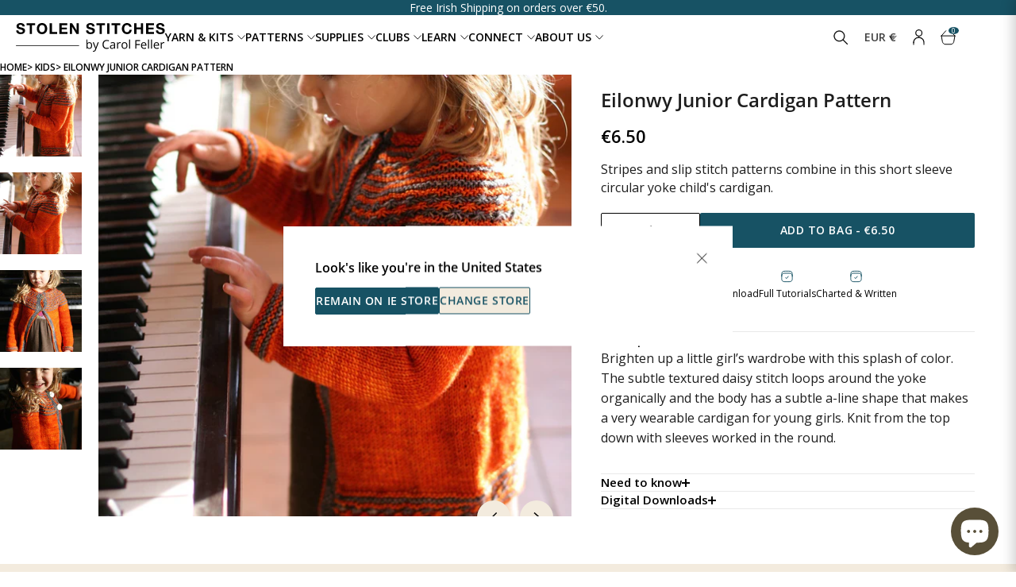

--- FILE ---
content_type: text/html; charset=utf-8
request_url: https://stolenstitches.com/collections/kids/products/eilonwy-junior
body_size: 74369
content:
<!doctype html>
<html lang="en">
  <head>
    <script type="application/vnd.locksmith+json" data-locksmith>{"version":"v254","locked":false,"initialized":true,"scope":"product","access_granted":true,"access_denied":false,"requires_customer":false,"manual_lock":false,"remote_lock":false,"has_timeout":false,"remote_rendered":null,"hide_resource":false,"hide_links_to_resource":false,"transparent":true,"locks":{"all":[],"opened":[]},"keys":[],"keys_signature":"c60baf2396c0fc2e29e5817121af7b2e9c1d617a1403b122ea73f249f9bbe238","state":{"template":"product","theme":172032360784,"product":"eilonwy-junior","collection":"kids","page":null,"blog":null,"article":null,"app":null},"now":1768903900,"path":"\/collections\/kids\/products\/eilonwy-junior","locale_root_url":"\/","canonical_url":"https:\/\/stolenstitches.com\/products\/eilonwy-junior","customer_id":null,"customer_id_signature":"c60baf2396c0fc2e29e5817121af7b2e9c1d617a1403b122ea73f249f9bbe238","cart":null}</script><script data-locksmith>!function(){undefined;!function(){var s=window.Locksmith={},e=document.querySelector('script[type="application/vnd.locksmith+json"]'),n=e&&e.innerHTML;if(s.state={},s.util={},s.loading=!1,n)try{s.state=JSON.parse(n)}catch(d){}if(document.addEventListener&&document.querySelector){var o,a,i,t=[76,79,67,75,83,77,73,84,72,49,49],c=function(){a=t.slice(0)},l="style",r=function(e){e&&27!==e.keyCode&&"click"!==e.type||(document.removeEventListener("keydown",r),document.removeEventListener("click",r),o&&document.body.removeChild(o),o=null)};c(),document.addEventListener("keyup",function(e){if(e.keyCode===a[0]){if(clearTimeout(i),a.shift(),0<a.length)return void(i=setTimeout(c,1e3));c(),r(),(o=document.createElement("div"))[l].width="50%",o[l].maxWidth="1000px",o[l].height="85%",o[l].border="1px rgba(0, 0, 0, 0.2) solid",o[l].background="rgba(255, 255, 255, 0.99)",o[l].borderRadius="4px",o[l].position="fixed",o[l].top="50%",o[l].left="50%",o[l].transform="translateY(-50%) translateX(-50%)",o[l].boxShadow="0 2px 5px rgba(0, 0, 0, 0.3), 0 0 100vh 100vw rgba(0, 0, 0, 0.5)",o[l].zIndex="2147483645";var t=document.createElement("textarea");t.value=JSON.stringify(JSON.parse(n),null,2),t[l].border="none",t[l].display="block",t[l].boxSizing="border-box",t[l].width="100%",t[l].height="100%",t[l].background="transparent",t[l].padding="22px",t[l].fontFamily="monospace",t[l].fontSize="14px",t[l].color="#333",t[l].resize="none",t[l].outline="none",t.readOnly=!0,o.appendChild(t),document.body.appendChild(o),t.addEventListener("click",function(e){e.stopImmediatePropagation()}),t.select(),document.addEventListener("keydown",r),document.addEventListener("click",r)}})}s.isEmbedded=-1!==window.location.search.indexOf("_ab=0&_fd=0&_sc=1"),s.path=s.state.path||window.location.pathname,s.basePath=s.state.locale_root_url.concat("/apps/locksmith").replace(/^\/\//,"/"),s.reloading=!1,s.util.console=window.console||{log:function(){},error:function(){}},s.util.makeUrl=function(e,t){var n,o=s.basePath+e,a=[],i=s.cache();for(n in i)a.push(n+"="+encodeURIComponent(i[n]));for(n in t)a.push(n+"="+encodeURIComponent(t[n]));return s.state.customer_id&&(a.push("customer_id="+encodeURIComponent(s.state.customer_id)),a.push("customer_id_signature="+encodeURIComponent(s.state.customer_id_signature))),o+=(-1===o.indexOf("?")?"?":"&")+a.join("&")},s._initializeCallbacks=[],s.on=function(e,t){if("initialize"!==e)throw'Locksmith.on() currently only supports the "initialize" event';s._initializeCallbacks.push(t)},s.initializeSession=function(e){if(!s.isEmbedded){var t=!1,n=!0,o=!0;(e=e||{}).silent&&(o=n=!(t=!0)),s.ping({silent:t,spinner:n,reload:o,callback:function(){s._initializeCallbacks.forEach(function(e){e()})}})}},s.cache=function(e){var t={};try{var n=function a(e){return(document.cookie.match("(^|; )"+e+"=([^;]*)")||0)[2]};t=JSON.parse(decodeURIComponent(n("locksmith-params")||"{}"))}catch(d){}if(e){for(var o in e)t[o]=e[o];document.cookie="locksmith-params=; expires=Thu, 01 Jan 1970 00:00:00 GMT; path=/",document.cookie="locksmith-params="+encodeURIComponent(JSON.stringify(t))+"; path=/"}return t},s.cache.cart=s.state.cart,s.cache.cartLastSaved=null,s.params=s.cache(),s.util.reload=function(){s.reloading=!0;try{window.location.href=window.location.href.replace(/#.*/,"")}catch(d){s.util.console.error("Preferred reload method failed",d),window.location.reload()}},s.cache.saveCart=function(e){if(!s.cache.cart||s.cache.cart===s.cache.cartLastSaved)return e?e():null;var t=s.cache.cartLastSaved;s.cache.cartLastSaved=s.cache.cart,fetch("/cart/update.js",{method:"POST",headers:{"Content-Type":"application/json",Accept:"application/json"},body:JSON.stringify({attributes:{locksmith:s.cache.cart}})}).then(function(e){if(!e.ok)throw new Error("Cart update failed: "+e.status);return e.json()}).then(function(){e&&e()})["catch"](function(e){if(s.cache.cartLastSaved=t,!s.reloading)throw e})},s.util.spinnerHTML='<style>body{background:#FFF}@keyframes spin{from{transform:rotate(0deg)}to{transform:rotate(360deg)}}#loading{display:flex;width:100%;height:50vh;color:#777;align-items:center;justify-content:center}#loading .spinner{display:block;animation:spin 600ms linear infinite;position:relative;width:50px;height:50px}#loading .spinner-ring{stroke:currentColor;stroke-dasharray:100%;stroke-width:2px;stroke-linecap:round;fill:none}</style><div id="loading"><div class="spinner"><svg width="100%" height="100%"><svg preserveAspectRatio="xMinYMin"><circle class="spinner-ring" cx="50%" cy="50%" r="45%"></circle></svg></svg></div></div>',s.util.clobberBody=function(e){document.body.innerHTML=e},s.util.clobberDocument=function(e){e.responseText&&(e=e.responseText),document.documentElement&&document.removeChild(document.documentElement);var t=document.open("text/html","replace");t.writeln(e),t.close(),setTimeout(function(){var e=t.querySelector("[autofocus]");e&&e.focus()},100)},s.util.serializeForm=function(e){if(e&&"FORM"===e.nodeName){var t,n,o={};for(t=e.elements.length-1;0<=t;t-=1)if(""!==e.elements[t].name)switch(e.elements[t].nodeName){case"INPUT":switch(e.elements[t].type){default:case"text":case"hidden":case"password":case"button":case"reset":case"submit":o[e.elements[t].name]=e.elements[t].value;break;case"checkbox":case"radio":e.elements[t].checked&&(o[e.elements[t].name]=e.elements[t].value);break;case"file":}break;case"TEXTAREA":o[e.elements[t].name]=e.elements[t].value;break;case"SELECT":switch(e.elements[t].type){case"select-one":o[e.elements[t].name]=e.elements[t].value;break;case"select-multiple":for(n=e.elements[t].options.length-1;0<=n;n-=1)e.elements[t].options[n].selected&&(o[e.elements[t].name]=e.elements[t].options[n].value)}break;case"BUTTON":switch(e.elements[t].type){case"reset":case"submit":case"button":o[e.elements[t].name]=e.elements[t].value}}return o}},s.util.on=function(e,i,s,t){t=t||document;var c="locksmith-"+e+i,n=function(e){var t=e.target,n=e.target.parentElement,o=t&&t.className&&(t.className.baseVal||t.className)||"",a=n&&n.className&&(n.className.baseVal||n.className)||"";("string"==typeof o&&-1!==o.split(/\s+/).indexOf(i)||"string"==typeof a&&-1!==a.split(/\s+/).indexOf(i))&&!e[c]&&(e[c]=!0,s(e))};t.attachEvent?t.attachEvent(e,n):t.addEventListener(e,n,!1)},s.util.enableActions=function(e){s.util.on("click","locksmith-action",function(e){e.preventDefault();var t=e.target;t.dataset.confirmWith&&!confirm(t.dataset.confirmWith)||(t.disabled=!0,t.innerText=t.dataset.disableWith,s.post("/action",t.dataset.locksmithParams,{spinner:!1,type:"text",success:function(e){(e=JSON.parse(e.responseText)).message&&alert(e.message),s.util.reload()}}))},e)},s.util.inject=function(e,t){var n=["data","locksmith","append"];if(-1!==t.indexOf(n.join("-"))){var o=document.createElement("div");o.innerHTML=t,e.appendChild(o)}else e.innerHTML=t;var a,i,s=e.querySelectorAll("script");for(i=0;i<s.length;++i){a=s[i];var c=document.createElement("script");if(a.type&&(c.type=a.type),a.src)c.src=a.src;else{var l=document.createTextNode(a.innerHTML);c.appendChild(l)}e.appendChild(c)}var r=e.querySelector("[autofocus]");r&&r.focus()},s.post=function(e,t,n){!1!==(n=n||{}).spinner&&s.util.clobberBody(s.util.spinnerHTML);var o={};n.container===document?(o.layout=1,n.success=function(e){s.util.clobberDocument(e)}):n.container&&(o.layout=0,n.success=function(e){var t=document.getElementById(n.container);s.util.inject(t,e),t.id===t.firstChild.id&&t.parentElement.replaceChild(t.firstChild,t)}),n.form_type&&(t.form_type=n.form_type),n.include_layout_classes!==undefined&&(t.include_layout_classes=n.include_layout_classes),n.lock_id!==undefined&&(t.lock_id=n.lock_id),s.loading=!0;var a=s.util.makeUrl(e,o),i="json"===n.type||"text"===n.type;fetch(a,{method:"POST",headers:{"Content-Type":"application/json",Accept:i?"application/json":"text/html"},body:JSON.stringify(t)}).then(function(e){if(!e.ok)throw new Error("Request failed: "+e.status);return e.text()}).then(function(e){var t=n.success||s.util.clobberDocument;t(i?{responseText:e}:e)})["catch"](function(e){if(!s.reloading)if("dashboard.weglot.com"!==window.location.host){if(!n.silent)throw alert("Something went wrong! Please refresh and try again."),e;console.error(e)}else console.error(e)})["finally"](function(){s.loading=!1})},s.postResource=function(e,t){e.path=s.path,e.search=window.location.search,e.state=s.state,e.passcode&&(e.passcode=e.passcode.trim()),e.email&&(e.email=e.email.trim()),e.state.cart=s.cache.cart,e.locksmith_json=s.jsonTag,e.locksmith_json_signature=s.jsonTagSignature,s.post("/resource",e,t)},s.ping=function(e){if(!s.isEmbedded){e=e||{};var t=function(){e.reload?s.util.reload():"function"==typeof e.callback&&e.callback()};s.post("/ping",{path:s.path,search:window.location.search,state:s.state},{spinner:!!e.spinner,silent:"undefined"==typeof e.silent||e.silent,type:"text",success:function(e){e&&e.responseText?((e=JSON.parse(e.responseText)).messages&&0<e.messages.length&&s.showMessages(e.messages),e.cart&&s.cache.cart!==e.cart?(s.cache.cart=e.cart,s.cache.saveCart(function(){t(),e.cart&&e.cart.match(/^.+:/)&&s.util.reload()})):t()):console.error("[Locksmith] Invalid result in ping callback:",e)}})}},s.timeoutMonitor=function(){var e=s.cache.cart;s.ping({callback:function(){e!==s.cache.cart||setTimeout(function(){s.timeoutMonitor()},6e4)}})},s.showMessages=function(e){var t=document.createElement("div");t.style.position="fixed",t.style.left=0,t.style.right=0,t.style.bottom="-50px",t.style.opacity=0,t.style.background="#191919",t.style.color="#ddd",t.style.transition="bottom 0.2s, opacity 0.2s",t.style.zIndex=999999,t.innerHTML="        <style>          .locksmith-ab .locksmith-b { display: none; }          .locksmith-ab.toggled .locksmith-b { display: flex; }          .locksmith-ab.toggled .locksmith-a { display: none; }          .locksmith-flex { display: flex; flex-wrap: wrap; justify-content: space-between; align-items: center; padding: 10px 20px; }          .locksmith-message + .locksmith-message { border-top: 1px #555 solid; }          .locksmith-message a { color: inherit; font-weight: bold; }          .locksmith-message a:hover { color: inherit; opacity: 0.8; }          a.locksmith-ab-toggle { font-weight: inherit; text-decoration: underline; }          .locksmith-text { flex-grow: 1; }          .locksmith-cta { flex-grow: 0; text-align: right; }          .locksmith-cta button { transform: scale(0.8); transform-origin: left; }          .locksmith-cta > * { display: block; }          .locksmith-cta > * + * { margin-top: 10px; }          .locksmith-message a.locksmith-close { flex-grow: 0; text-decoration: none; margin-left: 15px; font-size: 30px; font-family: monospace; display: block; padding: 2px 10px; }                    @media screen and (max-width: 600px) {            .locksmith-wide-only { display: none !important; }            .locksmith-flex { padding: 0 15px; }            .locksmith-flex > * { margin-top: 5px; margin-bottom: 5px; }            .locksmith-cta { text-align: left; }          }                    @media screen and (min-width: 601px) {            .locksmith-narrow-only { display: none !important; }          }        </style>      "+e.map(function(e){return'<div class="locksmith-message">'+e+"</div>"}).join(""),document.body.appendChild(t),document.body.style.position="relative",document.body.parentElement.style.paddingBottom=t.offsetHeight+"px",setTimeout(function(){t.style.bottom=0,t.style.opacity=1},50),s.util.on("click","locksmith-ab-toggle",function(e){e.preventDefault();for(var t=e.target.parentElement;-1===t.className.split(" ").indexOf("locksmith-ab");)t=t.parentElement;-1!==t.className.split(" ").indexOf("toggled")?t.className=t.className.replace("toggled",""):t.className=t.className+" toggled"}),s.util.enableActions(t)}}()}();</script>
      <script data-locksmith>Locksmith.cache.cart=null</script>

  <script data-locksmith>Locksmith.jsonTag="{\"version\":\"v254\",\"locked\":false,\"initialized\":true,\"scope\":\"product\",\"access_granted\":true,\"access_denied\":false,\"requires_customer\":false,\"manual_lock\":false,\"remote_lock\":false,\"has_timeout\":false,\"remote_rendered\":null,\"hide_resource\":false,\"hide_links_to_resource\":false,\"transparent\":true,\"locks\":{\"all\":[],\"opened\":[]},\"keys\":[],\"keys_signature\":\"c60baf2396c0fc2e29e5817121af7b2e9c1d617a1403b122ea73f249f9bbe238\",\"state\":{\"template\":\"product\",\"theme\":172032360784,\"product\":\"eilonwy-junior\",\"collection\":\"kids\",\"page\":null,\"blog\":null,\"article\":null,\"app\":null},\"now\":1768903900,\"path\":\"\\\/collections\\\/kids\\\/products\\\/eilonwy-junior\",\"locale_root_url\":\"\\\/\",\"canonical_url\":\"https:\\\/\\\/stolenstitches.com\\\/products\\\/eilonwy-junior\",\"customer_id\":null,\"customer_id_signature\":\"c60baf2396c0fc2e29e5817121af7b2e9c1d617a1403b122ea73f249f9bbe238\",\"cart\":null}";Locksmith.jsonTagSignature="e3dbc07e814a72e3db25133a1fda04b887dbb1374a4aabcba599bc2b1e393cc8"</script>
    
    <meta charset="UTF-8">
    <meta http-equiv="X-UA-Compatible" content="IE=edge">
    <meta name="viewport" content="width=device-width, initial-scale=1.0"><meta name="description" content="From Stolen Stiches, Carol Feller&#39;s subtle textured daisy stitch loops around the yoke. The body has a subtle, wearable a-line shape.">



  <link href="//stolenstitches.com/cdn/shop/t/267/assets/main-BMCO0Iny.css" rel="stylesheet" type="text/css" media="all" />




  <link href="//stolenstitches.com/cdn/shop/t/267/assets/critical-CDGAW3Oy.css" rel="stylesheet" type="text/css" media="all" />




  <script src="//stolenstitches.com/cdn/shop/t/267/assets/main-BdA4slAo.js" type="module" crossorigin="anonymous"></script>
  <link rel="modulepreload" href="//stolenstitches.com/cdn/shop/t/267/assets/cart-CObdHTS9.js" crossorigin="anonymous">
  <link rel="modulepreload" href="//stolenstitches.com/cdn/shop/t/267/assets/currency-C-_iKwLj.js" crossorigin="anonymous">
  <link rel="modulepreload" href="//stolenstitches.com/cdn/shop/t/267/assets/header-DN1dmf6c.js" crossorigin="anonymous">
  <link rel="modulepreload" href="//stolenstitches.com/cdn/shop/t/267/assets/splide.esm-C1lbcObU.js" crossorigin="anonymous">
  <link rel="modulepreload" href="//stolenstitches.com/cdn/shop/t/267/assets/quantity-selector-NT9Xlg7F.js" crossorigin="anonymous">
  <link rel="modulepreload" href="//stolenstitches.com/cdn/shop/t/267/assets/accordion-DNQYF3fh.js" crossorigin="anonymous">
  <link rel="modulepreload" href="//stolenstitches.com/cdn/shop/t/267/assets/read-more-BezKEpw1.js" crossorigin="anonymous">
  <link rel="modulepreload" href="//stolenstitches.com/cdn/shop/t/267/assets/gallery-CetcMHMQ.js" crossorigin="anonymous">
  <link rel="modulepreload" href="//stolenstitches.com/cdn/shop/t/267/assets/utils-_tZ2Qqbq.js" crossorigin="anonymous">


      <link rel="shortcut icon" href="//stolenstitches.com/cdn/shop/files/favicon_white.png?v=1661263948&width=32" type="image/png">
      <link rel="apple-touch-icon" href="//stolenstitches.com/cdn/shop/files/favicon_white.png?v=1661263948&width=180">
    

    
    <link rel="dns-prefetch" href="https://cdn.shopify.com">

    
    


<link rel="canonical" href="https://stolenstitches.com/products/eilonwy-junior">


<title>Eilonwy Junior Cardigan | Digital Hand-Knitting Pattern | DK Weight
&nbsp;&ndash; Stolen Stitches</title>





<style>
  #article .rte iframe {
    aspect-ratio: 16 / 9;
    width: 100%;
    height: auto !important;
  }
</style>


  <script type="application/ld+json">
    {
      "@context": "http://schema.org/",
      "@type": "Product",
      "name": "Eilonwy Junior Cardigan Pattern",
      "url": "https:\/\/stolenstitches.com\/products\/eilonwy-junior",
      "image": [
          "https:\/\/stolenstitches.com\/cdn\/shop\/products\/IMG_6482.jpg?v=1491736604"
        ],
      "description": "Brighten up a little girl’s wardrobe with this splash of color. The subtle textured daisy stitch loops around the yoke organically and the body has a subtle a-line shape that makes a very wearable cardigan for young girls. Knit from the top down with sleeves worked in the round. ",
      "sku": "CF-299390",
      "brand": {
          "@type": "Thing",
          "name": "Stolen Stitches"
        },
      "offers": [{
            "@type" : "Offer","sku": "CF-299390","availability" : "http://schema.org/InStock",
            "price" : 6.5,
            "priceCurrency" : "EUR",
            "url" : "https:\/\/stolenstitches.com\/products\/eilonwy-junior?variant=28482206283"
          }
]
    }
  </script>





<script>
  var ThemeVars = {

    moneyFormat: "€{{amount}}",

    

    
      product: {"id":8352391435,"title":"Eilonwy Junior Cardigan Pattern","handle":"eilonwy-junior","description":"\u003cp\u003eBrighten up a little girl’s wardrobe with this splash of color. The subtle textured daisy stitch loops around the yoke organically and the body has a subtle a-line shape that makes a very wearable cardigan for young girls. Knit from the top down with sleeves worked in the round. \u003c!-- split --\u003e\u003c\/p\u003e","published_at":"2017-03-19T12:06:00+00:00","created_at":"2017-03-19T12:06:39+00:00","vendor":"Stolen Stitches","type":"Pattern","tags":["circular","digital","dk","Fall Inspo","icord","kids","quiz-cardigan","quiz-child","quiz-intermediate","quiz-pattern","quiz-winter","spring","texture","top-down"],"price":650,"price_min":650,"price_max":650,"available":true,"price_varies":false,"compare_at_price":null,"compare_at_price_min":0,"compare_at_price_max":0,"compare_at_price_varies":false,"variants":[{"id":28482206283,"title":"Default Title","option1":"Default Title","option2":null,"option3":null,"sku":"CF-299390","requires_shipping":false,"taxable":true,"featured_image":null,"available":true,"name":"Eilonwy Junior Cardigan Pattern","public_title":null,"options":["Default Title"],"price":650,"weight":0,"compare_at_price":null,"inventory_quantity":-18,"inventory_management":null,"inventory_policy":"deny","barcode":"82206283","requires_selling_plan":false,"selling_plan_allocations":[]}],"images":["\/\/stolenstitches.com\/cdn\/shop\/products\/IMG_6482.jpg?v=1491736604","\/\/stolenstitches.com\/cdn\/shop\/products\/IMG_6481.jpg?v=1491736604","\/\/stolenstitches.com\/cdn\/shop\/products\/IMG_6493.jpg?v=1491736604","\/\/stolenstitches.com\/cdn\/shop\/products\/IMG_6499.jpg?v=1491736604"],"featured_image":"\/\/stolenstitches.com\/cdn\/shop\/products\/IMG_6482.jpg?v=1491736604","options":["Title"],"media":[{"alt":null,"id":227351953442,"position":1,"preview_image":{"aspect_ratio":1.0,"height":1300,"width":1300,"src":"\/\/stolenstitches.com\/cdn\/shop\/products\/IMG_6482.jpg?v=1491736604"},"aspect_ratio":1.0,"height":1300,"media_type":"image","src":"\/\/stolenstitches.com\/cdn\/shop\/products\/IMG_6482.jpg?v=1491736604","width":1300},{"alt":null,"id":227351986210,"position":2,"preview_image":{"aspect_ratio":1.0,"height":1300,"width":1300,"src":"\/\/stolenstitches.com\/cdn\/shop\/products\/IMG_6481.jpg?v=1491736604"},"aspect_ratio":1.0,"height":1300,"media_type":"image","src":"\/\/stolenstitches.com\/cdn\/shop\/products\/IMG_6481.jpg?v=1491736604","width":1300},{"alt":null,"id":227352018978,"position":3,"preview_image":{"aspect_ratio":1.0,"height":1300,"width":1300,"src":"\/\/stolenstitches.com\/cdn\/shop\/products\/IMG_6493.jpg?v=1491736604"},"aspect_ratio":1.0,"height":1300,"media_type":"image","src":"\/\/stolenstitches.com\/cdn\/shop\/products\/IMG_6493.jpg?v=1491736604","width":1300},{"alt":null,"id":227352051746,"position":4,"preview_image":{"aspect_ratio":1.0,"height":1300,"width":1300,"src":"\/\/stolenstitches.com\/cdn\/shop\/products\/IMG_6499.jpg?v=1491736604"},"aspect_ratio":1.0,"height":1300,"media_type":"image","src":"\/\/stolenstitches.com\/cdn\/shop\/products\/IMG_6499.jpg?v=1491736604","width":1300}],"requires_selling_plan":false,"selling_plan_groups":[],"content":"\u003cp\u003eBrighten up a little girl’s wardrobe with this splash of color. The subtle textured daisy stitch loops around the yoke organically and the body has a subtle a-line shape that makes a very wearable cardigan for young girls. Knit from the top down with sleeves worked in the round. \u003c!-- split --\u003e\u003c\/p\u003e"},
    

    
      collection: {
        products_count: 21,
        products_per_page: 16
      },
    

    template: {
      directory: null,
      name: "product",
      suffix: null
    },

    theme: {
      id: 172032360784,
      name: "stolen-stitches-rebuild\/main PRODUCTION",
      role: "main"
    },

    country_option_tags: `<option value="United States" data-provinces="[[&quot;Alabama&quot;,&quot;Alabama&quot;],[&quot;Alaska&quot;,&quot;Alaska&quot;],[&quot;American Samoa&quot;,&quot;American Samoa&quot;],[&quot;Arizona&quot;,&quot;Arizona&quot;],[&quot;Arkansas&quot;,&quot;Arkansas&quot;],[&quot;Armed Forces Americas&quot;,&quot;Armed Forces Americas&quot;],[&quot;Armed Forces Europe&quot;,&quot;Armed Forces Europe&quot;],[&quot;Armed Forces Pacific&quot;,&quot;Armed Forces Pacific&quot;],[&quot;California&quot;,&quot;California&quot;],[&quot;Colorado&quot;,&quot;Colorado&quot;],[&quot;Connecticut&quot;,&quot;Connecticut&quot;],[&quot;Delaware&quot;,&quot;Delaware&quot;],[&quot;District of Columbia&quot;,&quot;Washington DC&quot;],[&quot;Federated States of Micronesia&quot;,&quot;Micronesia&quot;],[&quot;Florida&quot;,&quot;Florida&quot;],[&quot;Georgia&quot;,&quot;Georgia&quot;],[&quot;Guam&quot;,&quot;Guam&quot;],[&quot;Hawaii&quot;,&quot;Hawaii&quot;],[&quot;Idaho&quot;,&quot;Idaho&quot;],[&quot;Illinois&quot;,&quot;Illinois&quot;],[&quot;Indiana&quot;,&quot;Indiana&quot;],[&quot;Iowa&quot;,&quot;Iowa&quot;],[&quot;Kansas&quot;,&quot;Kansas&quot;],[&quot;Kentucky&quot;,&quot;Kentucky&quot;],[&quot;Louisiana&quot;,&quot;Louisiana&quot;],[&quot;Maine&quot;,&quot;Maine&quot;],[&quot;Marshall Islands&quot;,&quot;Marshall Islands&quot;],[&quot;Maryland&quot;,&quot;Maryland&quot;],[&quot;Massachusetts&quot;,&quot;Massachusetts&quot;],[&quot;Michigan&quot;,&quot;Michigan&quot;],[&quot;Minnesota&quot;,&quot;Minnesota&quot;],[&quot;Mississippi&quot;,&quot;Mississippi&quot;],[&quot;Missouri&quot;,&quot;Missouri&quot;],[&quot;Montana&quot;,&quot;Montana&quot;],[&quot;Nebraska&quot;,&quot;Nebraska&quot;],[&quot;Nevada&quot;,&quot;Nevada&quot;],[&quot;New Hampshire&quot;,&quot;New Hampshire&quot;],[&quot;New Jersey&quot;,&quot;New Jersey&quot;],[&quot;New Mexico&quot;,&quot;New Mexico&quot;],[&quot;New York&quot;,&quot;New York&quot;],[&quot;North Carolina&quot;,&quot;North Carolina&quot;],[&quot;North Dakota&quot;,&quot;North Dakota&quot;],[&quot;Northern Mariana Islands&quot;,&quot;Northern Mariana Islands&quot;],[&quot;Ohio&quot;,&quot;Ohio&quot;],[&quot;Oklahoma&quot;,&quot;Oklahoma&quot;],[&quot;Oregon&quot;,&quot;Oregon&quot;],[&quot;Palau&quot;,&quot;Palau&quot;],[&quot;Pennsylvania&quot;,&quot;Pennsylvania&quot;],[&quot;Puerto Rico&quot;,&quot;Puerto Rico&quot;],[&quot;Rhode Island&quot;,&quot;Rhode Island&quot;],[&quot;South Carolina&quot;,&quot;South Carolina&quot;],[&quot;South Dakota&quot;,&quot;South Dakota&quot;],[&quot;Tennessee&quot;,&quot;Tennessee&quot;],[&quot;Texas&quot;,&quot;Texas&quot;],[&quot;Utah&quot;,&quot;Utah&quot;],[&quot;Vermont&quot;,&quot;Vermont&quot;],[&quot;Virgin Islands&quot;,&quot;U.S. Virgin Islands&quot;],[&quot;Virginia&quot;,&quot;Virginia&quot;],[&quot;Washington&quot;,&quot;Washington&quot;],[&quot;West Virginia&quot;,&quot;West Virginia&quot;],[&quot;Wisconsin&quot;,&quot;Wisconsin&quot;],[&quot;Wyoming&quot;,&quot;Wyoming&quot;]]">United States</option>
<option value="Canada" data-provinces="[[&quot;Alberta&quot;,&quot;Alberta&quot;],[&quot;British Columbia&quot;,&quot;British Columbia&quot;],[&quot;Manitoba&quot;,&quot;Manitoba&quot;],[&quot;New Brunswick&quot;,&quot;New Brunswick&quot;],[&quot;Newfoundland and Labrador&quot;,&quot;Newfoundland and Labrador&quot;],[&quot;Northwest Territories&quot;,&quot;Northwest Territories&quot;],[&quot;Nova Scotia&quot;,&quot;Nova Scotia&quot;],[&quot;Nunavut&quot;,&quot;Nunavut&quot;],[&quot;Ontario&quot;,&quot;Ontario&quot;],[&quot;Prince Edward Island&quot;,&quot;Prince Edward Island&quot;],[&quot;Quebec&quot;,&quot;Quebec&quot;],[&quot;Saskatchewan&quot;,&quot;Saskatchewan&quot;],[&quot;Yukon&quot;,&quot;Yukon&quot;]]">Canada</option>
<option value="United Kingdom" data-provinces="[[&quot;British Forces&quot;,&quot;British Forces&quot;],[&quot;England&quot;,&quot;England&quot;],[&quot;Northern Ireland&quot;,&quot;Northern Ireland&quot;],[&quot;Scotland&quot;,&quot;Scotland&quot;],[&quot;Wales&quot;,&quot;Wales&quot;]]">United Kingdom</option>
<option value="Ireland" data-provinces="[[&quot;Carlow&quot;,&quot;Carlow&quot;],[&quot;Cavan&quot;,&quot;Cavan&quot;],[&quot;Clare&quot;,&quot;Clare&quot;],[&quot;Cork&quot;,&quot;Cork&quot;],[&quot;Donegal&quot;,&quot;Donegal&quot;],[&quot;Dublin&quot;,&quot;Dublin&quot;],[&quot;Galway&quot;,&quot;Galway&quot;],[&quot;Kerry&quot;,&quot;Kerry&quot;],[&quot;Kildare&quot;,&quot;Kildare&quot;],[&quot;Kilkenny&quot;,&quot;Kilkenny&quot;],[&quot;Laois&quot;,&quot;Laois&quot;],[&quot;Leitrim&quot;,&quot;Leitrim&quot;],[&quot;Limerick&quot;,&quot;Limerick&quot;],[&quot;Longford&quot;,&quot;Longford&quot;],[&quot;Louth&quot;,&quot;Louth&quot;],[&quot;Mayo&quot;,&quot;Mayo&quot;],[&quot;Meath&quot;,&quot;Meath&quot;],[&quot;Monaghan&quot;,&quot;Monaghan&quot;],[&quot;Offaly&quot;,&quot;Offaly&quot;],[&quot;Roscommon&quot;,&quot;Roscommon&quot;],[&quot;Sligo&quot;,&quot;Sligo&quot;],[&quot;Tipperary&quot;,&quot;Tipperary&quot;],[&quot;Waterford&quot;,&quot;Waterford&quot;],[&quot;Westmeath&quot;,&quot;Westmeath&quot;],[&quot;Wexford&quot;,&quot;Wexford&quot;],[&quot;Wicklow&quot;,&quot;Wicklow&quot;]]">Ireland</option>
<option value="---" data-provinces="[]">---</option>
<option value="Afghanistan" data-provinces="[]">Afghanistan</option>
<option value="Aland Islands" data-provinces="[]">Åland Islands</option>
<option value="Albania" data-provinces="[]">Albania</option>
<option value="Algeria" data-provinces="[]">Algeria</option>
<option value="Andorra" data-provinces="[]">Andorra</option>
<option value="Angola" data-provinces="[]">Angola</option>
<option value="Anguilla" data-provinces="[]">Anguilla</option>
<option value="Antigua And Barbuda" data-provinces="[]">Antigua & Barbuda</option>
<option value="Argentina" data-provinces="[[&quot;Buenos Aires&quot;,&quot;Buenos Aires Province&quot;],[&quot;Catamarca&quot;,&quot;Catamarca&quot;],[&quot;Chaco&quot;,&quot;Chaco&quot;],[&quot;Chubut&quot;,&quot;Chubut&quot;],[&quot;Ciudad Autónoma de Buenos Aires&quot;,&quot;Buenos Aires (Autonomous City)&quot;],[&quot;Corrientes&quot;,&quot;Corrientes&quot;],[&quot;Córdoba&quot;,&quot;Córdoba&quot;],[&quot;Entre Ríos&quot;,&quot;Entre Ríos&quot;],[&quot;Formosa&quot;,&quot;Formosa&quot;],[&quot;Jujuy&quot;,&quot;Jujuy&quot;],[&quot;La Pampa&quot;,&quot;La Pampa&quot;],[&quot;La Rioja&quot;,&quot;La Rioja&quot;],[&quot;Mendoza&quot;,&quot;Mendoza&quot;],[&quot;Misiones&quot;,&quot;Misiones&quot;],[&quot;Neuquén&quot;,&quot;Neuquén&quot;],[&quot;Río Negro&quot;,&quot;Río Negro&quot;],[&quot;Salta&quot;,&quot;Salta&quot;],[&quot;San Juan&quot;,&quot;San Juan&quot;],[&quot;San Luis&quot;,&quot;San Luis&quot;],[&quot;Santa Cruz&quot;,&quot;Santa Cruz&quot;],[&quot;Santa Fe&quot;,&quot;Santa Fe&quot;],[&quot;Santiago Del Estero&quot;,&quot;Santiago del Estero&quot;],[&quot;Tierra Del Fuego&quot;,&quot;Tierra del Fuego&quot;],[&quot;Tucumán&quot;,&quot;Tucumán&quot;]]">Argentina</option>
<option value="Armenia" data-provinces="[]">Armenia</option>
<option value="Aruba" data-provinces="[]">Aruba</option>
<option value="Ascension Island" data-provinces="[]">Ascension Island</option>
<option value="Australia" data-provinces="[[&quot;Australian Capital Territory&quot;,&quot;Australian Capital Territory&quot;],[&quot;New South Wales&quot;,&quot;New South Wales&quot;],[&quot;Northern Territory&quot;,&quot;Northern Territory&quot;],[&quot;Queensland&quot;,&quot;Queensland&quot;],[&quot;South Australia&quot;,&quot;South Australia&quot;],[&quot;Tasmania&quot;,&quot;Tasmania&quot;],[&quot;Victoria&quot;,&quot;Victoria&quot;],[&quot;Western Australia&quot;,&quot;Western Australia&quot;]]">Australia</option>
<option value="Austria" data-provinces="[]">Austria</option>
<option value="Azerbaijan" data-provinces="[]">Azerbaijan</option>
<option value="Bahamas" data-provinces="[]">Bahamas</option>
<option value="Bahrain" data-provinces="[]">Bahrain</option>
<option value="Bangladesh" data-provinces="[]">Bangladesh</option>
<option value="Barbados" data-provinces="[]">Barbados</option>
<option value="Belarus" data-provinces="[]">Belarus</option>
<option value="Belgium" data-provinces="[]">Belgium</option>
<option value="Belize" data-provinces="[]">Belize</option>
<option value="Benin" data-provinces="[]">Benin</option>
<option value="Bermuda" data-provinces="[]">Bermuda</option>
<option value="Bhutan" data-provinces="[]">Bhutan</option>
<option value="Bolivia" data-provinces="[]">Bolivia</option>
<option value="Bosnia And Herzegovina" data-provinces="[]">Bosnia & Herzegovina</option>
<option value="Botswana" data-provinces="[]">Botswana</option>
<option value="Brazil" data-provinces="[[&quot;Acre&quot;,&quot;Acre&quot;],[&quot;Alagoas&quot;,&quot;Alagoas&quot;],[&quot;Amapá&quot;,&quot;Amapá&quot;],[&quot;Amazonas&quot;,&quot;Amazonas&quot;],[&quot;Bahia&quot;,&quot;Bahia&quot;],[&quot;Ceará&quot;,&quot;Ceará&quot;],[&quot;Distrito Federal&quot;,&quot;Federal District&quot;],[&quot;Espírito Santo&quot;,&quot;Espírito Santo&quot;],[&quot;Goiás&quot;,&quot;Goiás&quot;],[&quot;Maranhão&quot;,&quot;Maranhão&quot;],[&quot;Mato Grosso&quot;,&quot;Mato Grosso&quot;],[&quot;Mato Grosso do Sul&quot;,&quot;Mato Grosso do Sul&quot;],[&quot;Minas Gerais&quot;,&quot;Minas Gerais&quot;],[&quot;Paraná&quot;,&quot;Paraná&quot;],[&quot;Paraíba&quot;,&quot;Paraíba&quot;],[&quot;Pará&quot;,&quot;Pará&quot;],[&quot;Pernambuco&quot;,&quot;Pernambuco&quot;],[&quot;Piauí&quot;,&quot;Piauí&quot;],[&quot;Rio Grande do Norte&quot;,&quot;Rio Grande do Norte&quot;],[&quot;Rio Grande do Sul&quot;,&quot;Rio Grande do Sul&quot;],[&quot;Rio de Janeiro&quot;,&quot;Rio de Janeiro&quot;],[&quot;Rondônia&quot;,&quot;Rondônia&quot;],[&quot;Roraima&quot;,&quot;Roraima&quot;],[&quot;Santa Catarina&quot;,&quot;Santa Catarina&quot;],[&quot;Sergipe&quot;,&quot;Sergipe&quot;],[&quot;São Paulo&quot;,&quot;São Paulo&quot;],[&quot;Tocantins&quot;,&quot;Tocantins&quot;]]">Brazil</option>
<option value="British Indian Ocean Territory" data-provinces="[]">British Indian Ocean Territory</option>
<option value="Virgin Islands, British" data-provinces="[]">British Virgin Islands</option>
<option value="Brunei" data-provinces="[]">Brunei</option>
<option value="Bulgaria" data-provinces="[]">Bulgaria</option>
<option value="Burkina Faso" data-provinces="[]">Burkina Faso</option>
<option value="Burundi" data-provinces="[]">Burundi</option>
<option value="Cambodia" data-provinces="[]">Cambodia</option>
<option value="Republic of Cameroon" data-provinces="[]">Cameroon</option>
<option value="Canada" data-provinces="[[&quot;Alberta&quot;,&quot;Alberta&quot;],[&quot;British Columbia&quot;,&quot;British Columbia&quot;],[&quot;Manitoba&quot;,&quot;Manitoba&quot;],[&quot;New Brunswick&quot;,&quot;New Brunswick&quot;],[&quot;Newfoundland and Labrador&quot;,&quot;Newfoundland and Labrador&quot;],[&quot;Northwest Territories&quot;,&quot;Northwest Territories&quot;],[&quot;Nova Scotia&quot;,&quot;Nova Scotia&quot;],[&quot;Nunavut&quot;,&quot;Nunavut&quot;],[&quot;Ontario&quot;,&quot;Ontario&quot;],[&quot;Prince Edward Island&quot;,&quot;Prince Edward Island&quot;],[&quot;Quebec&quot;,&quot;Quebec&quot;],[&quot;Saskatchewan&quot;,&quot;Saskatchewan&quot;],[&quot;Yukon&quot;,&quot;Yukon&quot;]]">Canada</option>
<option value="Cape Verde" data-provinces="[]">Cape Verde</option>
<option value="Caribbean Netherlands" data-provinces="[]">Caribbean Netherlands</option>
<option value="Cayman Islands" data-provinces="[]">Cayman Islands</option>
<option value="Central African Republic" data-provinces="[]">Central African Republic</option>
<option value="Chad" data-provinces="[]">Chad</option>
<option value="Chile" data-provinces="[[&quot;Antofagasta&quot;,&quot;Antofagasta&quot;],[&quot;Araucanía&quot;,&quot;Araucanía&quot;],[&quot;Arica and Parinacota&quot;,&quot;Arica y Parinacota&quot;],[&quot;Atacama&quot;,&quot;Atacama&quot;],[&quot;Aysén&quot;,&quot;Aysén&quot;],[&quot;Biobío&quot;,&quot;Bío Bío&quot;],[&quot;Coquimbo&quot;,&quot;Coquimbo&quot;],[&quot;Los Lagos&quot;,&quot;Los Lagos&quot;],[&quot;Los Ríos&quot;,&quot;Los Ríos&quot;],[&quot;Magallanes&quot;,&quot;Magallanes Region&quot;],[&quot;Maule&quot;,&quot;Maule&quot;],[&quot;O&#39;Higgins&quot;,&quot;Libertador General Bernardo O’Higgins&quot;],[&quot;Santiago&quot;,&quot;Santiago Metropolitan&quot;],[&quot;Tarapacá&quot;,&quot;Tarapacá&quot;],[&quot;Valparaíso&quot;,&quot;Valparaíso&quot;],[&quot;Ñuble&quot;,&quot;Ñuble&quot;]]">Chile</option>
<option value="China" data-provinces="[[&quot;Anhui&quot;,&quot;Anhui&quot;],[&quot;Beijing&quot;,&quot;Beijing&quot;],[&quot;Chongqing&quot;,&quot;Chongqing&quot;],[&quot;Fujian&quot;,&quot;Fujian&quot;],[&quot;Gansu&quot;,&quot;Gansu&quot;],[&quot;Guangdong&quot;,&quot;Guangdong&quot;],[&quot;Guangxi&quot;,&quot;Guangxi&quot;],[&quot;Guizhou&quot;,&quot;Guizhou&quot;],[&quot;Hainan&quot;,&quot;Hainan&quot;],[&quot;Hebei&quot;,&quot;Hebei&quot;],[&quot;Heilongjiang&quot;,&quot;Heilongjiang&quot;],[&quot;Henan&quot;,&quot;Henan&quot;],[&quot;Hubei&quot;,&quot;Hubei&quot;],[&quot;Hunan&quot;,&quot;Hunan&quot;],[&quot;Inner Mongolia&quot;,&quot;Inner Mongolia&quot;],[&quot;Jiangsu&quot;,&quot;Jiangsu&quot;],[&quot;Jiangxi&quot;,&quot;Jiangxi&quot;],[&quot;Jilin&quot;,&quot;Jilin&quot;],[&quot;Liaoning&quot;,&quot;Liaoning&quot;],[&quot;Ningxia&quot;,&quot;Ningxia&quot;],[&quot;Qinghai&quot;,&quot;Qinghai&quot;],[&quot;Shaanxi&quot;,&quot;Shaanxi&quot;],[&quot;Shandong&quot;,&quot;Shandong&quot;],[&quot;Shanghai&quot;,&quot;Shanghai&quot;],[&quot;Shanxi&quot;,&quot;Shanxi&quot;],[&quot;Sichuan&quot;,&quot;Sichuan&quot;],[&quot;Tianjin&quot;,&quot;Tianjin&quot;],[&quot;Xinjiang&quot;,&quot;Xinjiang&quot;],[&quot;Xizang&quot;,&quot;Tibet&quot;],[&quot;Yunnan&quot;,&quot;Yunnan&quot;],[&quot;Zhejiang&quot;,&quot;Zhejiang&quot;]]">China</option>
<option value="Christmas Island" data-provinces="[]">Christmas Island</option>
<option value="Cocos (Keeling) Islands" data-provinces="[]">Cocos (Keeling) Islands</option>
<option value="Colombia" data-provinces="[[&quot;Amazonas&quot;,&quot;Amazonas&quot;],[&quot;Antioquia&quot;,&quot;Antioquia&quot;],[&quot;Arauca&quot;,&quot;Arauca&quot;],[&quot;Atlántico&quot;,&quot;Atlántico&quot;],[&quot;Bogotá, D.C.&quot;,&quot;Capital District&quot;],[&quot;Bolívar&quot;,&quot;Bolívar&quot;],[&quot;Boyacá&quot;,&quot;Boyacá&quot;],[&quot;Caldas&quot;,&quot;Caldas&quot;],[&quot;Caquetá&quot;,&quot;Caquetá&quot;],[&quot;Casanare&quot;,&quot;Casanare&quot;],[&quot;Cauca&quot;,&quot;Cauca&quot;],[&quot;Cesar&quot;,&quot;Cesar&quot;],[&quot;Chocó&quot;,&quot;Chocó&quot;],[&quot;Cundinamarca&quot;,&quot;Cundinamarca&quot;],[&quot;Córdoba&quot;,&quot;Córdoba&quot;],[&quot;Guainía&quot;,&quot;Guainía&quot;],[&quot;Guaviare&quot;,&quot;Guaviare&quot;],[&quot;Huila&quot;,&quot;Huila&quot;],[&quot;La Guajira&quot;,&quot;La Guajira&quot;],[&quot;Magdalena&quot;,&quot;Magdalena&quot;],[&quot;Meta&quot;,&quot;Meta&quot;],[&quot;Nariño&quot;,&quot;Nariño&quot;],[&quot;Norte de Santander&quot;,&quot;Norte de Santander&quot;],[&quot;Putumayo&quot;,&quot;Putumayo&quot;],[&quot;Quindío&quot;,&quot;Quindío&quot;],[&quot;Risaralda&quot;,&quot;Risaralda&quot;],[&quot;San Andrés, Providencia y Santa Catalina&quot;,&quot;San Andrés \u0026 Providencia&quot;],[&quot;Santander&quot;,&quot;Santander&quot;],[&quot;Sucre&quot;,&quot;Sucre&quot;],[&quot;Tolima&quot;,&quot;Tolima&quot;],[&quot;Valle del Cauca&quot;,&quot;Valle del Cauca&quot;],[&quot;Vaupés&quot;,&quot;Vaupés&quot;],[&quot;Vichada&quot;,&quot;Vichada&quot;]]">Colombia</option>
<option value="Comoros" data-provinces="[]">Comoros</option>
<option value="Congo" data-provinces="[]">Congo - Brazzaville</option>
<option value="Congo, The Democratic Republic Of The" data-provinces="[]">Congo - Kinshasa</option>
<option value="Cook Islands" data-provinces="[]">Cook Islands</option>
<option value="Costa Rica" data-provinces="[[&quot;Alajuela&quot;,&quot;Alajuela&quot;],[&quot;Cartago&quot;,&quot;Cartago&quot;],[&quot;Guanacaste&quot;,&quot;Guanacaste&quot;],[&quot;Heredia&quot;,&quot;Heredia&quot;],[&quot;Limón&quot;,&quot;Limón&quot;],[&quot;Puntarenas&quot;,&quot;Puntarenas&quot;],[&quot;San José&quot;,&quot;San José&quot;]]">Costa Rica</option>
<option value="Croatia" data-provinces="[]">Croatia</option>
<option value="Curaçao" data-provinces="[]">Curaçao</option>
<option value="Cyprus" data-provinces="[]">Cyprus</option>
<option value="Czech Republic" data-provinces="[]">Czechia</option>
<option value="Côte d'Ivoire" data-provinces="[]">Côte d’Ivoire</option>
<option value="Denmark" data-provinces="[]">Denmark</option>
<option value="Djibouti" data-provinces="[]">Djibouti</option>
<option value="Dominica" data-provinces="[]">Dominica</option>
<option value="Dominican Republic" data-provinces="[]">Dominican Republic</option>
<option value="Ecuador" data-provinces="[]">Ecuador</option>
<option value="Egypt" data-provinces="[[&quot;6th of October&quot;,&quot;6th of October&quot;],[&quot;Al Sharqia&quot;,&quot;Al Sharqia&quot;],[&quot;Alexandria&quot;,&quot;Alexandria&quot;],[&quot;Aswan&quot;,&quot;Aswan&quot;],[&quot;Asyut&quot;,&quot;Asyut&quot;],[&quot;Beheira&quot;,&quot;Beheira&quot;],[&quot;Beni Suef&quot;,&quot;Beni Suef&quot;],[&quot;Cairo&quot;,&quot;Cairo&quot;],[&quot;Dakahlia&quot;,&quot;Dakahlia&quot;],[&quot;Damietta&quot;,&quot;Damietta&quot;],[&quot;Faiyum&quot;,&quot;Faiyum&quot;],[&quot;Gharbia&quot;,&quot;Gharbia&quot;],[&quot;Giza&quot;,&quot;Giza&quot;],[&quot;Helwan&quot;,&quot;Helwan&quot;],[&quot;Ismailia&quot;,&quot;Ismailia&quot;],[&quot;Kafr el-Sheikh&quot;,&quot;Kafr el-Sheikh&quot;],[&quot;Luxor&quot;,&quot;Luxor&quot;],[&quot;Matrouh&quot;,&quot;Matrouh&quot;],[&quot;Minya&quot;,&quot;Minya&quot;],[&quot;Monufia&quot;,&quot;Monufia&quot;],[&quot;New Valley&quot;,&quot;New Valley&quot;],[&quot;North Sinai&quot;,&quot;North Sinai&quot;],[&quot;Port Said&quot;,&quot;Port Said&quot;],[&quot;Qalyubia&quot;,&quot;Qalyubia&quot;],[&quot;Qena&quot;,&quot;Qena&quot;],[&quot;Red Sea&quot;,&quot;Red Sea&quot;],[&quot;Sohag&quot;,&quot;Sohag&quot;],[&quot;South Sinai&quot;,&quot;South Sinai&quot;],[&quot;Suez&quot;,&quot;Suez&quot;]]">Egypt</option>
<option value="El Salvador" data-provinces="[[&quot;Ahuachapán&quot;,&quot;Ahuachapán&quot;],[&quot;Cabañas&quot;,&quot;Cabañas&quot;],[&quot;Chalatenango&quot;,&quot;Chalatenango&quot;],[&quot;Cuscatlán&quot;,&quot;Cuscatlán&quot;],[&quot;La Libertad&quot;,&quot;La Libertad&quot;],[&quot;La Paz&quot;,&quot;La Paz&quot;],[&quot;La Unión&quot;,&quot;La Unión&quot;],[&quot;Morazán&quot;,&quot;Morazán&quot;],[&quot;San Miguel&quot;,&quot;San Miguel&quot;],[&quot;San Salvador&quot;,&quot;San Salvador&quot;],[&quot;San Vicente&quot;,&quot;San Vicente&quot;],[&quot;Santa Ana&quot;,&quot;Santa Ana&quot;],[&quot;Sonsonate&quot;,&quot;Sonsonate&quot;],[&quot;Usulután&quot;,&quot;Usulután&quot;]]">El Salvador</option>
<option value="Equatorial Guinea" data-provinces="[]">Equatorial Guinea</option>
<option value="Eritrea" data-provinces="[]">Eritrea</option>
<option value="Estonia" data-provinces="[]">Estonia</option>
<option value="Eswatini" data-provinces="[]">Eswatini</option>
<option value="Ethiopia" data-provinces="[]">Ethiopia</option>
<option value="Falkland Islands (Malvinas)" data-provinces="[]">Falkland Islands</option>
<option value="Faroe Islands" data-provinces="[]">Faroe Islands</option>
<option value="Fiji" data-provinces="[]">Fiji</option>
<option value="Finland" data-provinces="[]">Finland</option>
<option value="France" data-provinces="[]">France</option>
<option value="French Guiana" data-provinces="[]">French Guiana</option>
<option value="French Polynesia" data-provinces="[]">French Polynesia</option>
<option value="French Southern Territories" data-provinces="[]">French Southern Territories</option>
<option value="Gabon" data-provinces="[]">Gabon</option>
<option value="Gambia" data-provinces="[]">Gambia</option>
<option value="Georgia" data-provinces="[]">Georgia</option>
<option value="Germany" data-provinces="[]">Germany</option>
<option value="Ghana" data-provinces="[]">Ghana</option>
<option value="Gibraltar" data-provinces="[]">Gibraltar</option>
<option value="Greece" data-provinces="[]">Greece</option>
<option value="Greenland" data-provinces="[]">Greenland</option>
<option value="Grenada" data-provinces="[]">Grenada</option>
<option value="Guadeloupe" data-provinces="[]">Guadeloupe</option>
<option value="Guatemala" data-provinces="[[&quot;Alta Verapaz&quot;,&quot;Alta Verapaz&quot;],[&quot;Baja Verapaz&quot;,&quot;Baja Verapaz&quot;],[&quot;Chimaltenango&quot;,&quot;Chimaltenango&quot;],[&quot;Chiquimula&quot;,&quot;Chiquimula&quot;],[&quot;El Progreso&quot;,&quot;El Progreso&quot;],[&quot;Escuintla&quot;,&quot;Escuintla&quot;],[&quot;Guatemala&quot;,&quot;Guatemala&quot;],[&quot;Huehuetenango&quot;,&quot;Huehuetenango&quot;],[&quot;Izabal&quot;,&quot;Izabal&quot;],[&quot;Jalapa&quot;,&quot;Jalapa&quot;],[&quot;Jutiapa&quot;,&quot;Jutiapa&quot;],[&quot;Petén&quot;,&quot;Petén&quot;],[&quot;Quetzaltenango&quot;,&quot;Quetzaltenango&quot;],[&quot;Quiché&quot;,&quot;Quiché&quot;],[&quot;Retalhuleu&quot;,&quot;Retalhuleu&quot;],[&quot;Sacatepéquez&quot;,&quot;Sacatepéquez&quot;],[&quot;San Marcos&quot;,&quot;San Marcos&quot;],[&quot;Santa Rosa&quot;,&quot;Santa Rosa&quot;],[&quot;Sololá&quot;,&quot;Sololá&quot;],[&quot;Suchitepéquez&quot;,&quot;Suchitepéquez&quot;],[&quot;Totonicapán&quot;,&quot;Totonicapán&quot;],[&quot;Zacapa&quot;,&quot;Zacapa&quot;]]">Guatemala</option>
<option value="Guernsey" data-provinces="[]">Guernsey</option>
<option value="Guinea" data-provinces="[]">Guinea</option>
<option value="Guinea Bissau" data-provinces="[]">Guinea-Bissau</option>
<option value="Guyana" data-provinces="[]">Guyana</option>
<option value="Haiti" data-provinces="[]">Haiti</option>
<option value="Honduras" data-provinces="[]">Honduras</option>
<option value="Hong Kong" data-provinces="[[&quot;Hong Kong Island&quot;,&quot;Hong Kong Island&quot;],[&quot;Kowloon&quot;,&quot;Kowloon&quot;],[&quot;New Territories&quot;,&quot;New Territories&quot;]]">Hong Kong SAR</option>
<option value="Hungary" data-provinces="[]">Hungary</option>
<option value="Iceland" data-provinces="[]">Iceland</option>
<option value="India" data-provinces="[[&quot;Andaman and Nicobar Islands&quot;,&quot;Andaman and Nicobar Islands&quot;],[&quot;Andhra Pradesh&quot;,&quot;Andhra Pradesh&quot;],[&quot;Arunachal Pradesh&quot;,&quot;Arunachal Pradesh&quot;],[&quot;Assam&quot;,&quot;Assam&quot;],[&quot;Bihar&quot;,&quot;Bihar&quot;],[&quot;Chandigarh&quot;,&quot;Chandigarh&quot;],[&quot;Chhattisgarh&quot;,&quot;Chhattisgarh&quot;],[&quot;Dadra and Nagar Haveli&quot;,&quot;Dadra and Nagar Haveli&quot;],[&quot;Daman and Diu&quot;,&quot;Daman and Diu&quot;],[&quot;Delhi&quot;,&quot;Delhi&quot;],[&quot;Goa&quot;,&quot;Goa&quot;],[&quot;Gujarat&quot;,&quot;Gujarat&quot;],[&quot;Haryana&quot;,&quot;Haryana&quot;],[&quot;Himachal Pradesh&quot;,&quot;Himachal Pradesh&quot;],[&quot;Jammu and Kashmir&quot;,&quot;Jammu and Kashmir&quot;],[&quot;Jharkhand&quot;,&quot;Jharkhand&quot;],[&quot;Karnataka&quot;,&quot;Karnataka&quot;],[&quot;Kerala&quot;,&quot;Kerala&quot;],[&quot;Ladakh&quot;,&quot;Ladakh&quot;],[&quot;Lakshadweep&quot;,&quot;Lakshadweep&quot;],[&quot;Madhya Pradesh&quot;,&quot;Madhya Pradesh&quot;],[&quot;Maharashtra&quot;,&quot;Maharashtra&quot;],[&quot;Manipur&quot;,&quot;Manipur&quot;],[&quot;Meghalaya&quot;,&quot;Meghalaya&quot;],[&quot;Mizoram&quot;,&quot;Mizoram&quot;],[&quot;Nagaland&quot;,&quot;Nagaland&quot;],[&quot;Odisha&quot;,&quot;Odisha&quot;],[&quot;Puducherry&quot;,&quot;Puducherry&quot;],[&quot;Punjab&quot;,&quot;Punjab&quot;],[&quot;Rajasthan&quot;,&quot;Rajasthan&quot;],[&quot;Sikkim&quot;,&quot;Sikkim&quot;],[&quot;Tamil Nadu&quot;,&quot;Tamil Nadu&quot;],[&quot;Telangana&quot;,&quot;Telangana&quot;],[&quot;Tripura&quot;,&quot;Tripura&quot;],[&quot;Uttar Pradesh&quot;,&quot;Uttar Pradesh&quot;],[&quot;Uttarakhand&quot;,&quot;Uttarakhand&quot;],[&quot;West Bengal&quot;,&quot;West Bengal&quot;]]">India</option>
<option value="Indonesia" data-provinces="[[&quot;Aceh&quot;,&quot;Aceh&quot;],[&quot;Bali&quot;,&quot;Bali&quot;],[&quot;Bangka Belitung&quot;,&quot;Bangka–Belitung Islands&quot;],[&quot;Banten&quot;,&quot;Banten&quot;],[&quot;Bengkulu&quot;,&quot;Bengkulu&quot;],[&quot;Gorontalo&quot;,&quot;Gorontalo&quot;],[&quot;Jakarta&quot;,&quot;Jakarta&quot;],[&quot;Jambi&quot;,&quot;Jambi&quot;],[&quot;Jawa Barat&quot;,&quot;West Java&quot;],[&quot;Jawa Tengah&quot;,&quot;Central Java&quot;],[&quot;Jawa Timur&quot;,&quot;East Java&quot;],[&quot;Kalimantan Barat&quot;,&quot;West Kalimantan&quot;],[&quot;Kalimantan Selatan&quot;,&quot;South Kalimantan&quot;],[&quot;Kalimantan Tengah&quot;,&quot;Central Kalimantan&quot;],[&quot;Kalimantan Timur&quot;,&quot;East Kalimantan&quot;],[&quot;Kalimantan Utara&quot;,&quot;North Kalimantan&quot;],[&quot;Kepulauan Riau&quot;,&quot;Riau Islands&quot;],[&quot;Lampung&quot;,&quot;Lampung&quot;],[&quot;Maluku&quot;,&quot;Maluku&quot;],[&quot;Maluku Utara&quot;,&quot;North Maluku&quot;],[&quot;North Sumatra&quot;,&quot;North Sumatra&quot;],[&quot;Nusa Tenggara Barat&quot;,&quot;West Nusa Tenggara&quot;],[&quot;Nusa Tenggara Timur&quot;,&quot;East Nusa Tenggara&quot;],[&quot;Papua&quot;,&quot;Papua&quot;],[&quot;Papua Barat&quot;,&quot;West Papua&quot;],[&quot;Riau&quot;,&quot;Riau&quot;],[&quot;South Sumatra&quot;,&quot;South Sumatra&quot;],[&quot;Sulawesi Barat&quot;,&quot;West Sulawesi&quot;],[&quot;Sulawesi Selatan&quot;,&quot;South Sulawesi&quot;],[&quot;Sulawesi Tengah&quot;,&quot;Central Sulawesi&quot;],[&quot;Sulawesi Tenggara&quot;,&quot;Southeast Sulawesi&quot;],[&quot;Sulawesi Utara&quot;,&quot;North Sulawesi&quot;],[&quot;West Sumatra&quot;,&quot;West Sumatra&quot;],[&quot;Yogyakarta&quot;,&quot;Yogyakarta&quot;]]">Indonesia</option>
<option value="Iraq" data-provinces="[]">Iraq</option>
<option value="Ireland" data-provinces="[[&quot;Carlow&quot;,&quot;Carlow&quot;],[&quot;Cavan&quot;,&quot;Cavan&quot;],[&quot;Clare&quot;,&quot;Clare&quot;],[&quot;Cork&quot;,&quot;Cork&quot;],[&quot;Donegal&quot;,&quot;Donegal&quot;],[&quot;Dublin&quot;,&quot;Dublin&quot;],[&quot;Galway&quot;,&quot;Galway&quot;],[&quot;Kerry&quot;,&quot;Kerry&quot;],[&quot;Kildare&quot;,&quot;Kildare&quot;],[&quot;Kilkenny&quot;,&quot;Kilkenny&quot;],[&quot;Laois&quot;,&quot;Laois&quot;],[&quot;Leitrim&quot;,&quot;Leitrim&quot;],[&quot;Limerick&quot;,&quot;Limerick&quot;],[&quot;Longford&quot;,&quot;Longford&quot;],[&quot;Louth&quot;,&quot;Louth&quot;],[&quot;Mayo&quot;,&quot;Mayo&quot;],[&quot;Meath&quot;,&quot;Meath&quot;],[&quot;Monaghan&quot;,&quot;Monaghan&quot;],[&quot;Offaly&quot;,&quot;Offaly&quot;],[&quot;Roscommon&quot;,&quot;Roscommon&quot;],[&quot;Sligo&quot;,&quot;Sligo&quot;],[&quot;Tipperary&quot;,&quot;Tipperary&quot;],[&quot;Waterford&quot;,&quot;Waterford&quot;],[&quot;Westmeath&quot;,&quot;Westmeath&quot;],[&quot;Wexford&quot;,&quot;Wexford&quot;],[&quot;Wicklow&quot;,&quot;Wicklow&quot;]]">Ireland</option>
<option value="Isle Of Man" data-provinces="[]">Isle of Man</option>
<option value="Israel" data-provinces="[]">Israel</option>
<option value="Italy" data-provinces="[[&quot;Agrigento&quot;,&quot;Agrigento&quot;],[&quot;Alessandria&quot;,&quot;Alessandria&quot;],[&quot;Ancona&quot;,&quot;Ancona&quot;],[&quot;Aosta&quot;,&quot;Aosta Valley&quot;],[&quot;Arezzo&quot;,&quot;Arezzo&quot;],[&quot;Ascoli Piceno&quot;,&quot;Ascoli Piceno&quot;],[&quot;Asti&quot;,&quot;Asti&quot;],[&quot;Avellino&quot;,&quot;Avellino&quot;],[&quot;Bari&quot;,&quot;Bari&quot;],[&quot;Barletta-Andria-Trani&quot;,&quot;Barletta-Andria-Trani&quot;],[&quot;Belluno&quot;,&quot;Belluno&quot;],[&quot;Benevento&quot;,&quot;Benevento&quot;],[&quot;Bergamo&quot;,&quot;Bergamo&quot;],[&quot;Biella&quot;,&quot;Biella&quot;],[&quot;Bologna&quot;,&quot;Bologna&quot;],[&quot;Bolzano&quot;,&quot;South Tyrol&quot;],[&quot;Brescia&quot;,&quot;Brescia&quot;],[&quot;Brindisi&quot;,&quot;Brindisi&quot;],[&quot;Cagliari&quot;,&quot;Cagliari&quot;],[&quot;Caltanissetta&quot;,&quot;Caltanissetta&quot;],[&quot;Campobasso&quot;,&quot;Campobasso&quot;],[&quot;Carbonia-Iglesias&quot;,&quot;Carbonia-Iglesias&quot;],[&quot;Caserta&quot;,&quot;Caserta&quot;],[&quot;Catania&quot;,&quot;Catania&quot;],[&quot;Catanzaro&quot;,&quot;Catanzaro&quot;],[&quot;Chieti&quot;,&quot;Chieti&quot;],[&quot;Como&quot;,&quot;Como&quot;],[&quot;Cosenza&quot;,&quot;Cosenza&quot;],[&quot;Cremona&quot;,&quot;Cremona&quot;],[&quot;Crotone&quot;,&quot;Crotone&quot;],[&quot;Cuneo&quot;,&quot;Cuneo&quot;],[&quot;Enna&quot;,&quot;Enna&quot;],[&quot;Fermo&quot;,&quot;Fermo&quot;],[&quot;Ferrara&quot;,&quot;Ferrara&quot;],[&quot;Firenze&quot;,&quot;Florence&quot;],[&quot;Foggia&quot;,&quot;Foggia&quot;],[&quot;Forlì-Cesena&quot;,&quot;Forlì-Cesena&quot;],[&quot;Frosinone&quot;,&quot;Frosinone&quot;],[&quot;Genova&quot;,&quot;Genoa&quot;],[&quot;Gorizia&quot;,&quot;Gorizia&quot;],[&quot;Grosseto&quot;,&quot;Grosseto&quot;],[&quot;Imperia&quot;,&quot;Imperia&quot;],[&quot;Isernia&quot;,&quot;Isernia&quot;],[&quot;L&#39;Aquila&quot;,&quot;L’Aquila&quot;],[&quot;La Spezia&quot;,&quot;La Spezia&quot;],[&quot;Latina&quot;,&quot;Latina&quot;],[&quot;Lecce&quot;,&quot;Lecce&quot;],[&quot;Lecco&quot;,&quot;Lecco&quot;],[&quot;Livorno&quot;,&quot;Livorno&quot;],[&quot;Lodi&quot;,&quot;Lodi&quot;],[&quot;Lucca&quot;,&quot;Lucca&quot;],[&quot;Macerata&quot;,&quot;Macerata&quot;],[&quot;Mantova&quot;,&quot;Mantua&quot;],[&quot;Massa-Carrara&quot;,&quot;Massa and Carrara&quot;],[&quot;Matera&quot;,&quot;Matera&quot;],[&quot;Medio Campidano&quot;,&quot;Medio Campidano&quot;],[&quot;Messina&quot;,&quot;Messina&quot;],[&quot;Milano&quot;,&quot;Milan&quot;],[&quot;Modena&quot;,&quot;Modena&quot;],[&quot;Monza e Brianza&quot;,&quot;Monza and Brianza&quot;],[&quot;Napoli&quot;,&quot;Naples&quot;],[&quot;Novara&quot;,&quot;Novara&quot;],[&quot;Nuoro&quot;,&quot;Nuoro&quot;],[&quot;Ogliastra&quot;,&quot;Ogliastra&quot;],[&quot;Olbia-Tempio&quot;,&quot;Olbia-Tempio&quot;],[&quot;Oristano&quot;,&quot;Oristano&quot;],[&quot;Padova&quot;,&quot;Padua&quot;],[&quot;Palermo&quot;,&quot;Palermo&quot;],[&quot;Parma&quot;,&quot;Parma&quot;],[&quot;Pavia&quot;,&quot;Pavia&quot;],[&quot;Perugia&quot;,&quot;Perugia&quot;],[&quot;Pesaro e Urbino&quot;,&quot;Pesaro and Urbino&quot;],[&quot;Pescara&quot;,&quot;Pescara&quot;],[&quot;Piacenza&quot;,&quot;Piacenza&quot;],[&quot;Pisa&quot;,&quot;Pisa&quot;],[&quot;Pistoia&quot;,&quot;Pistoia&quot;],[&quot;Pordenone&quot;,&quot;Pordenone&quot;],[&quot;Potenza&quot;,&quot;Potenza&quot;],[&quot;Prato&quot;,&quot;Prato&quot;],[&quot;Ragusa&quot;,&quot;Ragusa&quot;],[&quot;Ravenna&quot;,&quot;Ravenna&quot;],[&quot;Reggio Calabria&quot;,&quot;Reggio Calabria&quot;],[&quot;Reggio Emilia&quot;,&quot;Reggio Emilia&quot;],[&quot;Rieti&quot;,&quot;Rieti&quot;],[&quot;Rimini&quot;,&quot;Rimini&quot;],[&quot;Roma&quot;,&quot;Rome&quot;],[&quot;Rovigo&quot;,&quot;Rovigo&quot;],[&quot;Salerno&quot;,&quot;Salerno&quot;],[&quot;Sassari&quot;,&quot;Sassari&quot;],[&quot;Savona&quot;,&quot;Savona&quot;],[&quot;Siena&quot;,&quot;Siena&quot;],[&quot;Siracusa&quot;,&quot;Syracuse&quot;],[&quot;Sondrio&quot;,&quot;Sondrio&quot;],[&quot;Taranto&quot;,&quot;Taranto&quot;],[&quot;Teramo&quot;,&quot;Teramo&quot;],[&quot;Terni&quot;,&quot;Terni&quot;],[&quot;Torino&quot;,&quot;Turin&quot;],[&quot;Trapani&quot;,&quot;Trapani&quot;],[&quot;Trento&quot;,&quot;Trentino&quot;],[&quot;Treviso&quot;,&quot;Treviso&quot;],[&quot;Trieste&quot;,&quot;Trieste&quot;],[&quot;Udine&quot;,&quot;Udine&quot;],[&quot;Varese&quot;,&quot;Varese&quot;],[&quot;Venezia&quot;,&quot;Venice&quot;],[&quot;Verbano-Cusio-Ossola&quot;,&quot;Verbano-Cusio-Ossola&quot;],[&quot;Vercelli&quot;,&quot;Vercelli&quot;],[&quot;Verona&quot;,&quot;Verona&quot;],[&quot;Vibo Valentia&quot;,&quot;Vibo Valentia&quot;],[&quot;Vicenza&quot;,&quot;Vicenza&quot;],[&quot;Viterbo&quot;,&quot;Viterbo&quot;]]">Italy</option>
<option value="Jamaica" data-provinces="[]">Jamaica</option>
<option value="Japan" data-provinces="[[&quot;Aichi&quot;,&quot;Aichi&quot;],[&quot;Akita&quot;,&quot;Akita&quot;],[&quot;Aomori&quot;,&quot;Aomori&quot;],[&quot;Chiba&quot;,&quot;Chiba&quot;],[&quot;Ehime&quot;,&quot;Ehime&quot;],[&quot;Fukui&quot;,&quot;Fukui&quot;],[&quot;Fukuoka&quot;,&quot;Fukuoka&quot;],[&quot;Fukushima&quot;,&quot;Fukushima&quot;],[&quot;Gifu&quot;,&quot;Gifu&quot;],[&quot;Gunma&quot;,&quot;Gunma&quot;],[&quot;Hiroshima&quot;,&quot;Hiroshima&quot;],[&quot;Hokkaidō&quot;,&quot;Hokkaido&quot;],[&quot;Hyōgo&quot;,&quot;Hyogo&quot;],[&quot;Ibaraki&quot;,&quot;Ibaraki&quot;],[&quot;Ishikawa&quot;,&quot;Ishikawa&quot;],[&quot;Iwate&quot;,&quot;Iwate&quot;],[&quot;Kagawa&quot;,&quot;Kagawa&quot;],[&quot;Kagoshima&quot;,&quot;Kagoshima&quot;],[&quot;Kanagawa&quot;,&quot;Kanagawa&quot;],[&quot;Kumamoto&quot;,&quot;Kumamoto&quot;],[&quot;Kyōto&quot;,&quot;Kyoto&quot;],[&quot;Kōchi&quot;,&quot;Kochi&quot;],[&quot;Mie&quot;,&quot;Mie&quot;],[&quot;Miyagi&quot;,&quot;Miyagi&quot;],[&quot;Miyazaki&quot;,&quot;Miyazaki&quot;],[&quot;Nagano&quot;,&quot;Nagano&quot;],[&quot;Nagasaki&quot;,&quot;Nagasaki&quot;],[&quot;Nara&quot;,&quot;Nara&quot;],[&quot;Niigata&quot;,&quot;Niigata&quot;],[&quot;Okayama&quot;,&quot;Okayama&quot;],[&quot;Okinawa&quot;,&quot;Okinawa&quot;],[&quot;Saga&quot;,&quot;Saga&quot;],[&quot;Saitama&quot;,&quot;Saitama&quot;],[&quot;Shiga&quot;,&quot;Shiga&quot;],[&quot;Shimane&quot;,&quot;Shimane&quot;],[&quot;Shizuoka&quot;,&quot;Shizuoka&quot;],[&quot;Tochigi&quot;,&quot;Tochigi&quot;],[&quot;Tokushima&quot;,&quot;Tokushima&quot;],[&quot;Tottori&quot;,&quot;Tottori&quot;],[&quot;Toyama&quot;,&quot;Toyama&quot;],[&quot;Tōkyō&quot;,&quot;Tokyo&quot;],[&quot;Wakayama&quot;,&quot;Wakayama&quot;],[&quot;Yamagata&quot;,&quot;Yamagata&quot;],[&quot;Yamaguchi&quot;,&quot;Yamaguchi&quot;],[&quot;Yamanashi&quot;,&quot;Yamanashi&quot;],[&quot;Ōita&quot;,&quot;Oita&quot;],[&quot;Ōsaka&quot;,&quot;Osaka&quot;]]">Japan</option>
<option value="Jersey" data-provinces="[]">Jersey</option>
<option value="Jordan" data-provinces="[]">Jordan</option>
<option value="Kazakhstan" data-provinces="[]">Kazakhstan</option>
<option value="Kenya" data-provinces="[]">Kenya</option>
<option value="Kiribati" data-provinces="[]">Kiribati</option>
<option value="Kosovo" data-provinces="[]">Kosovo</option>
<option value="Kuwait" data-provinces="[[&quot;Al Ahmadi&quot;,&quot;Al Ahmadi&quot;],[&quot;Al Asimah&quot;,&quot;Al Asimah&quot;],[&quot;Al Farwaniyah&quot;,&quot;Al Farwaniyah&quot;],[&quot;Al Jahra&quot;,&quot;Al Jahra&quot;],[&quot;Hawalli&quot;,&quot;Hawalli&quot;],[&quot;Mubarak Al-Kabeer&quot;,&quot;Mubarak Al-Kabeer&quot;]]">Kuwait</option>
<option value="Kyrgyzstan" data-provinces="[]">Kyrgyzstan</option>
<option value="Lao People's Democratic Republic" data-provinces="[]">Laos</option>
<option value="Latvia" data-provinces="[]">Latvia</option>
<option value="Lebanon" data-provinces="[]">Lebanon</option>
<option value="Lesotho" data-provinces="[]">Lesotho</option>
<option value="Liberia" data-provinces="[]">Liberia</option>
<option value="Libyan Arab Jamahiriya" data-provinces="[]">Libya</option>
<option value="Liechtenstein" data-provinces="[]">Liechtenstein</option>
<option value="Lithuania" data-provinces="[]">Lithuania</option>
<option value="Luxembourg" data-provinces="[]">Luxembourg</option>
<option value="Macao" data-provinces="[]">Macao SAR</option>
<option value="Madagascar" data-provinces="[]">Madagascar</option>
<option value="Malawi" data-provinces="[]">Malawi</option>
<option value="Malaysia" data-provinces="[[&quot;Johor&quot;,&quot;Johor&quot;],[&quot;Kedah&quot;,&quot;Kedah&quot;],[&quot;Kelantan&quot;,&quot;Kelantan&quot;],[&quot;Kuala Lumpur&quot;,&quot;Kuala Lumpur&quot;],[&quot;Labuan&quot;,&quot;Labuan&quot;],[&quot;Melaka&quot;,&quot;Malacca&quot;],[&quot;Negeri Sembilan&quot;,&quot;Negeri Sembilan&quot;],[&quot;Pahang&quot;,&quot;Pahang&quot;],[&quot;Penang&quot;,&quot;Penang&quot;],[&quot;Perak&quot;,&quot;Perak&quot;],[&quot;Perlis&quot;,&quot;Perlis&quot;],[&quot;Putrajaya&quot;,&quot;Putrajaya&quot;],[&quot;Sabah&quot;,&quot;Sabah&quot;],[&quot;Sarawak&quot;,&quot;Sarawak&quot;],[&quot;Selangor&quot;,&quot;Selangor&quot;],[&quot;Terengganu&quot;,&quot;Terengganu&quot;]]">Malaysia</option>
<option value="Maldives" data-provinces="[]">Maldives</option>
<option value="Mali" data-provinces="[]">Mali</option>
<option value="Malta" data-provinces="[]">Malta</option>
<option value="Martinique" data-provinces="[]">Martinique</option>
<option value="Mauritania" data-provinces="[]">Mauritania</option>
<option value="Mauritius" data-provinces="[]">Mauritius</option>
<option value="Mayotte" data-provinces="[]">Mayotte</option>
<option value="Mexico" data-provinces="[[&quot;Aguascalientes&quot;,&quot;Aguascalientes&quot;],[&quot;Baja California&quot;,&quot;Baja California&quot;],[&quot;Baja California Sur&quot;,&quot;Baja California Sur&quot;],[&quot;Campeche&quot;,&quot;Campeche&quot;],[&quot;Chiapas&quot;,&quot;Chiapas&quot;],[&quot;Chihuahua&quot;,&quot;Chihuahua&quot;],[&quot;Ciudad de México&quot;,&quot;Ciudad de Mexico&quot;],[&quot;Coahuila&quot;,&quot;Coahuila&quot;],[&quot;Colima&quot;,&quot;Colima&quot;],[&quot;Durango&quot;,&quot;Durango&quot;],[&quot;Guanajuato&quot;,&quot;Guanajuato&quot;],[&quot;Guerrero&quot;,&quot;Guerrero&quot;],[&quot;Hidalgo&quot;,&quot;Hidalgo&quot;],[&quot;Jalisco&quot;,&quot;Jalisco&quot;],[&quot;Michoacán&quot;,&quot;Michoacán&quot;],[&quot;Morelos&quot;,&quot;Morelos&quot;],[&quot;México&quot;,&quot;Mexico State&quot;],[&quot;Nayarit&quot;,&quot;Nayarit&quot;],[&quot;Nuevo León&quot;,&quot;Nuevo León&quot;],[&quot;Oaxaca&quot;,&quot;Oaxaca&quot;],[&quot;Puebla&quot;,&quot;Puebla&quot;],[&quot;Querétaro&quot;,&quot;Querétaro&quot;],[&quot;Quintana Roo&quot;,&quot;Quintana Roo&quot;],[&quot;San Luis Potosí&quot;,&quot;San Luis Potosí&quot;],[&quot;Sinaloa&quot;,&quot;Sinaloa&quot;],[&quot;Sonora&quot;,&quot;Sonora&quot;],[&quot;Tabasco&quot;,&quot;Tabasco&quot;],[&quot;Tamaulipas&quot;,&quot;Tamaulipas&quot;],[&quot;Tlaxcala&quot;,&quot;Tlaxcala&quot;],[&quot;Veracruz&quot;,&quot;Veracruz&quot;],[&quot;Yucatán&quot;,&quot;Yucatán&quot;],[&quot;Zacatecas&quot;,&quot;Zacatecas&quot;]]">Mexico</option>
<option value="Moldova, Republic of" data-provinces="[]">Moldova</option>
<option value="Monaco" data-provinces="[]">Monaco</option>
<option value="Mongolia" data-provinces="[]">Mongolia</option>
<option value="Montenegro" data-provinces="[]">Montenegro</option>
<option value="Montserrat" data-provinces="[]">Montserrat</option>
<option value="Morocco" data-provinces="[]">Morocco</option>
<option value="Mozambique" data-provinces="[]">Mozambique</option>
<option value="Myanmar" data-provinces="[]">Myanmar (Burma)</option>
<option value="Namibia" data-provinces="[]">Namibia</option>
<option value="Nauru" data-provinces="[]">Nauru</option>
<option value="Nepal" data-provinces="[]">Nepal</option>
<option value="Netherlands" data-provinces="[]">Netherlands</option>
<option value="New Caledonia" data-provinces="[]">New Caledonia</option>
<option value="New Zealand" data-provinces="[[&quot;Auckland&quot;,&quot;Auckland&quot;],[&quot;Bay of Plenty&quot;,&quot;Bay of Plenty&quot;],[&quot;Canterbury&quot;,&quot;Canterbury&quot;],[&quot;Chatham Islands&quot;,&quot;Chatham Islands&quot;],[&quot;Gisborne&quot;,&quot;Gisborne&quot;],[&quot;Hawke&#39;s Bay&quot;,&quot;Hawke’s Bay&quot;],[&quot;Manawatu-Wanganui&quot;,&quot;Manawatū-Whanganui&quot;],[&quot;Marlborough&quot;,&quot;Marlborough&quot;],[&quot;Nelson&quot;,&quot;Nelson&quot;],[&quot;Northland&quot;,&quot;Northland&quot;],[&quot;Otago&quot;,&quot;Otago&quot;],[&quot;Southland&quot;,&quot;Southland&quot;],[&quot;Taranaki&quot;,&quot;Taranaki&quot;],[&quot;Tasman&quot;,&quot;Tasman&quot;],[&quot;Waikato&quot;,&quot;Waikato&quot;],[&quot;Wellington&quot;,&quot;Wellington&quot;],[&quot;West Coast&quot;,&quot;West Coast&quot;]]">New Zealand</option>
<option value="Nicaragua" data-provinces="[]">Nicaragua</option>
<option value="Niger" data-provinces="[]">Niger</option>
<option value="Nigeria" data-provinces="[[&quot;Abia&quot;,&quot;Abia&quot;],[&quot;Abuja Federal Capital Territory&quot;,&quot;Federal Capital Territory&quot;],[&quot;Adamawa&quot;,&quot;Adamawa&quot;],[&quot;Akwa Ibom&quot;,&quot;Akwa Ibom&quot;],[&quot;Anambra&quot;,&quot;Anambra&quot;],[&quot;Bauchi&quot;,&quot;Bauchi&quot;],[&quot;Bayelsa&quot;,&quot;Bayelsa&quot;],[&quot;Benue&quot;,&quot;Benue&quot;],[&quot;Borno&quot;,&quot;Borno&quot;],[&quot;Cross River&quot;,&quot;Cross River&quot;],[&quot;Delta&quot;,&quot;Delta&quot;],[&quot;Ebonyi&quot;,&quot;Ebonyi&quot;],[&quot;Edo&quot;,&quot;Edo&quot;],[&quot;Ekiti&quot;,&quot;Ekiti&quot;],[&quot;Enugu&quot;,&quot;Enugu&quot;],[&quot;Gombe&quot;,&quot;Gombe&quot;],[&quot;Imo&quot;,&quot;Imo&quot;],[&quot;Jigawa&quot;,&quot;Jigawa&quot;],[&quot;Kaduna&quot;,&quot;Kaduna&quot;],[&quot;Kano&quot;,&quot;Kano&quot;],[&quot;Katsina&quot;,&quot;Katsina&quot;],[&quot;Kebbi&quot;,&quot;Kebbi&quot;],[&quot;Kogi&quot;,&quot;Kogi&quot;],[&quot;Kwara&quot;,&quot;Kwara&quot;],[&quot;Lagos&quot;,&quot;Lagos&quot;],[&quot;Nasarawa&quot;,&quot;Nasarawa&quot;],[&quot;Niger&quot;,&quot;Niger&quot;],[&quot;Ogun&quot;,&quot;Ogun&quot;],[&quot;Ondo&quot;,&quot;Ondo&quot;],[&quot;Osun&quot;,&quot;Osun&quot;],[&quot;Oyo&quot;,&quot;Oyo&quot;],[&quot;Plateau&quot;,&quot;Plateau&quot;],[&quot;Rivers&quot;,&quot;Rivers&quot;],[&quot;Sokoto&quot;,&quot;Sokoto&quot;],[&quot;Taraba&quot;,&quot;Taraba&quot;],[&quot;Yobe&quot;,&quot;Yobe&quot;],[&quot;Zamfara&quot;,&quot;Zamfara&quot;]]">Nigeria</option>
<option value="Niue" data-provinces="[]">Niue</option>
<option value="Norfolk Island" data-provinces="[]">Norfolk Island</option>
<option value="North Macedonia" data-provinces="[]">North Macedonia</option>
<option value="Norway" data-provinces="[]">Norway</option>
<option value="Oman" data-provinces="[]">Oman</option>
<option value="Pakistan" data-provinces="[]">Pakistan</option>
<option value="Palestinian Territory, Occupied" data-provinces="[]">Palestinian Territories</option>
<option value="Panama" data-provinces="[[&quot;Bocas del Toro&quot;,&quot;Bocas del Toro&quot;],[&quot;Chiriquí&quot;,&quot;Chiriquí&quot;],[&quot;Coclé&quot;,&quot;Coclé&quot;],[&quot;Colón&quot;,&quot;Colón&quot;],[&quot;Darién&quot;,&quot;Darién&quot;],[&quot;Emberá&quot;,&quot;Emberá&quot;],[&quot;Herrera&quot;,&quot;Herrera&quot;],[&quot;Kuna Yala&quot;,&quot;Guna Yala&quot;],[&quot;Los Santos&quot;,&quot;Los Santos&quot;],[&quot;Ngöbe-Buglé&quot;,&quot;Ngöbe-Buglé&quot;],[&quot;Panamá&quot;,&quot;Panamá&quot;],[&quot;Panamá Oeste&quot;,&quot;West Panamá&quot;],[&quot;Veraguas&quot;,&quot;Veraguas&quot;]]">Panama</option>
<option value="Papua New Guinea" data-provinces="[]">Papua New Guinea</option>
<option value="Paraguay" data-provinces="[]">Paraguay</option>
<option value="Peru" data-provinces="[[&quot;Amazonas&quot;,&quot;Amazonas&quot;],[&quot;Apurímac&quot;,&quot;Apurímac&quot;],[&quot;Arequipa&quot;,&quot;Arequipa&quot;],[&quot;Ayacucho&quot;,&quot;Ayacucho&quot;],[&quot;Cajamarca&quot;,&quot;Cajamarca&quot;],[&quot;Callao&quot;,&quot;El Callao&quot;],[&quot;Cuzco&quot;,&quot;Cusco&quot;],[&quot;Huancavelica&quot;,&quot;Huancavelica&quot;],[&quot;Huánuco&quot;,&quot;Huánuco&quot;],[&quot;Ica&quot;,&quot;Ica&quot;],[&quot;Junín&quot;,&quot;Junín&quot;],[&quot;La Libertad&quot;,&quot;La Libertad&quot;],[&quot;Lambayeque&quot;,&quot;Lambayeque&quot;],[&quot;Lima (departamento)&quot;,&quot;Lima (Department)&quot;],[&quot;Lima (provincia)&quot;,&quot;Lima (Metropolitan)&quot;],[&quot;Loreto&quot;,&quot;Loreto&quot;],[&quot;Madre de Dios&quot;,&quot;Madre de Dios&quot;],[&quot;Moquegua&quot;,&quot;Moquegua&quot;],[&quot;Pasco&quot;,&quot;Pasco&quot;],[&quot;Piura&quot;,&quot;Piura&quot;],[&quot;Puno&quot;,&quot;Puno&quot;],[&quot;San Martín&quot;,&quot;San Martín&quot;],[&quot;Tacna&quot;,&quot;Tacna&quot;],[&quot;Tumbes&quot;,&quot;Tumbes&quot;],[&quot;Ucayali&quot;,&quot;Ucayali&quot;],[&quot;Áncash&quot;,&quot;Ancash&quot;]]">Peru</option>
<option value="Philippines" data-provinces="[[&quot;Abra&quot;,&quot;Abra&quot;],[&quot;Agusan del Norte&quot;,&quot;Agusan del Norte&quot;],[&quot;Agusan del Sur&quot;,&quot;Agusan del Sur&quot;],[&quot;Aklan&quot;,&quot;Aklan&quot;],[&quot;Albay&quot;,&quot;Albay&quot;],[&quot;Antique&quot;,&quot;Antique&quot;],[&quot;Apayao&quot;,&quot;Apayao&quot;],[&quot;Aurora&quot;,&quot;Aurora&quot;],[&quot;Basilan&quot;,&quot;Basilan&quot;],[&quot;Bataan&quot;,&quot;Bataan&quot;],[&quot;Batanes&quot;,&quot;Batanes&quot;],[&quot;Batangas&quot;,&quot;Batangas&quot;],[&quot;Benguet&quot;,&quot;Benguet&quot;],[&quot;Biliran&quot;,&quot;Biliran&quot;],[&quot;Bohol&quot;,&quot;Bohol&quot;],[&quot;Bukidnon&quot;,&quot;Bukidnon&quot;],[&quot;Bulacan&quot;,&quot;Bulacan&quot;],[&quot;Cagayan&quot;,&quot;Cagayan&quot;],[&quot;Camarines Norte&quot;,&quot;Camarines Norte&quot;],[&quot;Camarines Sur&quot;,&quot;Camarines Sur&quot;],[&quot;Camiguin&quot;,&quot;Camiguin&quot;],[&quot;Capiz&quot;,&quot;Capiz&quot;],[&quot;Catanduanes&quot;,&quot;Catanduanes&quot;],[&quot;Cavite&quot;,&quot;Cavite&quot;],[&quot;Cebu&quot;,&quot;Cebu&quot;],[&quot;Cotabato&quot;,&quot;Cotabato&quot;],[&quot;Davao Occidental&quot;,&quot;Davao Occidental&quot;],[&quot;Davao Oriental&quot;,&quot;Davao Oriental&quot;],[&quot;Davao de Oro&quot;,&quot;Compostela Valley&quot;],[&quot;Davao del Norte&quot;,&quot;Davao del Norte&quot;],[&quot;Davao del Sur&quot;,&quot;Davao del Sur&quot;],[&quot;Dinagat Islands&quot;,&quot;Dinagat Islands&quot;],[&quot;Eastern Samar&quot;,&quot;Eastern Samar&quot;],[&quot;Guimaras&quot;,&quot;Guimaras&quot;],[&quot;Ifugao&quot;,&quot;Ifugao&quot;],[&quot;Ilocos Norte&quot;,&quot;Ilocos Norte&quot;],[&quot;Ilocos Sur&quot;,&quot;Ilocos Sur&quot;],[&quot;Iloilo&quot;,&quot;Iloilo&quot;],[&quot;Isabela&quot;,&quot;Isabela&quot;],[&quot;Kalinga&quot;,&quot;Kalinga&quot;],[&quot;La Union&quot;,&quot;La Union&quot;],[&quot;Laguna&quot;,&quot;Laguna&quot;],[&quot;Lanao del Norte&quot;,&quot;Lanao del Norte&quot;],[&quot;Lanao del Sur&quot;,&quot;Lanao del Sur&quot;],[&quot;Leyte&quot;,&quot;Leyte&quot;],[&quot;Maguindanao&quot;,&quot;Maguindanao&quot;],[&quot;Marinduque&quot;,&quot;Marinduque&quot;],[&quot;Masbate&quot;,&quot;Masbate&quot;],[&quot;Metro Manila&quot;,&quot;Metro Manila&quot;],[&quot;Misamis Occidental&quot;,&quot;Misamis Occidental&quot;],[&quot;Misamis Oriental&quot;,&quot;Misamis Oriental&quot;],[&quot;Mountain Province&quot;,&quot;Mountain&quot;],[&quot;Negros Occidental&quot;,&quot;Negros Occidental&quot;],[&quot;Negros Oriental&quot;,&quot;Negros Oriental&quot;],[&quot;Northern Samar&quot;,&quot;Northern Samar&quot;],[&quot;Nueva Ecija&quot;,&quot;Nueva Ecija&quot;],[&quot;Nueva Vizcaya&quot;,&quot;Nueva Vizcaya&quot;],[&quot;Occidental Mindoro&quot;,&quot;Occidental Mindoro&quot;],[&quot;Oriental Mindoro&quot;,&quot;Oriental Mindoro&quot;],[&quot;Palawan&quot;,&quot;Palawan&quot;],[&quot;Pampanga&quot;,&quot;Pampanga&quot;],[&quot;Pangasinan&quot;,&quot;Pangasinan&quot;],[&quot;Quezon&quot;,&quot;Quezon&quot;],[&quot;Quirino&quot;,&quot;Quirino&quot;],[&quot;Rizal&quot;,&quot;Rizal&quot;],[&quot;Romblon&quot;,&quot;Romblon&quot;],[&quot;Samar&quot;,&quot;Samar&quot;],[&quot;Sarangani&quot;,&quot;Sarangani&quot;],[&quot;Siquijor&quot;,&quot;Siquijor&quot;],[&quot;Sorsogon&quot;,&quot;Sorsogon&quot;],[&quot;South Cotabato&quot;,&quot;South Cotabato&quot;],[&quot;Southern Leyte&quot;,&quot;Southern Leyte&quot;],[&quot;Sultan Kudarat&quot;,&quot;Sultan Kudarat&quot;],[&quot;Sulu&quot;,&quot;Sulu&quot;],[&quot;Surigao del Norte&quot;,&quot;Surigao del Norte&quot;],[&quot;Surigao del Sur&quot;,&quot;Surigao del Sur&quot;],[&quot;Tarlac&quot;,&quot;Tarlac&quot;],[&quot;Tawi-Tawi&quot;,&quot;Tawi-Tawi&quot;],[&quot;Zambales&quot;,&quot;Zambales&quot;],[&quot;Zamboanga Sibugay&quot;,&quot;Zamboanga Sibugay&quot;],[&quot;Zamboanga del Norte&quot;,&quot;Zamboanga del Norte&quot;],[&quot;Zamboanga del Sur&quot;,&quot;Zamboanga del Sur&quot;]]">Philippines</option>
<option value="Pitcairn" data-provinces="[]">Pitcairn Islands</option>
<option value="Poland" data-provinces="[]">Poland</option>
<option value="Portugal" data-provinces="[[&quot;Aveiro&quot;,&quot;Aveiro&quot;],[&quot;Açores&quot;,&quot;Azores&quot;],[&quot;Beja&quot;,&quot;Beja&quot;],[&quot;Braga&quot;,&quot;Braga&quot;],[&quot;Bragança&quot;,&quot;Bragança&quot;],[&quot;Castelo Branco&quot;,&quot;Castelo Branco&quot;],[&quot;Coimbra&quot;,&quot;Coimbra&quot;],[&quot;Faro&quot;,&quot;Faro&quot;],[&quot;Guarda&quot;,&quot;Guarda&quot;],[&quot;Leiria&quot;,&quot;Leiria&quot;],[&quot;Lisboa&quot;,&quot;Lisbon&quot;],[&quot;Madeira&quot;,&quot;Madeira&quot;],[&quot;Portalegre&quot;,&quot;Portalegre&quot;],[&quot;Porto&quot;,&quot;Porto&quot;],[&quot;Santarém&quot;,&quot;Santarém&quot;],[&quot;Setúbal&quot;,&quot;Setúbal&quot;],[&quot;Viana do Castelo&quot;,&quot;Viana do Castelo&quot;],[&quot;Vila Real&quot;,&quot;Vila Real&quot;],[&quot;Viseu&quot;,&quot;Viseu&quot;],[&quot;Évora&quot;,&quot;Évora&quot;]]">Portugal</option>
<option value="Qatar" data-provinces="[]">Qatar</option>
<option value="Reunion" data-provinces="[]">Réunion</option>
<option value="Romania" data-provinces="[[&quot;Alba&quot;,&quot;Alba&quot;],[&quot;Arad&quot;,&quot;Arad&quot;],[&quot;Argeș&quot;,&quot;Argeș&quot;],[&quot;Bacău&quot;,&quot;Bacău&quot;],[&quot;Bihor&quot;,&quot;Bihor&quot;],[&quot;Bistrița-Năsăud&quot;,&quot;Bistriţa-Năsăud&quot;],[&quot;Botoșani&quot;,&quot;Botoşani&quot;],[&quot;Brașov&quot;,&quot;Braşov&quot;],[&quot;Brăila&quot;,&quot;Brăila&quot;],[&quot;București&quot;,&quot;Bucharest&quot;],[&quot;Buzău&quot;,&quot;Buzău&quot;],[&quot;Caraș-Severin&quot;,&quot;Caraș-Severin&quot;],[&quot;Cluj&quot;,&quot;Cluj&quot;],[&quot;Constanța&quot;,&quot;Constanța&quot;],[&quot;Covasna&quot;,&quot;Covasna&quot;],[&quot;Călărași&quot;,&quot;Călărași&quot;],[&quot;Dolj&quot;,&quot;Dolj&quot;],[&quot;Dâmbovița&quot;,&quot;Dâmbovița&quot;],[&quot;Galați&quot;,&quot;Galați&quot;],[&quot;Giurgiu&quot;,&quot;Giurgiu&quot;],[&quot;Gorj&quot;,&quot;Gorj&quot;],[&quot;Harghita&quot;,&quot;Harghita&quot;],[&quot;Hunedoara&quot;,&quot;Hunedoara&quot;],[&quot;Ialomița&quot;,&quot;Ialomița&quot;],[&quot;Iași&quot;,&quot;Iași&quot;],[&quot;Ilfov&quot;,&quot;Ilfov&quot;],[&quot;Maramureș&quot;,&quot;Maramureş&quot;],[&quot;Mehedinți&quot;,&quot;Mehedinți&quot;],[&quot;Mureș&quot;,&quot;Mureş&quot;],[&quot;Neamț&quot;,&quot;Neamţ&quot;],[&quot;Olt&quot;,&quot;Olt&quot;],[&quot;Prahova&quot;,&quot;Prahova&quot;],[&quot;Satu Mare&quot;,&quot;Satu Mare&quot;],[&quot;Sibiu&quot;,&quot;Sibiu&quot;],[&quot;Suceava&quot;,&quot;Suceava&quot;],[&quot;Sălaj&quot;,&quot;Sălaj&quot;],[&quot;Teleorman&quot;,&quot;Teleorman&quot;],[&quot;Timiș&quot;,&quot;Timiș&quot;],[&quot;Tulcea&quot;,&quot;Tulcea&quot;],[&quot;Vaslui&quot;,&quot;Vaslui&quot;],[&quot;Vrancea&quot;,&quot;Vrancea&quot;],[&quot;Vâlcea&quot;,&quot;Vâlcea&quot;]]">Romania</option>
<option value="Russia" data-provinces="[[&quot;Altai Krai&quot;,&quot;Altai Krai&quot;],[&quot;Altai Republic&quot;,&quot;Altai&quot;],[&quot;Amur Oblast&quot;,&quot;Amur&quot;],[&quot;Arkhangelsk Oblast&quot;,&quot;Arkhangelsk&quot;],[&quot;Astrakhan Oblast&quot;,&quot;Astrakhan&quot;],[&quot;Belgorod Oblast&quot;,&quot;Belgorod&quot;],[&quot;Bryansk Oblast&quot;,&quot;Bryansk&quot;],[&quot;Chechen Republic&quot;,&quot;Chechen&quot;],[&quot;Chelyabinsk Oblast&quot;,&quot;Chelyabinsk&quot;],[&quot;Chukotka Autonomous Okrug&quot;,&quot;Chukotka Okrug&quot;],[&quot;Chuvash Republic&quot;,&quot;Chuvash&quot;],[&quot;Irkutsk Oblast&quot;,&quot;Irkutsk&quot;],[&quot;Ivanovo Oblast&quot;,&quot;Ivanovo&quot;],[&quot;Jewish Autonomous Oblast&quot;,&quot;Jewish&quot;],[&quot;Kabardino-Balkarian Republic&quot;,&quot;Kabardino-Balkar&quot;],[&quot;Kaliningrad Oblast&quot;,&quot;Kaliningrad&quot;],[&quot;Kaluga Oblast&quot;,&quot;Kaluga&quot;],[&quot;Kamchatka Krai&quot;,&quot;Kamchatka Krai&quot;],[&quot;Karachay–Cherkess Republic&quot;,&quot;Karachay-Cherkess&quot;],[&quot;Kemerovo Oblast&quot;,&quot;Kemerovo&quot;],[&quot;Khabarovsk Krai&quot;,&quot;Khabarovsk Krai&quot;],[&quot;Khanty-Mansi Autonomous Okrug&quot;,&quot;Khanty-Mansi&quot;],[&quot;Kirov Oblast&quot;,&quot;Kirov&quot;],[&quot;Komi Republic&quot;,&quot;Komi&quot;],[&quot;Kostroma Oblast&quot;,&quot;Kostroma&quot;],[&quot;Krasnodar Krai&quot;,&quot;Krasnodar Krai&quot;],[&quot;Krasnoyarsk Krai&quot;,&quot;Krasnoyarsk Krai&quot;],[&quot;Kurgan Oblast&quot;,&quot;Kurgan&quot;],[&quot;Kursk Oblast&quot;,&quot;Kursk&quot;],[&quot;Leningrad Oblast&quot;,&quot;Leningrad&quot;],[&quot;Lipetsk Oblast&quot;,&quot;Lipetsk&quot;],[&quot;Magadan Oblast&quot;,&quot;Magadan&quot;],[&quot;Mari El Republic&quot;,&quot;Mari El&quot;],[&quot;Moscow&quot;,&quot;Moscow&quot;],[&quot;Moscow Oblast&quot;,&quot;Moscow Province&quot;],[&quot;Murmansk Oblast&quot;,&quot;Murmansk&quot;],[&quot;Nizhny Novgorod Oblast&quot;,&quot;Nizhny Novgorod&quot;],[&quot;Novgorod Oblast&quot;,&quot;Novgorod&quot;],[&quot;Novosibirsk Oblast&quot;,&quot;Novosibirsk&quot;],[&quot;Omsk Oblast&quot;,&quot;Omsk&quot;],[&quot;Orenburg Oblast&quot;,&quot;Orenburg&quot;],[&quot;Oryol Oblast&quot;,&quot;Oryol&quot;],[&quot;Penza Oblast&quot;,&quot;Penza&quot;],[&quot;Perm Krai&quot;,&quot;Perm Krai&quot;],[&quot;Primorsky Krai&quot;,&quot;Primorsky Krai&quot;],[&quot;Pskov Oblast&quot;,&quot;Pskov&quot;],[&quot;Republic of Adygeya&quot;,&quot;Adygea&quot;],[&quot;Republic of Bashkortostan&quot;,&quot;Bashkortostan&quot;],[&quot;Republic of Buryatia&quot;,&quot;Buryat&quot;],[&quot;Republic of Dagestan&quot;,&quot;Dagestan&quot;],[&quot;Republic of Ingushetia&quot;,&quot;Ingushetia&quot;],[&quot;Republic of Kalmykia&quot;,&quot;Kalmykia&quot;],[&quot;Republic of Karelia&quot;,&quot;Karelia&quot;],[&quot;Republic of Khakassia&quot;,&quot;Khakassia&quot;],[&quot;Republic of Mordovia&quot;,&quot;Mordovia&quot;],[&quot;Republic of North Ossetia–Alania&quot;,&quot;North Ossetia-Alania&quot;],[&quot;Republic of Tatarstan&quot;,&quot;Tatarstan&quot;],[&quot;Rostov Oblast&quot;,&quot;Rostov&quot;],[&quot;Ryazan Oblast&quot;,&quot;Ryazan&quot;],[&quot;Saint Petersburg&quot;,&quot;Saint Petersburg&quot;],[&quot;Sakha Republic (Yakutia)&quot;,&quot;Sakha&quot;],[&quot;Sakhalin Oblast&quot;,&quot;Sakhalin&quot;],[&quot;Samara Oblast&quot;,&quot;Samara&quot;],[&quot;Saratov Oblast&quot;,&quot;Saratov&quot;],[&quot;Smolensk Oblast&quot;,&quot;Smolensk&quot;],[&quot;Stavropol Krai&quot;,&quot;Stavropol Krai&quot;],[&quot;Sverdlovsk Oblast&quot;,&quot;Sverdlovsk&quot;],[&quot;Tambov Oblast&quot;,&quot;Tambov&quot;],[&quot;Tomsk Oblast&quot;,&quot;Tomsk&quot;],[&quot;Tula Oblast&quot;,&quot;Tula&quot;],[&quot;Tver Oblast&quot;,&quot;Tver&quot;],[&quot;Tyumen Oblast&quot;,&quot;Tyumen&quot;],[&quot;Tyva Republic&quot;,&quot;Tuva&quot;],[&quot;Udmurtia&quot;,&quot;Udmurt&quot;],[&quot;Ulyanovsk Oblast&quot;,&quot;Ulyanovsk&quot;],[&quot;Vladimir Oblast&quot;,&quot;Vladimir&quot;],[&quot;Volgograd Oblast&quot;,&quot;Volgograd&quot;],[&quot;Vologda Oblast&quot;,&quot;Vologda&quot;],[&quot;Voronezh Oblast&quot;,&quot;Voronezh&quot;],[&quot;Yamalo-Nenets Autonomous Okrug&quot;,&quot;Yamalo-Nenets Okrug&quot;],[&quot;Yaroslavl Oblast&quot;,&quot;Yaroslavl&quot;],[&quot;Zabaykalsky Krai&quot;,&quot;Zabaykalsky Krai&quot;]]">Russia</option>
<option value="Rwanda" data-provinces="[]">Rwanda</option>
<option value="Samoa" data-provinces="[]">Samoa</option>
<option value="San Marino" data-provinces="[]">San Marino</option>
<option value="Sao Tome And Principe" data-provinces="[]">São Tomé & Príncipe</option>
<option value="Saudi Arabia" data-provinces="[]">Saudi Arabia</option>
<option value="Senegal" data-provinces="[]">Senegal</option>
<option value="Serbia" data-provinces="[]">Serbia</option>
<option value="Seychelles" data-provinces="[]">Seychelles</option>
<option value="Sierra Leone" data-provinces="[]">Sierra Leone</option>
<option value="Singapore" data-provinces="[]">Singapore</option>
<option value="Sint Maarten" data-provinces="[]">Sint Maarten</option>
<option value="Slovakia" data-provinces="[]">Slovakia</option>
<option value="Slovenia" data-provinces="[]">Slovenia</option>
<option value="Solomon Islands" data-provinces="[]">Solomon Islands</option>
<option value="Somalia" data-provinces="[]">Somalia</option>
<option value="South Africa" data-provinces="[[&quot;Eastern Cape&quot;,&quot;Eastern Cape&quot;],[&quot;Free State&quot;,&quot;Free State&quot;],[&quot;Gauteng&quot;,&quot;Gauteng&quot;],[&quot;KwaZulu-Natal&quot;,&quot;KwaZulu-Natal&quot;],[&quot;Limpopo&quot;,&quot;Limpopo&quot;],[&quot;Mpumalanga&quot;,&quot;Mpumalanga&quot;],[&quot;North West&quot;,&quot;North West&quot;],[&quot;Northern Cape&quot;,&quot;Northern Cape&quot;],[&quot;Western Cape&quot;,&quot;Western Cape&quot;]]">South Africa</option>
<option value="South Georgia And The South Sandwich Islands" data-provinces="[]">South Georgia & South Sandwich Islands</option>
<option value="South Korea" data-provinces="[[&quot;Busan&quot;,&quot;Busan&quot;],[&quot;Chungbuk&quot;,&quot;North Chungcheong&quot;],[&quot;Chungnam&quot;,&quot;South Chungcheong&quot;],[&quot;Daegu&quot;,&quot;Daegu&quot;],[&quot;Daejeon&quot;,&quot;Daejeon&quot;],[&quot;Gangwon&quot;,&quot;Gangwon&quot;],[&quot;Gwangju&quot;,&quot;Gwangju City&quot;],[&quot;Gyeongbuk&quot;,&quot;North Gyeongsang&quot;],[&quot;Gyeonggi&quot;,&quot;Gyeonggi&quot;],[&quot;Gyeongnam&quot;,&quot;South Gyeongsang&quot;],[&quot;Incheon&quot;,&quot;Incheon&quot;],[&quot;Jeju&quot;,&quot;Jeju&quot;],[&quot;Jeonbuk&quot;,&quot;North Jeolla&quot;],[&quot;Jeonnam&quot;,&quot;South Jeolla&quot;],[&quot;Sejong&quot;,&quot;Sejong&quot;],[&quot;Seoul&quot;,&quot;Seoul&quot;],[&quot;Ulsan&quot;,&quot;Ulsan&quot;]]">South Korea</option>
<option value="South Sudan" data-provinces="[]">South Sudan</option>
<option value="Spain" data-provinces="[[&quot;A Coruña&quot;,&quot;A Coruña&quot;],[&quot;Albacete&quot;,&quot;Albacete&quot;],[&quot;Alicante&quot;,&quot;Alicante&quot;],[&quot;Almería&quot;,&quot;Almería&quot;],[&quot;Asturias&quot;,&quot;Asturias Province&quot;],[&quot;Badajoz&quot;,&quot;Badajoz&quot;],[&quot;Balears&quot;,&quot;Balears Province&quot;],[&quot;Barcelona&quot;,&quot;Barcelona&quot;],[&quot;Burgos&quot;,&quot;Burgos&quot;],[&quot;Cantabria&quot;,&quot;Cantabria Province&quot;],[&quot;Castellón&quot;,&quot;Castellón&quot;],[&quot;Ceuta&quot;,&quot;Ceuta&quot;],[&quot;Ciudad Real&quot;,&quot;Ciudad Real&quot;],[&quot;Cuenca&quot;,&quot;Cuenca&quot;],[&quot;Cáceres&quot;,&quot;Cáceres&quot;],[&quot;Cádiz&quot;,&quot;Cádiz&quot;],[&quot;Córdoba&quot;,&quot;Córdoba&quot;],[&quot;Girona&quot;,&quot;Girona&quot;],[&quot;Granada&quot;,&quot;Granada&quot;],[&quot;Guadalajara&quot;,&quot;Guadalajara&quot;],[&quot;Guipúzcoa&quot;,&quot;Gipuzkoa&quot;],[&quot;Huelva&quot;,&quot;Huelva&quot;],[&quot;Huesca&quot;,&quot;Huesca&quot;],[&quot;Jaén&quot;,&quot;Jaén&quot;],[&quot;La Rioja&quot;,&quot;La Rioja Province&quot;],[&quot;Las Palmas&quot;,&quot;Las Palmas&quot;],[&quot;León&quot;,&quot;León&quot;],[&quot;Lleida&quot;,&quot;Lleida&quot;],[&quot;Lugo&quot;,&quot;Lugo&quot;],[&quot;Madrid&quot;,&quot;Madrid Province&quot;],[&quot;Melilla&quot;,&quot;Melilla&quot;],[&quot;Murcia&quot;,&quot;Murcia&quot;],[&quot;Málaga&quot;,&quot;Málaga&quot;],[&quot;Navarra&quot;,&quot;Navarra&quot;],[&quot;Ourense&quot;,&quot;Ourense&quot;],[&quot;Palencia&quot;,&quot;Palencia&quot;],[&quot;Pontevedra&quot;,&quot;Pontevedra&quot;],[&quot;Salamanca&quot;,&quot;Salamanca&quot;],[&quot;Santa Cruz de Tenerife&quot;,&quot;Santa Cruz de Tenerife&quot;],[&quot;Segovia&quot;,&quot;Segovia&quot;],[&quot;Sevilla&quot;,&quot;Seville&quot;],[&quot;Soria&quot;,&quot;Soria&quot;],[&quot;Tarragona&quot;,&quot;Tarragona&quot;],[&quot;Teruel&quot;,&quot;Teruel&quot;],[&quot;Toledo&quot;,&quot;Toledo&quot;],[&quot;Valencia&quot;,&quot;Valencia&quot;],[&quot;Valladolid&quot;,&quot;Valladolid&quot;],[&quot;Vizcaya&quot;,&quot;Biscay&quot;],[&quot;Zamora&quot;,&quot;Zamora&quot;],[&quot;Zaragoza&quot;,&quot;Zaragoza&quot;],[&quot;Álava&quot;,&quot;Álava&quot;],[&quot;Ávila&quot;,&quot;Ávila&quot;]]">Spain</option>
<option value="Sri Lanka" data-provinces="[]">Sri Lanka</option>
<option value="Saint Barthélemy" data-provinces="[]">St. Barthélemy</option>
<option value="Saint Helena" data-provinces="[]">St. Helena</option>
<option value="Saint Kitts And Nevis" data-provinces="[]">St. Kitts & Nevis</option>
<option value="Saint Lucia" data-provinces="[]">St. Lucia</option>
<option value="Saint Martin" data-provinces="[]">St. Martin</option>
<option value="Saint Pierre And Miquelon" data-provinces="[]">St. Pierre & Miquelon</option>
<option value="St. Vincent" data-provinces="[]">St. Vincent & Grenadines</option>
<option value="Sudan" data-provinces="[]">Sudan</option>
<option value="Suriname" data-provinces="[]">Suriname</option>
<option value="Svalbard And Jan Mayen" data-provinces="[]">Svalbard & Jan Mayen</option>
<option value="Sweden" data-provinces="[]">Sweden</option>
<option value="Switzerland" data-provinces="[]">Switzerland</option>
<option value="Taiwan" data-provinces="[]">Taiwan</option>
<option value="Tajikistan" data-provinces="[]">Tajikistan</option>
<option value="Tanzania, United Republic Of" data-provinces="[]">Tanzania</option>
<option value="Thailand" data-provinces="[[&quot;Amnat Charoen&quot;,&quot;Amnat Charoen&quot;],[&quot;Ang Thong&quot;,&quot;Ang Thong&quot;],[&quot;Bangkok&quot;,&quot;Bangkok&quot;],[&quot;Bueng Kan&quot;,&quot;Bueng Kan&quot;],[&quot;Buriram&quot;,&quot;Buri Ram&quot;],[&quot;Chachoengsao&quot;,&quot;Chachoengsao&quot;],[&quot;Chai Nat&quot;,&quot;Chai Nat&quot;],[&quot;Chaiyaphum&quot;,&quot;Chaiyaphum&quot;],[&quot;Chanthaburi&quot;,&quot;Chanthaburi&quot;],[&quot;Chiang Mai&quot;,&quot;Chiang Mai&quot;],[&quot;Chiang Rai&quot;,&quot;Chiang Rai&quot;],[&quot;Chon Buri&quot;,&quot;Chon Buri&quot;],[&quot;Chumphon&quot;,&quot;Chumphon&quot;],[&quot;Kalasin&quot;,&quot;Kalasin&quot;],[&quot;Kamphaeng Phet&quot;,&quot;Kamphaeng Phet&quot;],[&quot;Kanchanaburi&quot;,&quot;Kanchanaburi&quot;],[&quot;Khon Kaen&quot;,&quot;Khon Kaen&quot;],[&quot;Krabi&quot;,&quot;Krabi&quot;],[&quot;Lampang&quot;,&quot;Lampang&quot;],[&quot;Lamphun&quot;,&quot;Lamphun&quot;],[&quot;Loei&quot;,&quot;Loei&quot;],[&quot;Lopburi&quot;,&quot;Lopburi&quot;],[&quot;Mae Hong Son&quot;,&quot;Mae Hong Son&quot;],[&quot;Maha Sarakham&quot;,&quot;Maha Sarakham&quot;],[&quot;Mukdahan&quot;,&quot;Mukdahan&quot;],[&quot;Nakhon Nayok&quot;,&quot;Nakhon Nayok&quot;],[&quot;Nakhon Pathom&quot;,&quot;Nakhon Pathom&quot;],[&quot;Nakhon Phanom&quot;,&quot;Nakhon Phanom&quot;],[&quot;Nakhon Ratchasima&quot;,&quot;Nakhon Ratchasima&quot;],[&quot;Nakhon Sawan&quot;,&quot;Nakhon Sawan&quot;],[&quot;Nakhon Si Thammarat&quot;,&quot;Nakhon Si Thammarat&quot;],[&quot;Nan&quot;,&quot;Nan&quot;],[&quot;Narathiwat&quot;,&quot;Narathiwat&quot;],[&quot;Nong Bua Lam Phu&quot;,&quot;Nong Bua Lam Phu&quot;],[&quot;Nong Khai&quot;,&quot;Nong Khai&quot;],[&quot;Nonthaburi&quot;,&quot;Nonthaburi&quot;],[&quot;Pathum Thani&quot;,&quot;Pathum Thani&quot;],[&quot;Pattani&quot;,&quot;Pattani&quot;],[&quot;Pattaya&quot;,&quot;Pattaya&quot;],[&quot;Phangnga&quot;,&quot;Phang Nga&quot;],[&quot;Phatthalung&quot;,&quot;Phatthalung&quot;],[&quot;Phayao&quot;,&quot;Phayao&quot;],[&quot;Phetchabun&quot;,&quot;Phetchabun&quot;],[&quot;Phetchaburi&quot;,&quot;Phetchaburi&quot;],[&quot;Phichit&quot;,&quot;Phichit&quot;],[&quot;Phitsanulok&quot;,&quot;Phitsanulok&quot;],[&quot;Phra Nakhon Si Ayutthaya&quot;,&quot;Phra Nakhon Si Ayutthaya&quot;],[&quot;Phrae&quot;,&quot;Phrae&quot;],[&quot;Phuket&quot;,&quot;Phuket&quot;],[&quot;Prachin Buri&quot;,&quot;Prachin Buri&quot;],[&quot;Prachuap Khiri Khan&quot;,&quot;Prachuap Khiri Khan&quot;],[&quot;Ranong&quot;,&quot;Ranong&quot;],[&quot;Ratchaburi&quot;,&quot;Ratchaburi&quot;],[&quot;Rayong&quot;,&quot;Rayong&quot;],[&quot;Roi Et&quot;,&quot;Roi Et&quot;],[&quot;Sa Kaeo&quot;,&quot;Sa Kaeo&quot;],[&quot;Sakon Nakhon&quot;,&quot;Sakon Nakhon&quot;],[&quot;Samut Prakan&quot;,&quot;Samut Prakan&quot;],[&quot;Samut Sakhon&quot;,&quot;Samut Sakhon&quot;],[&quot;Samut Songkhram&quot;,&quot;Samut Songkhram&quot;],[&quot;Saraburi&quot;,&quot;Saraburi&quot;],[&quot;Satun&quot;,&quot;Satun&quot;],[&quot;Sing Buri&quot;,&quot;Sing Buri&quot;],[&quot;Sisaket&quot;,&quot;Si Sa Ket&quot;],[&quot;Songkhla&quot;,&quot;Songkhla&quot;],[&quot;Sukhothai&quot;,&quot;Sukhothai&quot;],[&quot;Suphan Buri&quot;,&quot;Suphanburi&quot;],[&quot;Surat Thani&quot;,&quot;Surat Thani&quot;],[&quot;Surin&quot;,&quot;Surin&quot;],[&quot;Tak&quot;,&quot;Tak&quot;],[&quot;Trang&quot;,&quot;Trang&quot;],[&quot;Trat&quot;,&quot;Trat&quot;],[&quot;Ubon Ratchathani&quot;,&quot;Ubon Ratchathani&quot;],[&quot;Udon Thani&quot;,&quot;Udon Thani&quot;],[&quot;Uthai Thani&quot;,&quot;Uthai Thani&quot;],[&quot;Uttaradit&quot;,&quot;Uttaradit&quot;],[&quot;Yala&quot;,&quot;Yala&quot;],[&quot;Yasothon&quot;,&quot;Yasothon&quot;]]">Thailand</option>
<option value="Timor Leste" data-provinces="[]">Timor-Leste</option>
<option value="Togo" data-provinces="[]">Togo</option>
<option value="Tokelau" data-provinces="[]">Tokelau</option>
<option value="Tonga" data-provinces="[]">Tonga</option>
<option value="Trinidad and Tobago" data-provinces="[]">Trinidad & Tobago</option>
<option value="Tristan da Cunha" data-provinces="[]">Tristan da Cunha</option>
<option value="Tunisia" data-provinces="[]">Tunisia</option>
<option value="Turkey" data-provinces="[]">Türkiye</option>
<option value="Turkmenistan" data-provinces="[]">Turkmenistan</option>
<option value="Turks and Caicos Islands" data-provinces="[]">Turks & Caicos Islands</option>
<option value="Tuvalu" data-provinces="[]">Tuvalu</option>
<option value="United States Minor Outlying Islands" data-provinces="[]">U.S. Outlying Islands</option>
<option value="Uganda" data-provinces="[]">Uganda</option>
<option value="Ukraine" data-provinces="[]">Ukraine</option>
<option value="United Arab Emirates" data-provinces="[[&quot;Abu Dhabi&quot;,&quot;Abu Dhabi&quot;],[&quot;Ajman&quot;,&quot;Ajman&quot;],[&quot;Dubai&quot;,&quot;Dubai&quot;],[&quot;Fujairah&quot;,&quot;Fujairah&quot;],[&quot;Ras al-Khaimah&quot;,&quot;Ras al-Khaimah&quot;],[&quot;Sharjah&quot;,&quot;Sharjah&quot;],[&quot;Umm al-Quwain&quot;,&quot;Umm al-Quwain&quot;]]">United Arab Emirates</option>
<option value="United Kingdom" data-provinces="[[&quot;British Forces&quot;,&quot;British Forces&quot;],[&quot;England&quot;,&quot;England&quot;],[&quot;Northern Ireland&quot;,&quot;Northern Ireland&quot;],[&quot;Scotland&quot;,&quot;Scotland&quot;],[&quot;Wales&quot;,&quot;Wales&quot;]]">United Kingdom</option>
<option value="United States" data-provinces="[[&quot;Alabama&quot;,&quot;Alabama&quot;],[&quot;Alaska&quot;,&quot;Alaska&quot;],[&quot;American Samoa&quot;,&quot;American Samoa&quot;],[&quot;Arizona&quot;,&quot;Arizona&quot;],[&quot;Arkansas&quot;,&quot;Arkansas&quot;],[&quot;Armed Forces Americas&quot;,&quot;Armed Forces Americas&quot;],[&quot;Armed Forces Europe&quot;,&quot;Armed Forces Europe&quot;],[&quot;Armed Forces Pacific&quot;,&quot;Armed Forces Pacific&quot;],[&quot;California&quot;,&quot;California&quot;],[&quot;Colorado&quot;,&quot;Colorado&quot;],[&quot;Connecticut&quot;,&quot;Connecticut&quot;],[&quot;Delaware&quot;,&quot;Delaware&quot;],[&quot;District of Columbia&quot;,&quot;Washington DC&quot;],[&quot;Federated States of Micronesia&quot;,&quot;Micronesia&quot;],[&quot;Florida&quot;,&quot;Florida&quot;],[&quot;Georgia&quot;,&quot;Georgia&quot;],[&quot;Guam&quot;,&quot;Guam&quot;],[&quot;Hawaii&quot;,&quot;Hawaii&quot;],[&quot;Idaho&quot;,&quot;Idaho&quot;],[&quot;Illinois&quot;,&quot;Illinois&quot;],[&quot;Indiana&quot;,&quot;Indiana&quot;],[&quot;Iowa&quot;,&quot;Iowa&quot;],[&quot;Kansas&quot;,&quot;Kansas&quot;],[&quot;Kentucky&quot;,&quot;Kentucky&quot;],[&quot;Louisiana&quot;,&quot;Louisiana&quot;],[&quot;Maine&quot;,&quot;Maine&quot;],[&quot;Marshall Islands&quot;,&quot;Marshall Islands&quot;],[&quot;Maryland&quot;,&quot;Maryland&quot;],[&quot;Massachusetts&quot;,&quot;Massachusetts&quot;],[&quot;Michigan&quot;,&quot;Michigan&quot;],[&quot;Minnesota&quot;,&quot;Minnesota&quot;],[&quot;Mississippi&quot;,&quot;Mississippi&quot;],[&quot;Missouri&quot;,&quot;Missouri&quot;],[&quot;Montana&quot;,&quot;Montana&quot;],[&quot;Nebraska&quot;,&quot;Nebraska&quot;],[&quot;Nevada&quot;,&quot;Nevada&quot;],[&quot;New Hampshire&quot;,&quot;New Hampshire&quot;],[&quot;New Jersey&quot;,&quot;New Jersey&quot;],[&quot;New Mexico&quot;,&quot;New Mexico&quot;],[&quot;New York&quot;,&quot;New York&quot;],[&quot;North Carolina&quot;,&quot;North Carolina&quot;],[&quot;North Dakota&quot;,&quot;North Dakota&quot;],[&quot;Northern Mariana Islands&quot;,&quot;Northern Mariana Islands&quot;],[&quot;Ohio&quot;,&quot;Ohio&quot;],[&quot;Oklahoma&quot;,&quot;Oklahoma&quot;],[&quot;Oregon&quot;,&quot;Oregon&quot;],[&quot;Palau&quot;,&quot;Palau&quot;],[&quot;Pennsylvania&quot;,&quot;Pennsylvania&quot;],[&quot;Puerto Rico&quot;,&quot;Puerto Rico&quot;],[&quot;Rhode Island&quot;,&quot;Rhode Island&quot;],[&quot;South Carolina&quot;,&quot;South Carolina&quot;],[&quot;South Dakota&quot;,&quot;South Dakota&quot;],[&quot;Tennessee&quot;,&quot;Tennessee&quot;],[&quot;Texas&quot;,&quot;Texas&quot;],[&quot;Utah&quot;,&quot;Utah&quot;],[&quot;Vermont&quot;,&quot;Vermont&quot;],[&quot;Virgin Islands&quot;,&quot;U.S. Virgin Islands&quot;],[&quot;Virginia&quot;,&quot;Virginia&quot;],[&quot;Washington&quot;,&quot;Washington&quot;],[&quot;West Virginia&quot;,&quot;West Virginia&quot;],[&quot;Wisconsin&quot;,&quot;Wisconsin&quot;],[&quot;Wyoming&quot;,&quot;Wyoming&quot;]]">United States</option>
<option value="Uruguay" data-provinces="[[&quot;Artigas&quot;,&quot;Artigas&quot;],[&quot;Canelones&quot;,&quot;Canelones&quot;],[&quot;Cerro Largo&quot;,&quot;Cerro Largo&quot;],[&quot;Colonia&quot;,&quot;Colonia&quot;],[&quot;Durazno&quot;,&quot;Durazno&quot;],[&quot;Flores&quot;,&quot;Flores&quot;],[&quot;Florida&quot;,&quot;Florida&quot;],[&quot;Lavalleja&quot;,&quot;Lavalleja&quot;],[&quot;Maldonado&quot;,&quot;Maldonado&quot;],[&quot;Montevideo&quot;,&quot;Montevideo&quot;],[&quot;Paysandú&quot;,&quot;Paysandú&quot;],[&quot;Rivera&quot;,&quot;Rivera&quot;],[&quot;Rocha&quot;,&quot;Rocha&quot;],[&quot;Río Negro&quot;,&quot;Río Negro&quot;],[&quot;Salto&quot;,&quot;Salto&quot;],[&quot;San José&quot;,&quot;San José&quot;],[&quot;Soriano&quot;,&quot;Soriano&quot;],[&quot;Tacuarembó&quot;,&quot;Tacuarembó&quot;],[&quot;Treinta y Tres&quot;,&quot;Treinta y Tres&quot;]]">Uruguay</option>
<option value="Uzbekistan" data-provinces="[]">Uzbekistan</option>
<option value="Vanuatu" data-provinces="[]">Vanuatu</option>
<option value="Holy See (Vatican City State)" data-provinces="[]">Vatican City</option>
<option value="Venezuela" data-provinces="[[&quot;Amazonas&quot;,&quot;Amazonas&quot;],[&quot;Anzoátegui&quot;,&quot;Anzoátegui&quot;],[&quot;Apure&quot;,&quot;Apure&quot;],[&quot;Aragua&quot;,&quot;Aragua&quot;],[&quot;Barinas&quot;,&quot;Barinas&quot;],[&quot;Bolívar&quot;,&quot;Bolívar&quot;],[&quot;Carabobo&quot;,&quot;Carabobo&quot;],[&quot;Cojedes&quot;,&quot;Cojedes&quot;],[&quot;Delta Amacuro&quot;,&quot;Delta Amacuro&quot;],[&quot;Dependencias Federales&quot;,&quot;Federal Dependencies&quot;],[&quot;Distrito Capital&quot;,&quot;Capital&quot;],[&quot;Falcón&quot;,&quot;Falcón&quot;],[&quot;Guárico&quot;,&quot;Guárico&quot;],[&quot;La Guaira&quot;,&quot;Vargas&quot;],[&quot;Lara&quot;,&quot;Lara&quot;],[&quot;Miranda&quot;,&quot;Miranda&quot;],[&quot;Monagas&quot;,&quot;Monagas&quot;],[&quot;Mérida&quot;,&quot;Mérida&quot;],[&quot;Nueva Esparta&quot;,&quot;Nueva Esparta&quot;],[&quot;Portuguesa&quot;,&quot;Portuguesa&quot;],[&quot;Sucre&quot;,&quot;Sucre&quot;],[&quot;Trujillo&quot;,&quot;Trujillo&quot;],[&quot;Táchira&quot;,&quot;Táchira&quot;],[&quot;Yaracuy&quot;,&quot;Yaracuy&quot;],[&quot;Zulia&quot;,&quot;Zulia&quot;]]">Venezuela</option>
<option value="Vietnam" data-provinces="[]">Vietnam</option>
<option value="Wallis And Futuna" data-provinces="[]">Wallis & Futuna</option>
<option value="Western Sahara" data-provinces="[]">Western Sahara</option>
<option value="Yemen" data-provinces="[]">Yemen</option>
<option value="Zambia" data-provinces="[]">Zambia</option>
<option value="Zimbabwe" data-provinces="[]">Zimbabwe</option>`,

    currency: {
      name: "Euro",
      iso_code: "EUR",
      symbol: "€"
    },

    localization: {
      available_countries: ["Albania","Algeria","Andorra","Angola","Anguilla","Antigua \u0026amp; Barbuda","Argentina","Armenia","Aruba","Ascension Island","Australia","Austria","Azerbaijan","Belarus","Belgium","Belize","Benin","Bermuda","Bhutan","Bolivia","Bosnia \u0026amp; Herzegovina","Botswana","Brazil","British Indian Ocean Territory","British Virgin Islands","Brunei","Bulgaria","Burkina Faso","Burundi","Cambodia","Cameroon","Canada","Cape Verde","Caribbean Netherlands","Cayman Islands","Central African Republic","Chad","Chile","China","Christmas Island","Cocos (Keeling) Islands","Colombia","Comoros","Congo - Brazzaville","Congo - Kinshasa","Cook Islands","Costa Rica","Côte d’Ivoire","Croatia","Curaçao","Cyprus","Czechia","Denmark","Djibouti","Dominica","Dominican Republic","Ecuador","Egypt","El Salvador","Equatorial Guinea","Eritrea","Estonia","Eswatini","Ethiopia","Falkland Islands","Faroe Islands","Fiji","Finland","France","French Guiana","French Polynesia","French Southern Territories","Gabon","Gambia","Georgia","Germany","Ghana","Gibraltar","Greece","Greenland","Grenada","Guadeloupe","Guatemala","Guernsey","Guinea","Guinea-Bissau","Guyana","Haiti","Honduras","Hong Kong SAR","Hungary","Iceland","India","Indonesia","Iraq","Ireland","Isle of Man","Israel","Italy","Jamaica","Japan","Jersey","Jordan","Kazakhstan","Kenya","Kiribati","Kosovo","Kuwait","Kyrgyzstan","Laos","Latvia","Lebanon","Lesotho","Liberia","Libya","Liechtenstein","Lithuania","Luxembourg","Macao SAR","Madagascar","Malawi","Malaysia","Maldives","Mali","Malta","Martinique","Mauritania","Mauritius","Mayotte","Mexico","Moldova","Monaco","Mongolia","Montenegro","Montserrat","Morocco","Mozambique","Myanmar (Burma)","Namibia","Nauru","Nepal","Netherlands","New Caledonia","New Zealand","Nicaragua","Niger","Nigeria","Niue","Norfolk Island","North Macedonia","Norway","Oman","Pakistan","Palestinian Territories","Panama","Papua New Guinea","Paraguay","Peru","Philippines","Pitcairn Islands","Poland","Portugal","Qatar","Réunion","Romania","Russia","Rwanda","Samoa","San Marino","São Tomé \u0026amp; Príncipe","Saudi Arabia","Senegal","Serbia","Seychelles","Sierra Leone","Singapore","Sint Maarten","Slovakia","Slovenia","Solomon Islands","Somalia","South Africa","South Georgia \u0026amp; South Sandwich Islands","South Korea","South Sudan","Spain","Sri Lanka","St. Barthélemy","St. Helena","St. Kitts \u0026amp; Nevis","St. Lucia","St. Martin","St. Pierre \u0026amp; Miquelon","St. Vincent \u0026amp; Grenadines","Sudan","Suriname","Svalbard \u0026amp; Jan Mayen","Sweden","Switzerland","Taiwan","Tajikistan","Tanzania","Thailand","Timor-Leste","Togo","Tokelau","Tonga","Trinidad \u0026amp; Tobago","Tristan da Cunha","Tunisia","Türkiye","Turkmenistan","Turks \u0026amp; Caicos Islands","Tuvalu","U.S. Outlying Islands","Uganda","Ukraine","United Arab Emirates","United Kingdom","United States","Uruguay","Uzbekistan","Vanuatu","Vatican City","Venezuela","Vietnam","Wallis \u0026amp; Futuna","Western Sahara","Yemen","Zambia","Zimbabwe"],
      available_languages: [{"shop_locale":{"locale":"en","enabled":true,"primary":true,"published":true}}],
      country: "Ireland",
      language: {"shop_locale":{"locale":"en","enabled":true,"primary":true,"published":true}}
    },

    
      swatches: {
        
          "color": "#FFA500#E4DACC#008000#ffd7e1#51505a#b8bfcc#c0d5c2#4B7B5B",
        
          "name": "MandarineEcumeJardinMacaronVoie LacteeMistralAmandeCypres"
        
      }
    
  }
</script>

<!-- Hotjar Tracking Code for https://stolenstitches.com/ -->
<script>
    (function(h,o,t,j,a,r){
        h.hj=h.hj||function(){(h.hj.q=h.hj.q||[]).push(arguments)};
        h._hjSettings={hjid:2987695,hjsv:6};
        a=o.getElementsByTagName('head')[0];
        r=o.createElement('script');r.async=1;
        r.src=t+h._hjSettings.hjid+j+h._hjSettings.hjsv;
        a.appendChild(r);
    })(window,document,'https://static.hotjar.com/c/hotjar-','.js?sv=');
</script>


    
    





























<script>
  window.themeVars = window.themeVars || {};

  // Localization liquid variables
  window.themeVars.locale = {
    country: {
      code: "IE",
      name: "Ireland",
    },
    language: {"shop_locale":{"locale":"en","enabled":true,"primary":true,"published":true}},
    market: {
      handle: "ie",
      id: 408322119,
    },
  };

  
    window.themeVars.isEditor = false;
  

  // Customer liquid variables
  window.themeVars.customer = {
    isLoggedIn: false,
    id: "null",
    firstName: "null",
    lastName: "null",
    email: "null",
    phone: "null",
    defaultAddress: {
      id: "null",
      name: "null",
      first_name: "null",
      last_name: "null",
      company: "null",
      address1: "null",
      address2: "null",
      city: "null",
      province: "null",
      country: "null",
      zip: "null",
      phone: "null"
    },
    acceptsMarketing: "false",
    tags: "null",
    note: "null",
    totalSpent: "0",
    ordersCount: "0",
    lastOrderId: "null",
    verifiedEmail: "false",
    createdAt: "null",
    updatedAt: "null"
  };

  // Check and clear sensitive information if the customer is not logged in
  if (!window.themeVars.customer.isLoggedIn) {
    const customerKeys = Object.keys(window.themeVars.customer);
    for (const key of customerKeys) {
      if (key !== 'isLoggedIn') {
        window.themeVars.customer[key] = null;
      }
    }
  }

  // Icons liquid variables
  window.themeVars.icons = {
    cart: "\n  \n\n\n\n\n\n  \u003csvg class=\"\" width=\"19\" height=\"19\" viewBox=\"0 0 19 19\" fill=\"none\" xmlns=\"http:\/\/www.w3.org\/2000\/svg\"\u003e\n    \u003cpath d=\"M18 7.125L12.3333 0.75M18 7.125H1M18 7.125L16.7185 14.3335C16.3654 16.3201 14.8149 17.75 13.0141 17.75H5.98593C4.18513 17.75 2.63467 16.3201 2.28151 14.3335L1 7.125M1 7.125L6.66667 0.75\" stroke=\"black\" stroke-linecap=\"round\" stroke-linejoin=\"round\"\/\u003e\n  \u003c\/svg\u003e\n\n\n\n\n\n\n\n",
    close: "\n  \n\n\n\n\n\n  \u003csvg class=\"\" width=\"14\" height=\"13\" viewBox=\"0 0 14 13\" fill=\"none\" xmlns=\"http:\/\/www.w3.org\/2000\/svg\"\u003e\n    \u003cline x1=\"1.25192\" y1=\"12.6464\" x2=\"13.2519\" y2=\"0.646454\" stroke=\"currentColor\"\/\u003e\n    \u003cline x1=\"1.35355\" y1=\"0.646447\" x2=\"13.3535\" y2=\"12.6464\" stroke=\"currentColor\"\/\u003e\n  \u003c\/svg\u003e\n\n\n\n\n\n\n",
    list: "\n  \n\n\n\n\n\n\n\n\n\n",
    card: "\n  \n\n\n\n\n\n\n\n\n\n",
    settings: "\n  \n\n\n\n\n\n\n\n\n\n",
    delete: "\n  \n\n\n\n\n\n\n\u003csvg class=\"\" width=\"16\" height=\"17\" viewBox=\"0 0 16 17\" fill=\"none\" xmlns=\"http:\/\/www.w3.org\/2000\/svg\"\u003e\n    \u003cg clip-path=\"url(#clip0_4034_3087)\"\u003e\n    \u003cpath d=\"M10.2067 6.58337C9.99977 6.58337 9.83203 6.75111 9.83203 6.95808V14.04C9.83203 14.2469 9.99977 14.4147 10.2067 14.4147C10.4137 14.4147 10.5814 14.2469 10.5814 14.04V6.95808C10.5814 6.75111 10.4137 6.58337 10.2067 6.58337Z\" fill=\"black\"\/\u003e\n    \u003cpath d=\"M5.78486 6.58337C5.5779 6.58337 5.41016 6.75111 5.41016 6.95808V14.04C5.41016 14.2469 5.5779 14.4147 5.78486 14.4147C5.99183 14.4147 6.15957 14.2469 6.15957 14.04V6.95808C6.15957 6.75111 5.99183 6.58337 5.78486 6.58337Z\" fill=\"black\"\/\u003e\n    \u003cpath d=\"M2.56227 5.54985V14.7818C2.56227 15.3275 2.76236 15.8399 3.11189 16.2076C3.45981 16.5763 3.944 16.7856 4.45073 16.7865H11.5403C12.0472 16.7856 12.5314 16.5763 12.8791 16.2076C13.2287 15.8399 13.4288 15.3275 13.4288 14.7818V5.54985C14.1236 5.36543 14.5738 4.69418 14.4809 3.98121C14.3878 3.26839 13.7805 2.73517 13.0615 2.73502H11.143V2.26664C11.1452 1.87276 10.9895 1.49454 10.7107 1.21629C10.4318 0.938187 10.053 0.783328 9.65915 0.786548H6.33188C5.938 0.783328 5.55919 0.938187 5.28036 1.21629C5.00152 1.49454 4.84579 1.87276 4.84798 2.26664V2.73502H2.92951C2.21055 2.73517 1.60326 3.26839 1.51017 3.98121C1.41722 4.69418 1.86746 5.36543 2.56227 5.54985ZM11.5403 16.0371H4.45073C3.81007 16.0371 3.31169 15.4867 3.31169 14.7818V5.58279H12.6793V14.7818C12.6793 15.4867 12.181 16.0371 11.5403 16.0371ZM5.59739 2.26664C5.59491 2.07153 5.6716 1.88373 5.81007 1.746C5.94839 1.60827 6.13662 1.53259 6.33188 1.53596H9.65915C9.85441 1.53259 10.0426 1.60827 10.181 1.746C10.3194 1.88359 10.3961 2.07153 10.3936 2.26664V2.73502H5.59739V2.26664ZM2.92951 3.48443H13.0615C13.434 3.48443 13.736 3.78639 13.736 4.1589C13.736 4.53141 13.434 4.83337 13.0615 4.83337H2.92951C2.557 4.83337 2.25504 4.53141 2.25504 4.1589C2.25504 3.78639 2.557 3.48443 2.92951 3.48443Z\" fill=\"black\"\/\u003e\n    \u003cpath d=\"M7.9958 6.58337C7.78883 6.58337 7.62109 6.75111 7.62109 6.95808V14.04C7.62109 14.2469 7.78883 14.4147 7.9958 14.4147C8.20276 14.4147 8.3705 14.2469 8.3705 14.04V6.95808C8.3705 6.75111 8.20276 6.58337 7.9958 6.58337Z\" fill=\"black\"\/\u003e\n    \u003c\/g\u003e\n    \u003cdefs\u003e\n    \u003cclipPath id=\"clip0_4034_3087\"\u003e\n    \u003crect width=\"16\" height=\"16\" fill=\"white\" transform=\"translate(0 0.786499)\"\/\u003e\n    \u003c\/clipPath\u003e\n    \u003c\/defs\u003e\n  \u003c\/svg\u003e\n\n\n",
    minicart_close: "\n  \n\n\n\n\n\n\n\u003csvg class=\"\" width=\"18\" height=\"18\" viewBox=\"0 0 18 18\" fill=\"none\" xmlns=\"http:\/\/www.w3.org\/2000\/svg\"\u003e\n    \u003cline x1=\"0.503944\" y1=\"0.582604\" x2=\"17.3542\" y2=\"17.4329\" stroke=\"currentColor\"\/\u003e\n    \u003cline x1=\"17.3536\" y1=\"0.353553\" x2=\"0.503276\" y2=\"17.2038\" stroke=\"currentColor\"\/\u003e\n  \u003c\/svg\u003e\n\n\n",
    payment_icons: "\n  \u003cdiv class=\"payment-icons\"\u003e\n    \n      \u003cimg\n        src=\"\/\/stolenstitches.com\/cdn\/shopifycloud\/storefront\/assets\/payment_icons\/american_express-1efdc6a3.svg\"\n        alt=\"american_express\"\n        width=\"29\"\n        height=\"16\"\n        loading=\"lazy\"\n        class=\"payment-icon\"\n      \/\u003e\n    \n      \u003cimg\n        src=\"\/\/stolenstitches.com\/cdn\/shopifycloud\/storefront\/assets\/payment_icons\/apple_pay-1721ebad.svg\"\n        alt=\"apple_pay\"\n        width=\"29\"\n        height=\"16\"\n        loading=\"lazy\"\n        class=\"payment-icon\"\n      \/\u003e\n    \n      \u003cimg\n        src=\"\/\/stolenstitches.com\/cdn\/shopifycloud\/storefront\/assets\/payment_icons\/bancontact-13d5ac60.svg\"\n        alt=\"bancontact\"\n        width=\"29\"\n        height=\"16\"\n        loading=\"lazy\"\n        class=\"payment-icon\"\n      \/\u003e\n    \n      \u003cimg\n        src=\"\/\/stolenstitches.com\/cdn\/shopifycloud\/storefront\/assets\/payment_icons\/google_pay-34c30515.svg\"\n        alt=\"google_pay\"\n        width=\"29\"\n        height=\"16\"\n        loading=\"lazy\"\n        class=\"payment-icon\"\n      \/\u003e\n    \n      \u003cimg\n        src=\"\/\/stolenstitches.com\/cdn\/shopifycloud\/storefront\/assets\/payment_icons\/ideal-506610f2.svg\"\n        alt=\"ideal\"\n        width=\"29\"\n        height=\"16\"\n        loading=\"lazy\"\n        class=\"payment-icon\"\n      \/\u003e\n    \n      \u003cimg\n        src=\"\/\/stolenstitches.com\/cdn\/shopifycloud\/storefront\/assets\/payment_icons\/klarna-637a076e.svg\"\n        alt=\"klarna\"\n        width=\"29\"\n        height=\"16\"\n        loading=\"lazy\"\n        class=\"payment-icon\"\n      \/\u003e\n    \n      \u003cimg\n        src=\"\/\/stolenstitches.com\/cdn\/shopifycloud\/storefront\/assets\/payment_icons\/maestro-61c41725.svg\"\n        alt=\"maestro\"\n        width=\"29\"\n        height=\"16\"\n        loading=\"lazy\"\n        class=\"payment-icon\"\n      \/\u003e\n    \n      \u003cimg\n        src=\"\/\/stolenstitches.com\/cdn\/shopifycloud\/storefront\/assets\/payment_icons\/master-54b5a7ce.svg\"\n        alt=\"master\"\n        width=\"29\"\n        height=\"16\"\n        loading=\"lazy\"\n        class=\"payment-icon\"\n      \/\u003e\n    \n      \u003cimg\n        src=\"\/\/stolenstitches.com\/cdn\/shopifycloud\/storefront\/assets\/payment_icons\/paypal-a7c68b85.svg\"\n        alt=\"paypal\"\n        width=\"29\"\n        height=\"16\"\n        loading=\"lazy\"\n        class=\"payment-icon\"\n      \/\u003e\n    \n      \u003cimg\n        src=\"\/\/stolenstitches.com\/cdn\/shopifycloud\/storefront\/assets\/payment_icons\/shopify_pay-925ab76d.svg\"\n        alt=\"shopify_pay\"\n        width=\"29\"\n        height=\"16\"\n        loading=\"lazy\"\n        class=\"payment-icon\"\n      \/\u003e\n    \n      \u003cimg\n        src=\"\/\/stolenstitches.com\/cdn\/shopifycloud\/storefront\/assets\/payment_icons\/unionpay-38c64159.svg\"\n        alt=\"unionpay\"\n        width=\"29\"\n        height=\"16\"\n        loading=\"lazy\"\n        class=\"payment-icon\"\n      \/\u003e\n    \n      \u003cimg\n        src=\"\/\/stolenstitches.com\/cdn\/shopifycloud\/storefront\/assets\/payment_icons\/visa-65d650f7.svg\"\n        alt=\"visa\"\n        width=\"29\"\n        height=\"16\"\n        loading=\"lazy\"\n        class=\"payment-icon\"\n      \/\u003e\n    \n  \u003c\/div\u003e\n",
    quantity: {
      minus: "\n  \n\n\n\n\n\n\n\u003csvg\n    class=\"\"\n    width=\"11\"\n    height=\"2\"\n    viewBox=\"0 0 11 2\"\n    fill=\"none\"\n    xmlns=\"http:\/\/www.w3.org\/2000\/svg\"\n  \u003e\n    \u003cline\n      x1=\"0.5\"\n      y1=\"1.35\"\n      x2=\"10.5\"\n      y2=\"1.35\"\n      stroke=\"currentColor\"\n      strokeWidth=\"1.3\"\n    \/\u003e\n  \u003c\/svg\u003e\n\n\n",
      plus: "\n  \n\n\n\n\n\n\n\u003csvg\n    class=\"\"\n    width=\"11\"\n    height=\"10\"\n    viewBox=\"0 0 11 10\"\n    fill=\"none\"\n    xmlns=\"http:\/\/www.w3.org\/2000\/svg\"\n  \u003e\n    \u003cline\n      x1=\"0.5\"\n      y1=\"4.90542\"\n      x2=\"10.5\"\n      y2=\"4.90542\"\n      stroke=\"currentColor\"\n      strokeWidth=\"1.3\"\n    \/\u003e\n    \u003cline\n      x1=\"5.59434\"\n      x2=\"5.59434\"\n      y2=\"10\"\n      stroke=\"currentColor\"\n      strokeWidth=\"1.3\"\n    \/\u003e\n  \u003c\/svg\u003e\n\n\n"
    }
  }

  // Config/theme settings liquid variables
  window.themeVars.config = {
    storefrontAccessToken: "81b0163934a25abff1db6ee17143b3bd",
    storefrontApiVersion: "2024-01",
    boostStoreName: null,
  };

  // Translation Strings
  window.themeVars.strings = {
    freeShipping: {
      isShippingEnabled: true,
      threshold: 50,
      incomplete: "You are [amount] away from free shipping!",
      complete: "You are eligible for free shipping!"
    },
    breadcrumbs: {
      home: "Home",
      search: "Search",
      page_current_of_total: "Page {{ current }} of {{ total }}"
    },
    accessibility: {
      skipToContent: "Skip to content",
      closeModal: "Close (esc)",
      accessAccount: "Access Account Area",
      cartOpen: "Open cart",
      cartClose: "Close cart",
      myCart: "Your Cart",
      viewCart: "View Cart",
      checkout: "Checkout",
      toggleMenu: "Toggle menu",
      close: "close",
      continueShopping: "Continue Shopping",
      addNote: "Add a note to your order",
      noteLabel: "Order note",
      notePlaceholder: "Add a note to your order",
      noteSubmit: "Save note",
      noteSaved: "Saved",
    },
    cart: {
      title: "Shopping Cart",
      item: "Item",
      price: "Price",
      quantity: "Quantity",
      total: "Total",
      subtotal: "Subtotal",
      subscriptions: "SUBSCRIPTIONS - Ensure you check the Term \u0026amp; Conditions box!",
      remove_item:"Remove [item] from cart",
      quantity_increase:"Increase",
      quantity_decrease:"Decrease",
      empty:"Your cart is empty",
      continue_shopping:"Continue Shopping",
    },
    localization: {
      country_default: "country",
      language_default: "language",
    },
    collection: {
      shopNow: "Browse All Products",
      empty: "This collection is currently empty. Check back soon for exciting new items!",
      filterBy: "Filter by",
      count: {
        one: "{{ count }} product",
        other: "{{ count }} products"
      },
      changeGrid: "Change grid",
      filterAndSort: "Filter \u0026amp; Sort",
      refineBy: "Filters",
      sortBy: "Sort by",
      applyFilters: "Apply filters",
      clearFilters: "Clear filters",
      productCard: {
        keyFeatures: "Key Features",
      }
    },
    product: {
      unavailable: "Unavailable",
      view_and_buy:"View \u0026amp; Buy",
      available_in_x_colours:"Available in {{ x }} colours",
      sale:"Sale",
      price: {
        regular: "Regular price",
        sale: "Sale price",
        onSale: "On sale",
        soldOut: "Sold out"
      },
      cta_sending: "Sending...",
      cta_error: "Translation missing: en.product.cta_error",
      notify_me_success: "Subscribed",
      periodically_closed_subscribed: "Subscribed to the waitlist",
      missing_info: "Missing information",
    },
    search: {
      resultsTitle: "Search results",
      noResults: "No results found for “{{terms}}”. Check the spelling or use a different word or phrase.",
      noResultsFound: "No results found for “”. Check the spelling or use a different word or phrase.",
      searchPending: "Add a search term in the input above to search across our store",
      loading: "Loading results, please wait...",
    }
  };

  // Store liquid variables
  window.themeVars.store = {
    permanent_domain: "stolen-stitches.myshopify.com",
    currency: {
      symbol: "€"
    },
    template: "product"
  };

  // Routes

  window.themeVars.routes = {
    cart_add_url: "\/cart\/add",
    cart_change_url: "\/cart\/change",
    cart_clear_url: "\/cart\/clear",
    cart_url: "\/cart",
    all_products_collection_url: "\/collections\/all",
  }

  window.themeVars.url = {
    home: "\/",
    collectionsAll: "\/collections\/all"
  };
</script>

    

<style data-shopify>


  @font-face {
  font-family: Assistant;
  font-weight: 400;
  font-style: normal;
  font-display: auto;
  src: url("//stolenstitches.com/cdn/fonts/assistant/assistant_n4.9120912a469cad1cc292572851508ca49d12e768.woff2") format("woff2"),
       url("//stolenstitches.com/cdn/fonts/assistant/assistant_n4.6e9875ce64e0fefcd3f4446b7ec9036b3ddd2985.woff") format("woff");
}

  @font-face {
  font-family: Assistant;
  font-weight: 700;
  font-style: normal;
  font-display: auto;
  src: url("//stolenstitches.com/cdn/fonts/assistant/assistant_n7.bf44452348ec8b8efa3aa3068825305886b1c83c.woff2") format("woff2"),
       url("//stolenstitches.com/cdn/fonts/assistant/assistant_n7.0c887fee83f6b3bda822f1150b912c72da0f7b64.woff") format("woff");
}

  @font-face {
  font-family: Assistant;
  font-weight: 700;
  font-style: normal;
  font-display: auto;
  src: url("//stolenstitches.com/cdn/fonts/assistant/assistant_n7.bf44452348ec8b8efa3aa3068825305886b1c83c.woff2") format("woff2"),
       url("//stolenstitches.com/cdn/fonts/assistant/assistant_n7.0c887fee83f6b3bda822f1150b912c72da0f7b64.woff") format("woff");
}


  .color-scheme-1 {
      --color-background: #f3ebde;
      --color-background-gradient: linear-gradient(180deg, rgba(243, 235, 222, 0.9), rgba(243, 235, 222, 0.5) 100%);
      --color-text: #000000;
      --color-button: #175264;
      --color-button-label: #ffffff;
      --color-button-border: #175264;
      --color-button-hover: #ffffff;
      --color-button-label-hover: #175264;
      --color-button-border-hover: #175264;
      --color-secondary-button: #f3ebde;
      --color-secondary-button-border: #175264;
      --color-secondary-button-label: #175264;
      --color-secondary-button-hover: #d9dac7;
      --color-secondary-button-border-hover: #d9dac7;
      --color-secondary-button-label-hover: #000000;
      --color-icons: #e0b122;
      --color-links: #000000;
    }
  .color-scheme-2 {
      --color-background: #000000;
      --color-background-gradient: linear-gradient(180deg, rgba(30, 30, 30, 0.9), rgba(30, 30, 30, 0.9) 100%);
      --color-text: #ffffff;
      --color-button: #f3ebde;
      --color-button-label: #000000;
      --color-button-border: #f3ebde;
      --color-button-hover: #d9dac7;
      --color-button-label-hover: #000000;
      --color-button-border-hover: #d9dac7;
      --color-secondary-button: #467c99;
      --color-secondary-button-border: #467c99;
      --color-secondary-button-label: #ffffff;
      --color-secondary-button-hover: #ffffff;
      --color-secondary-button-border-hover: #ffffff;
      --color-secondary-button-label-hover: #000000;
      --color-icons: #175264;
      --color-links: #175264;
    }
  .color-scheme-3 {
      --color-background: #ffffff;
      --color-background-gradient: linear-gradient(180deg, rgba(255, 255, 255, 0.9), rgba(255, 255, 255, 0.5) 100%);
      --color-text: #000000;
      --color-button: #175264;
      --color-button-label: #ffffff;
      --color-button-border: #175264;
      --color-button-hover: #ffffff;
      --color-button-label-hover: #175264;
      --color-button-border-hover: #175264;
      --color-secondary-button: #f3ebde;
      --color-secondary-button-border: #f3ebde;
      --color-secondary-button-label: #000000;
      --color-secondary-button-hover: #d9dac7;
      --color-secondary-button-border-hover: #d9dac7;
      --color-secondary-button-label-hover: #000000;
      --color-icons: #b04d2a;
      --color-links: #b04d2a;
    }
  .color-scheme-09a021ee-3797-4c23-ae0e-cd463d9b0327 {
      --color-background: #584f38;
      --color-background-gradient: rgba(88, 79, 56, 0.9);
      --color-text: #ffffff;
      --color-button: #175264;
      --color-button-label: #ffffff;
      --color-button-border: #175264;
      --color-button-hover: #ffffff;
      --color-button-label-hover: #175264;
      --color-button-border-hover: #175264;
      --color-secondary-button: #f3ebde;
      --color-secondary-button-border: #175264;
      --color-secondary-button-label: #175264;
      --color-secondary-button-hover: #d9dac7;
      --color-secondary-button-border-hover: #d9dac7;
      --color-secondary-button-label-hover: #000000;
      --color-icons: #b04d2a;
      --color-links: #000000;
    }
  .color-scheme-a1eeda77-ecbe-451c-823c-cdc289eb59e5 {
      --color-background: rgba(0,0,0,0);
      --color-background-gradient: linear-gradient(180deg, rgba(243, 235, 222, 0), rgba(243, 235, 222, 0) 100%);
      --color-text: #ffffff;
      --color-button: #175264;
      --color-button-label: #ffffff;
      --color-button-border: #175264;
      --color-button-hover: #ffffff;
      --color-button-label-hover: #175264;
      --color-button-border-hover: #175264;
      --color-secondary-button: #f3ebde;
      --color-secondary-button-border: #175264;
      --color-secondary-button-label: #175264;
      --color-secondary-button-hover: #d9dac7;
      --color-secondary-button-border-hover: #d9dac7;
      --color-secondary-button-label-hover: #000000;
      --color-icons: #a691ed;
      --color-links: #000000;
    }
  .color-scheme-eeacb17b-ff9a-4c3e-a24d-ab54769da77a {
      --color-background: #f3ebde;
      --color-background-gradient: linear-gradient(180deg, rgba(243, 235, 222, 0.9), rgba(243, 235, 222, 0.9) 100%);
      --color-text: #000000;
      --color-button: #175264;
      --color-button-label: #ffffff;
      --color-button-border: #175264;
      --color-button-hover: #ffffff;
      --color-button-label-hover: #175264;
      --color-button-border-hover: #175264;
      --color-secondary-button: #f3ebde;
      --color-secondary-button-border: #175264;
      --color-secondary-button-label: #175264;
      --color-secondary-button-hover: #d9dac7;
      --color-secondary-button-border-hover: #d9dac7;
      --color-secondary-button-label-hover: #000000;
      --color-icons: #175264;
      --color-links: #000000;
    }
  .color-scheme-22d060f3-8703-4ba0-ab28-ae63ae544a76 {
      --color-background: #d7f2ff;
      --color-background-gradient: transparent;
      --color-text: #000000;
      --color-button: #175264;
      --color-button-label: #ffffff;
      --color-button-border: #175264;
      --color-button-hover: #ffffff;
      --color-button-label-hover: #175264;
      --color-button-border-hover: #175264;
      --color-secondary-button: #f3ebde;
      --color-secondary-button-border: #175264;
      --color-secondary-button-label: #175264;
      --color-secondary-button-hover: #d9dac7;
      --color-secondary-button-border-hover: #d9dac7;
      --color-secondary-button-label-hover: #000000;
      --color-icons: #82124f;
      --color-links: #000000;
    }
  .color-scheme-11577dd0-b347-4f73-934d-9065eaa1b52f {
      --color-background: #d9dac7;
      --color-background-gradient: transparent;
      --color-text: #404040;
      --color-button: #175264;
      --color-button-label: #ffffff;
      --color-button-border: #175264;
      --color-button-hover: #ffffff;
      --color-button-label-hover: #175264;
      --color-button-border-hover: #175264;
      --color-secondary-button: #f3ebde;
      --color-secondary-button-border: #175264;
      --color-secondary-button-label: #175264;
      --color-secondary-button-hover: #d9dac7;
      --color-secondary-button-border-hover: #d9dac7;
      --color-secondary-button-label-hover: #000000;
      --color-icons: #175264;
      --color-links: #000000;
    }
  .color-scheme-55b74fc6-1334-4f0c-9058-4acfa5c95ad6 {
      --color-background: #175264;
      --color-background-gradient: linear-gradient(180deg, rgba(243, 235, 222, 0.9), rgba(23, 82, 100, 1) 6.049%, rgba(243, 235, 222, 0.5) 100%);
      --color-text: #ffffff;
      --color-button: #175264;
      --color-button-label: #ffffff;
      --color-button-border: #175264;
      --color-button-hover: #ffffff;
      --color-button-label-hover: #175264;
      --color-button-border-hover: #175264;
      --color-secondary-button: #f3ebde;
      --color-secondary-button-border: #175264;
      --color-secondary-button-label: #175264;
      --color-secondary-button-hover: #d9dac7;
      --color-secondary-button-border-hover: #d9dac7;
      --color-secondary-button-label-hover: #000000;
      --color-icons: #e0b122;
      --color-links: #000000;
    }
  


  :root {
    --text-font: 'Open sans', museo-sans, sans-serif;
    --title-font: 'Open sans', museo-sans, sans-serif;
    --font-body-scale: 0.0;
    --font-heading-scale: 0.0;

    --color-dark-grey: #1E1E1E;
    --color-dark-sand: #584F38;
    --color-dark-green: #3F4223;
    --color-dark-blue: #175264;
    --color-light-grey: #CACACA;
    --color-light-sand: #F3EBDE;
    --color-light-green: #D9DAC7;
    --color-light-blue: #D7F2FF;

    --color-yellow: #E0B122;
    --color-lime: #BACF5E;
    --color-pink: #FFC2DB;
    --color-purple: #A691ED;
    --color-red: #B04D2A;
    --color-green: #4F6600;
    --color-dark-pink: #82124F;
    --color-orange: #522B8C;

    --color-sale-red: #AE3333;

    --color-white: rgb(255 255 255);
    --color-off-white: rgb(244 244 244);
    --color-black: rgb(0, 0, 0);
    --color-off-black: rgb(18 18 18);
    --color-app-success: rgb(0, 223, 89);
    --color-app-warn: rgb(255 136 10);
    --color-app-error: rgb(235, 0, 0);

    --color-grey-dark: rgb(64, 64, 64);
    --color-grey-mid: rgb(107, 109, 118);
    --color-grey-light: rgb(250, 250, 250);

    --color-dark-hover: var(--color-grey-dark);
    --color-text-primary: var(--color-grey-dark);
    --color-text-secondary: var(--color-grey-dark);
    --color-link: var(--color-brand-secondary);
    --color-border-dark: var(--color-grey-dark);
    --color-border-mid: rgb(201, 203, 204);
    --color-border-inverse: rgb(112, 116, 111);
    --color-border-light: var(--color-grey-light);

    --color-brand-primary: var(--color-dark-blue);
    --color-brand-secondary: rgb(243, 235, 222, 1);
    --color-brand-secondary--hover: var(--color-white);
    --color-brand-tertiary: rgb(36, 36, 36);
    --color-sale: var(--color-app-error);

    --font-size-xs: 0.75rem; /* 12px */
    --font-size-s: 0.8125rem; /* 13px */
    --font-size-sm: 0.875rem; /* 14px */
    --font-size-m: 1rem; /* 16px */
    --font-size-ml: 1.125rem; /* 18px */
    --font-size-l: 1.25rem; /* 20px */
    --font-size-2l: 1.375rem; /* 22px */
    --font-size-xl: 1.5rem; /* 24px */
    --font-size-2xl: 2rem; /* 32px */
    --font-size-3xl: 2.5rem; /* 40px */
    --font-size-4xl: 4rem; /* 64px */

    --weight-regular: 400;
    --weight-semi: 500;

    --spacing-5xs: 0.9375rem; /* 15px */
    --spacing-4xs: 0.0625rem; /* 1px */
    --spacing-3xs: 0.125rem; /* 2px */
    --spacing-2xs: 0.25rem; /* 4px */
    --spacing-xs: 0.5rem; /* 8px */
    --spacing-s: 0.75rem; /* 12px */
    --spacing-m: 1rem; /* 16px */
    --spacing-ml: 1.25rem; /* 20px */
    --spacing-l: 1.5rem; /* 24px */
    --spacing-xsl: 1.875rem; /* 30px */
    --spacing-xl: 2rem; /* 32px */
    --spacing-2xl: 2.5rem; /* 40px */
    --spacing-3xl: 3rem; /* 48px */
    --spacing-4xl: 4rem; /* 64px */


    --layout-xs: 5rem; /* 80px */
    --layout-s: 8rem; /* 128px */
    --layout-m: 12rem; /* 192px */
    --layout-l: 16rem; /* 256px */
    --layout-xl: 24rem; /* 384px */
    --layout-2xl: 32rem; /* 512px */
    --layout-3xl: 64rem; /* 1024px */

    --screen-s: 480px;
    --screen-m: 768px;
    --screen-l: 960px;
    --screen-xl: 1330px;
    --screen-wide: 1920px;

    --duration-short: 0.2s;
    --duration-normal: 0.4s;
    --duration-long: 0.8s;

    --container-width: 90%;
    --container-max-width: 1400px;
    --container-small-max-width: 900px;
    --container-margin: 0 auto;

    --page-width: 1230px;

    --zindex-dropdown: 1000;
    --zindex-sticky: 1020;
    --zindex-fixed: 1030;
    --zindex-modal-backdrop: 1040;
    --zindex-modal: 1050;
    --zindex-popover: 1060;
    --zindex-tooltip: 1070;

    --icon-chevron-down: "data:image/svg+xml,%3Csvg xmlns='http://www.w3.org/2000/svg' width='12' height='12' fill='none' stroke='%23666' viewBox='0 0 12 12'%3E%3Cpath stroke-linecap='round' stroke-linejoin='round' d='M3 4.5l3 3 3-3'/%3E%3C/svg%3E";

  }

  
    :root {--color-swatch-06_003: ;--color-swatch-06_052: ;--color-swatch-06_071: ;--color-swatch-06_076: #ffffff;--color-swatch-07_095: ;--color-swatch-13_314: ;--color-swatch-16_665: ;--color-swatch-8701: #008000;--color-swatch-8702: ;--color-swatch-8703: ;--color-swatch-8704: ;--color-swatch-8705: ;--color-swatch-august-storms-mc-harvest-moon-nua: ;--color-swatch-baby-blue: #005BD3;--color-swatch-blackberry: #000000;--color-swatch-cafe-flamingo-mc-kitten-fluff-nua: ;--color-swatch-capall-mc-bare-necessities-nua: ;--color-swatch-capall-mc-rolling-bales-nua: ;--color-swatch-charcoal-mc-light-grey-darnie: #808080;--color-swatch-earth-wooldreamers: ;--color-swatch-ellie-dunne-gaillimh: ;--color-swatch-figment-mc-bare-necessities-nua: ;--color-swatch-gold: #D49A06;--color-swatch-late-night-blues-mc-unexpected-macaw-nua: #005BD3;--color-swatch-light-grey: #808080;--color-swatch-mid-blue-mc-cream-darnie: #005BD3;--color-swatch-mosquito-mc-cerebellum-nua: ;--color-swatch-navy-mc-gold-darnie: #282099;--color-swatch-ocean-wooldreamers: ;--color-swatch-petrol-mc-lime-darnie: ;--color-swatch-petrol-mc-pink-darnie: #FFC0CB;--color-swatch-sage-wooldreamers: ;--color-swatch-sea-veggies-mc-frog-on-the-wall-nua: ;--color-swatch-sky-blasta: ;--color-swatch-smoke: #808080;--color-swatch-turquoise-mc-light-grey-darnie: #808080;}

    .swatch {
      color: inherit;
      background-color: currentColor;
      background-size: cover;
      background-position: 50% 50%;
      display: inline-block;
      width: 43px;
      height: 43px;
      border-radius: 50%;
      cursor: pointer;
      position: relative;
    }

    input:checked + .swatch {
      border: 5px solid #fff;
      outline: 1px solid #1D1D1D;
      overflow: hidden;
    }

    .swatch--sold-out:before,
    .swatch--sold-out:after {
      content: '';
      background-color: #fff;
      width: 150%;
      height: 1px;
      position: absolute;
      top: 50%;
      left: 50%;
      transform-origin: center;
    }

    .swatch--sold-out:before {
      transform: translate3d(-50%, -50%, 0) rotate(45deg)
    }

    .swatch--sold-out:after {
      transform: translate3d(-50%, -50%, 0) rotate(135deg)
    }.swatch--06_003 {color: var(--color-swatch-06_003);}.swatch--06_052 {color: var(--color-swatch-06_052);}.swatch--06_071 {color: var(--color-swatch-06_071);}.swatch--06_076 {color: var(--color-swatch-06_076);}.swatch--07_095 {color: var(--color-swatch-07_095);}.swatch--13_314 {color: var(--color-swatch-13_314);}.swatch--16_665 {color: var(--color-swatch-16_665);}.swatch--8701 {background-image: url(//stolenstitches.com/cdn/shop/files/EllieD8704.jpg?v=1750155470);}.swatch--8702 {color: var(--color-swatch-8702);}.swatch--8703 {color: var(--color-swatch-8703);}.swatch--8704 {color: var(--color-swatch-8704);}.swatch--8705 {color: var(--color-swatch-8705);}.swatch--august-storms-mc-harvest-moon-nua {color: var(--color-swatch-august-storms-mc-harvest-moon-nua);}.swatch--baby-blue {color: var(--color-swatch-baby-blue);}.swatch--blackberry {background-image: url(//stolenstitches.com/cdn/shop/files/IMG_5252_500382a7-7395-4581-8553-0696800bb465.jpg?v=1739354934);}.swatch--cafe-flamingo-mc-kitten-fluff-nua {color: var(--color-swatch-cafe-flamingo-mc-kitten-fluff-nua);}.swatch--capall-mc-bare-necessities-nua {color: var(--color-swatch-capall-mc-bare-necessities-nua);}.swatch--capall-mc-rolling-bales-nua {color: var(--color-swatch-capall-mc-rolling-bales-nua);}.swatch--charcoal-mc-light-grey-darnie {color: var(--color-swatch-charcoal-mc-light-grey-darnie);}.swatch--earth-wooldreamers {background-image: url(//stolenstitches.com/cdn/shop/files/Blanket20257.jpg?v=1759410023);}.swatch--ellie-dunne-gaillimh {color: var(--color-swatch-ellie-dunne-gaillimh);}.swatch--figment-mc-bare-necessities-nua {color: var(--color-swatch-figment-mc-bare-necessities-nua);}.swatch--gold {color: var(--color-swatch-gold);}.swatch--late-night-blues-mc-unexpected-macaw-nua {color: var(--color-swatch-late-night-blues-mc-unexpected-macaw-nua);}.swatch--light-grey {color: var(--color-swatch-light-grey);}.swatch--mid-blue-mc-cream-darnie {color: var(--color-swatch-mid-blue-mc-cream-darnie);}.swatch--mosquito-mc-cerebellum-nua {color: var(--color-swatch-mosquito-mc-cerebellum-nua);}.swatch--navy-mc-gold-darnie {color: var(--color-swatch-navy-mc-gold-darnie);}.swatch--ocean-wooldreamers {background-image: url(//stolenstitches.com/cdn/shop/files/Blanket20256.jpg?v=1759410023);}.swatch--petrol-mc-lime-darnie {color: var(--color-swatch-petrol-mc-lime-darnie);}.swatch--petrol-mc-pink-darnie {color: var(--color-swatch-petrol-mc-pink-darnie);}.swatch--sage-wooldreamers {color: var(--color-swatch-sage-wooldreamers);}.swatch--sea-veggies-mc-frog-on-the-wall-nua {color: var(--color-swatch-sea-veggies-mc-frog-on-the-wall-nua);}.swatch--sky-blasta {color: var(--color-swatch-sky-blasta);}.swatch--smoke {background-image: url(//stolenstitches.com/cdn/shop/files/IMG_5254_7f3ddbad-89a2-4146-bf35-fc6034fc5db2.jpg?v=1739354934);}.swatch--turquoise-mc-light-grey-darnie {color: var(--color-swatch-turquoise-mc-light-grey-darnie);}

  *,
  *::before,
  *::after {
    box-sizing: inherit;
  }

  html {
    box-sizing: border-box;
    font-size: 16px;
    height: 100%;
  }

  body {
    min-height: 100%;
    margin: 0;
  }

  a {
    text-transform: none;
    text-decoration: none;
    color: rgba(var(--color-link), 0.7);
    transition: color 0.2s ease-in-out;
  }

  a:hover {
    color: rgba(var(--color-link), 1);
    transition: color 0.2s ease-in-out;
  }
</style>
<link
    rel="preload"
    as="font"
    href="//stolenstitches.com/cdn/fonts/assistant/assistant_n4.9120912a469cad1cc292572851508ca49d12e768.woff2"
    type="font/woff2"
    crossorigin
  >

    <!-- Preload Open Sans Regular -->
    <link rel="preload" href="https://cdn.shopify.com/s/files/1/1710/8279/files/OpenSans-Regular-webfont.woff2?v=1729453526" as="font" type="font/woff2" crossorigin="anonymous">

    <!-- Preload Open Sans Semibold -->
    <link rel="preload" href="https://cdn.shopify.com/s/files/1/1710/8279/files/OpenSans-Semibold-webfont.woff2?v=1729453526" as="font" type="font/woff2" crossorigin="anonymous">

    
    <script>window.performance && window.performance.mark && window.performance.mark('shopify.content_for_header.start');</script><meta name="google-site-verification" content="-Uci0YXqIVTMVdwMZLEz6WrLjsWOpySmgreycg6c3Vg">
<meta name="facebook-domain-verification" content="h13z4o0wv4v6hua7oiddlyt0d3sv6g">
<meta name="facebook-domain-verification" content="ff7okh281rggjyfchkyq6s5psba1hs">
<meta name="google-site-verification" content="VUFPXOopTr4J85Qt-SXJ6rAgfpvdz00NjrNkxVPRMnk">
<meta id="shopify-digital-wallet" name="shopify-digital-wallet" content="/17108279/digital_wallets/dialog">
<meta name="shopify-checkout-api-token" content="3eab4eef6688eee8c6e031f22307acac">
<meta id="in-context-paypal-metadata" data-shop-id="17108279" data-venmo-supported="false" data-environment="production" data-locale="en_US" data-paypal-v4="true" data-currency="EUR">
<link rel="alternate" type="application/json+oembed" href="https://stolenstitches.com/products/eilonwy-junior.oembed">
<script async="async" src="/checkouts/internal/preloads.js?locale=en-IE"></script>
<link rel="preconnect" href="https://shop.app" crossorigin="anonymous">
<script async="async" src="https://shop.app/checkouts/internal/preloads.js?locale=en-IE&shop_id=17108279" crossorigin="anonymous"></script>
<script id="apple-pay-shop-capabilities" type="application/json">{"shopId":17108279,"countryCode":"IE","currencyCode":"EUR","merchantCapabilities":["supports3DS"],"merchantId":"gid:\/\/shopify\/Shop\/17108279","merchantName":"Stolen Stitches","requiredBillingContactFields":["postalAddress","email","phone"],"requiredShippingContactFields":["postalAddress","email","phone"],"shippingType":"shipping","supportedNetworks":["visa","maestro","masterCard","amex"],"total":{"type":"pending","label":"Stolen Stitches","amount":"1.00"},"shopifyPaymentsEnabled":true,"supportsSubscriptions":true}</script>
<script id="shopify-features" type="application/json">{"accessToken":"3eab4eef6688eee8c6e031f22307acac","betas":["rich-media-storefront-analytics"],"domain":"stolenstitches.com","predictiveSearch":true,"shopId":17108279,"locale":"en"}</script>
<script>var Shopify = Shopify || {};
Shopify.shop = "stolen-stitches.myshopify.com";
Shopify.locale = "en";
Shopify.currency = {"active":"EUR","rate":"1.0"};
Shopify.country = "IE";
Shopify.theme = {"name":"stolen-stitches-rebuild\/main PRODUCTION","id":172032360784,"schema_name":"UWP FW4 Theme","schema_version":"1.0.0","theme_store_id":null,"role":"main"};
Shopify.theme.handle = "null";
Shopify.theme.style = {"id":null,"handle":null};
Shopify.cdnHost = "stolenstitches.com/cdn";
Shopify.routes = Shopify.routes || {};
Shopify.routes.root = "/";</script>
<script type="module">!function(o){(o.Shopify=o.Shopify||{}).modules=!0}(window);</script>
<script>!function(o){function n(){var o=[];function n(){o.push(Array.prototype.slice.apply(arguments))}return n.q=o,n}var t=o.Shopify=o.Shopify||{};t.loadFeatures=n(),t.autoloadFeatures=n()}(window);</script>
<script>
  window.ShopifyPay = window.ShopifyPay || {};
  window.ShopifyPay.apiHost = "shop.app\/pay";
  window.ShopifyPay.redirectState = null;
</script>
<script id="shop-js-analytics" type="application/json">{"pageType":"product"}</script>
<script defer="defer" async type="module" src="//stolenstitches.com/cdn/shopifycloud/shop-js/modules/v2/client.init-shop-cart-sync_BApSsMSl.en.esm.js"></script>
<script defer="defer" async type="module" src="//stolenstitches.com/cdn/shopifycloud/shop-js/modules/v2/chunk.common_CBoos6YZ.esm.js"></script>
<script type="module">
  await import("//stolenstitches.com/cdn/shopifycloud/shop-js/modules/v2/client.init-shop-cart-sync_BApSsMSl.en.esm.js");
await import("//stolenstitches.com/cdn/shopifycloud/shop-js/modules/v2/chunk.common_CBoos6YZ.esm.js");

  window.Shopify.SignInWithShop?.initShopCartSync?.({"fedCMEnabled":true,"windoidEnabled":true});

</script>
<script>
  window.Shopify = window.Shopify || {};
  if (!window.Shopify.featureAssets) window.Shopify.featureAssets = {};
  window.Shopify.featureAssets['shop-js'] = {"shop-cart-sync":["modules/v2/client.shop-cart-sync_DJczDl9f.en.esm.js","modules/v2/chunk.common_CBoos6YZ.esm.js"],"init-fed-cm":["modules/v2/client.init-fed-cm_BzwGC0Wi.en.esm.js","modules/v2/chunk.common_CBoos6YZ.esm.js"],"init-windoid":["modules/v2/client.init-windoid_BS26ThXS.en.esm.js","modules/v2/chunk.common_CBoos6YZ.esm.js"],"shop-cash-offers":["modules/v2/client.shop-cash-offers_DthCPNIO.en.esm.js","modules/v2/chunk.common_CBoos6YZ.esm.js","modules/v2/chunk.modal_Bu1hFZFC.esm.js"],"shop-button":["modules/v2/client.shop-button_D_JX508o.en.esm.js","modules/v2/chunk.common_CBoos6YZ.esm.js"],"init-shop-email-lookup-coordinator":["modules/v2/client.init-shop-email-lookup-coordinator_DFwWcvrS.en.esm.js","modules/v2/chunk.common_CBoos6YZ.esm.js"],"shop-toast-manager":["modules/v2/client.shop-toast-manager_tEhgP2F9.en.esm.js","modules/v2/chunk.common_CBoos6YZ.esm.js"],"shop-login-button":["modules/v2/client.shop-login-button_DwLgFT0K.en.esm.js","modules/v2/chunk.common_CBoos6YZ.esm.js","modules/v2/chunk.modal_Bu1hFZFC.esm.js"],"avatar":["modules/v2/client.avatar_BTnouDA3.en.esm.js"],"init-shop-cart-sync":["modules/v2/client.init-shop-cart-sync_BApSsMSl.en.esm.js","modules/v2/chunk.common_CBoos6YZ.esm.js"],"pay-button":["modules/v2/client.pay-button_BuNmcIr_.en.esm.js","modules/v2/chunk.common_CBoos6YZ.esm.js"],"init-shop-for-new-customer-accounts":["modules/v2/client.init-shop-for-new-customer-accounts_DrjXSI53.en.esm.js","modules/v2/client.shop-login-button_DwLgFT0K.en.esm.js","modules/v2/chunk.common_CBoos6YZ.esm.js","modules/v2/chunk.modal_Bu1hFZFC.esm.js"],"init-customer-accounts-sign-up":["modules/v2/client.init-customer-accounts-sign-up_TlVCiykN.en.esm.js","modules/v2/client.shop-login-button_DwLgFT0K.en.esm.js","modules/v2/chunk.common_CBoos6YZ.esm.js","modules/v2/chunk.modal_Bu1hFZFC.esm.js"],"shop-follow-button":["modules/v2/client.shop-follow-button_C5D3XtBb.en.esm.js","modules/v2/chunk.common_CBoos6YZ.esm.js","modules/v2/chunk.modal_Bu1hFZFC.esm.js"],"checkout-modal":["modules/v2/client.checkout-modal_8TC_1FUY.en.esm.js","modules/v2/chunk.common_CBoos6YZ.esm.js","modules/v2/chunk.modal_Bu1hFZFC.esm.js"],"init-customer-accounts":["modules/v2/client.init-customer-accounts_C0Oh2ljF.en.esm.js","modules/v2/client.shop-login-button_DwLgFT0K.en.esm.js","modules/v2/chunk.common_CBoos6YZ.esm.js","modules/v2/chunk.modal_Bu1hFZFC.esm.js"],"lead-capture":["modules/v2/client.lead-capture_Cq0gfm7I.en.esm.js","modules/v2/chunk.common_CBoos6YZ.esm.js","modules/v2/chunk.modal_Bu1hFZFC.esm.js"],"shop-login":["modules/v2/client.shop-login_BmtnoEUo.en.esm.js","modules/v2/chunk.common_CBoos6YZ.esm.js","modules/v2/chunk.modal_Bu1hFZFC.esm.js"],"payment-terms":["modules/v2/client.payment-terms_BHOWV7U_.en.esm.js","modules/v2/chunk.common_CBoos6YZ.esm.js","modules/v2/chunk.modal_Bu1hFZFC.esm.js"]};
</script>
<script>(function() {
  var isLoaded = false;
  function asyncLoad() {
    if (isLoaded) return;
    isLoaded = true;
    var urls = ["https:\/\/dfjp7gc2z6ooe.cloudfront.net\/assets\/sky_pilot_v3.js?shop=stolen-stitches.myshopify.com","https:\/\/d23dclunsivw3h.cloudfront.net\/redirect-app.js?shop=stolen-stitches.myshopify.com","https:\/\/static.rechargecdn.com\/assets\/js\/widget.min.js?shop=stolen-stitches.myshopify.com","https:\/\/pc-quiz.s3.us-east-2.amazonaws.com\/current\/quiz-loader.min.js?shop=stolen-stitches.myshopify.com"];
    for (var i = 0; i < urls.length; i++) {
      var s = document.createElement('script');
      s.type = 'text/javascript';
      s.async = true;
      s.src = urls[i];
      var x = document.getElementsByTagName('script')[0];
      x.parentNode.insertBefore(s, x);
    }
  };
  if(window.attachEvent) {
    window.attachEvent('onload', asyncLoad);
  } else {
    window.addEventListener('load', asyncLoad, false);
  }
})();</script>
<script id="__st">var __st={"a":17108279,"offset":0,"reqid":"c4285bbc-f52f-420d-9808-9bf52ca05877-1768903899","pageurl":"stolenstitches.com\/collections\/kids\/products\/eilonwy-junior","u":"e43c9278fdb8","p":"product","rtyp":"product","rid":8352391435};</script>
<script>window.ShopifyPaypalV4VisibilityTracking = true;</script>
<script id="captcha-bootstrap">!function(){'use strict';const t='contact',e='account',n='new_comment',o=[[t,t],['blogs',n],['comments',n],[t,'customer']],c=[[e,'customer_login'],[e,'guest_login'],[e,'recover_customer_password'],[e,'create_customer']],r=t=>t.map((([t,e])=>`form[action*='/${t}']:not([data-nocaptcha='true']) input[name='form_type'][value='${e}']`)).join(','),a=t=>()=>t?[...document.querySelectorAll(t)].map((t=>t.form)):[];function s(){const t=[...o],e=r(t);return a(e)}const i='password',u='form_key',d=['recaptcha-v3-token','g-recaptcha-response','h-captcha-response',i],f=()=>{try{return window.sessionStorage}catch{return}},m='__shopify_v',_=t=>t.elements[u];function p(t,e,n=!1){try{const o=window.sessionStorage,c=JSON.parse(o.getItem(e)),{data:r}=function(t){const{data:e,action:n}=t;return t[m]||n?{data:e,action:n}:{data:t,action:n}}(c);for(const[e,n]of Object.entries(r))t.elements[e]&&(t.elements[e].value=n);n&&o.removeItem(e)}catch(o){console.error('form repopulation failed',{error:o})}}const l='form_type',E='cptcha';function T(t){t.dataset[E]=!0}const w=window,h=w.document,L='Shopify',v='ce_forms',y='captcha';let A=!1;((t,e)=>{const n=(g='f06e6c50-85a8-45c8-87d0-21a2b65856fe',I='https://cdn.shopify.com/shopifycloud/storefront-forms-hcaptcha/ce_storefront_forms_captcha_hcaptcha.v1.5.2.iife.js',D={infoText:'Protected by hCaptcha',privacyText:'Privacy',termsText:'Terms'},(t,e,n)=>{const o=w[L][v],c=o.bindForm;if(c)return c(t,g,e,D).then(n);var r;o.q.push([[t,g,e,D],n]),r=I,A||(h.body.append(Object.assign(h.createElement('script'),{id:'captcha-provider',async:!0,src:r})),A=!0)});var g,I,D;w[L]=w[L]||{},w[L][v]=w[L][v]||{},w[L][v].q=[],w[L][y]=w[L][y]||{},w[L][y].protect=function(t,e){n(t,void 0,e),T(t)},Object.freeze(w[L][y]),function(t,e,n,w,h,L){const[v,y,A,g]=function(t,e,n){const i=e?o:[],u=t?c:[],d=[...i,...u],f=r(d),m=r(i),_=r(d.filter((([t,e])=>n.includes(e))));return[a(f),a(m),a(_),s()]}(w,h,L),I=t=>{const e=t.target;return e instanceof HTMLFormElement?e:e&&e.form},D=t=>v().includes(t);t.addEventListener('submit',(t=>{const e=I(t);if(!e)return;const n=D(e)&&!e.dataset.hcaptchaBound&&!e.dataset.recaptchaBound,o=_(e),c=g().includes(e)&&(!o||!o.value);(n||c)&&t.preventDefault(),c&&!n&&(function(t){try{if(!f())return;!function(t){const e=f();if(!e)return;const n=_(t);if(!n)return;const o=n.value;o&&e.removeItem(o)}(t);const e=Array.from(Array(32),(()=>Math.random().toString(36)[2])).join('');!function(t,e){_(t)||t.append(Object.assign(document.createElement('input'),{type:'hidden',name:u})),t.elements[u].value=e}(t,e),function(t,e){const n=f();if(!n)return;const o=[...t.querySelectorAll(`input[type='${i}']`)].map((({name:t})=>t)),c=[...d,...o],r={};for(const[a,s]of new FormData(t).entries())c.includes(a)||(r[a]=s);n.setItem(e,JSON.stringify({[m]:1,action:t.action,data:r}))}(t,e)}catch(e){console.error('failed to persist form',e)}}(e),e.submit())}));const S=(t,e)=>{t&&!t.dataset[E]&&(n(t,e.some((e=>e===t))),T(t))};for(const o of['focusin','change'])t.addEventListener(o,(t=>{const e=I(t);D(e)&&S(e,y())}));const B=e.get('form_key'),M=e.get(l),P=B&&M;t.addEventListener('DOMContentLoaded',(()=>{const t=y();if(P)for(const e of t)e.elements[l].value===M&&p(e,B);[...new Set([...A(),...v().filter((t=>'true'===t.dataset.shopifyCaptcha))])].forEach((e=>S(e,t)))}))}(h,new URLSearchParams(w.location.search),n,t,e,['guest_login'])})(!0,!0)}();</script>
<script integrity="sha256-4kQ18oKyAcykRKYeNunJcIwy7WH5gtpwJnB7kiuLZ1E=" data-source-attribution="shopify.loadfeatures" defer="defer" src="//stolenstitches.com/cdn/shopifycloud/storefront/assets/storefront/load_feature-a0a9edcb.js" crossorigin="anonymous"></script>
<script crossorigin="anonymous" defer="defer" src="//stolenstitches.com/cdn/shopifycloud/storefront/assets/shopify_pay/storefront-65b4c6d7.js?v=20250812"></script>
<script data-source-attribution="shopify.dynamic_checkout.dynamic.init">var Shopify=Shopify||{};Shopify.PaymentButton=Shopify.PaymentButton||{isStorefrontPortableWallets:!0,init:function(){window.Shopify.PaymentButton.init=function(){};var t=document.createElement("script");t.src="https://stolenstitches.com/cdn/shopifycloud/portable-wallets/latest/portable-wallets.en.js",t.type="module",document.head.appendChild(t)}};
</script>
<script data-source-attribution="shopify.dynamic_checkout.buyer_consent">
  function portableWalletsHideBuyerConsent(e){var t=document.getElementById("shopify-buyer-consent"),n=document.getElementById("shopify-subscription-policy-button");t&&n&&(t.classList.add("hidden"),t.setAttribute("aria-hidden","true"),n.removeEventListener("click",e))}function portableWalletsShowBuyerConsent(e){var t=document.getElementById("shopify-buyer-consent"),n=document.getElementById("shopify-subscription-policy-button");t&&n&&(t.classList.remove("hidden"),t.removeAttribute("aria-hidden"),n.addEventListener("click",e))}window.Shopify?.PaymentButton&&(window.Shopify.PaymentButton.hideBuyerConsent=portableWalletsHideBuyerConsent,window.Shopify.PaymentButton.showBuyerConsent=portableWalletsShowBuyerConsent);
</script>
<script data-source-attribution="shopify.dynamic_checkout.cart.bootstrap">document.addEventListener("DOMContentLoaded",(function(){function t(){return document.querySelector("shopify-accelerated-checkout-cart, shopify-accelerated-checkout")}if(t())Shopify.PaymentButton.init();else{new MutationObserver((function(e,n){t()&&(Shopify.PaymentButton.init(),n.disconnect())})).observe(document.body,{childList:!0,subtree:!0})}}));
</script>
<script id='scb4127' type='text/javascript' async='' src='https://stolenstitches.com/cdn/shopifycloud/privacy-banner/storefront-banner.js'></script><link id="shopify-accelerated-checkout-styles" rel="stylesheet" media="screen" href="https://stolenstitches.com/cdn/shopifycloud/portable-wallets/latest/accelerated-checkout-backwards-compat.css" crossorigin="anonymous">
<style id="shopify-accelerated-checkout-cart">
        #shopify-buyer-consent {
  margin-top: 1em;
  display: inline-block;
  width: 100%;
}

#shopify-buyer-consent.hidden {
  display: none;
}

#shopify-subscription-policy-button {
  background: none;
  border: none;
  padding: 0;
  text-decoration: underline;
  font-size: inherit;
  cursor: pointer;
}

#shopify-subscription-policy-button::before {
  box-shadow: none;
}

      </style>

<script>window.performance && window.performance.mark && window.performance.mark('shopify.content_for_header.end');</script>
  <!-- BEGIN app block: shopify://apps/klaviyo-email-marketing-sms/blocks/klaviyo-onsite-embed/2632fe16-c075-4321-a88b-50b567f42507 -->












  <script async src="https://static.klaviyo.com/onsite/js/Y3Are8/klaviyo.js?company_id=Y3Are8"></script>
  <script>!function(){if(!window.klaviyo){window._klOnsite=window._klOnsite||[];try{window.klaviyo=new Proxy({},{get:function(n,i){return"push"===i?function(){var n;(n=window._klOnsite).push.apply(n,arguments)}:function(){for(var n=arguments.length,o=new Array(n),w=0;w<n;w++)o[w]=arguments[w];var t="function"==typeof o[o.length-1]?o.pop():void 0,e=new Promise((function(n){window._klOnsite.push([i].concat(o,[function(i){t&&t(i),n(i)}]))}));return e}}})}catch(n){window.klaviyo=window.klaviyo||[],window.klaviyo.push=function(){var n;(n=window._klOnsite).push.apply(n,arguments)}}}}();</script>

  
    <script id="viewed_product">
      if (item == null) {
        var _learnq = _learnq || [];

        var MetafieldReviews = null
        var MetafieldYotpoRating = null
        var MetafieldYotpoCount = null
        var MetafieldLooxRating = null
        var MetafieldLooxCount = null
        var okendoProduct = null
        var okendoProductReviewCount = null
        var okendoProductReviewAverageValue = null
        try {
          // The following fields are used for Customer Hub recently viewed in order to add reviews.
          // This information is not part of __kla_viewed. Instead, it is part of __kla_viewed_reviewed_items
          MetafieldReviews = {};
          MetafieldYotpoRating = null
          MetafieldYotpoCount = null
          MetafieldLooxRating = null
          MetafieldLooxCount = null

          okendoProduct = null
          // If the okendo metafield is not legacy, it will error, which then requires the new json formatted data
          if (okendoProduct && 'error' in okendoProduct) {
            okendoProduct = null
          }
          okendoProductReviewCount = okendoProduct ? okendoProduct.reviewCount : null
          okendoProductReviewAverageValue = okendoProduct ? okendoProduct.reviewAverageValue : null
        } catch (error) {
          console.error('Error in Klaviyo onsite reviews tracking:', error);
        }

        var item = {
          Name: "Eilonwy Junior Cardigan Pattern",
          ProductID: 8352391435,
          Categories: ["Autumn Collection","Best sellers","Circular Construction","DK Weight Yarn Patterns","Kids","Knitting Patterns","ravelry-downloads","Spring Knits","Texture","The Magic of I-Cord","Top Down Patterns","Yarn \u0026 Patterns"],
          ImageURL: "https://stolenstitches.com/cdn/shop/products/IMG_6482_grande.jpg?v=1491736604",
          URL: "https://stolenstitches.com/products/eilonwy-junior",
          Brand: "Stolen Stitches",
          Price: "€6.50",
          Value: "6.50",
          CompareAtPrice: "€0.00"
        };
        _learnq.push(['track', 'Viewed Product', item]);
        _learnq.push(['trackViewedItem', {
          Title: item.Name,
          ItemId: item.ProductID,
          Categories: item.Categories,
          ImageUrl: item.ImageURL,
          Url: item.URL,
          Metadata: {
            Brand: item.Brand,
            Price: item.Price,
            Value: item.Value,
            CompareAtPrice: item.CompareAtPrice
          },
          metafields:{
            reviews: MetafieldReviews,
            yotpo:{
              rating: MetafieldYotpoRating,
              count: MetafieldYotpoCount,
            },
            loox:{
              rating: MetafieldLooxRating,
              count: MetafieldLooxCount,
            },
            okendo: {
              rating: okendoProductReviewAverageValue,
              count: okendoProductReviewCount,
            }
          }
        }]);
      }
    </script>
  




  <script>
    window.klaviyoReviewsProductDesignMode = false
  </script>







<!-- END app block --><!-- BEGIN app block: shopify://apps/sc-easy-redirects/blocks/app/be3f8dbd-5d43-46b4-ba43-2d65046054c2 -->
    <!-- common for all pages -->
    
    
        <script src="https://cdn.shopify.com/extensions/264f3360-3201-4ab7-9087-2c63466c86a3/sc-easy-redirects-5/assets/esc-redirect-app-live-feature.js" async></script>
    




<!-- END app block --><script src="https://cdn.shopify.com/extensions/019bd851-85ed-795f-8647-0f9a2d79de29/smile-io-269/assets/smile-loader.js" type="text/javascript" defer="defer"></script>
<script src="https://cdn.shopify.com/extensions/e4b3a77b-20c9-4161-b1bb-deb87046128d/inbox-1253/assets/inbox-chat-loader.js" type="text/javascript" defer="defer"></script>
<meta property="og:image" content="https://cdn.shopify.com/s/files/1/1710/8279/products/IMG_6482.jpg?v=1491736604" />
<meta property="og:image:secure_url" content="https://cdn.shopify.com/s/files/1/1710/8279/products/IMG_6482.jpg?v=1491736604" />
<meta property="og:image:width" content="1300" />
<meta property="og:image:height" content="1300" />
<link href="https://monorail-edge.shopifysvc.com" rel="dns-prefetch">
<script>(function(){if ("sendBeacon" in navigator && "performance" in window) {try {var session_token_from_headers = performance.getEntriesByType('navigation')[0].serverTiming.find(x => x.name == '_s').description;} catch {var session_token_from_headers = undefined;}var session_cookie_matches = document.cookie.match(/_shopify_s=([^;]*)/);var session_token_from_cookie = session_cookie_matches && session_cookie_matches.length === 2 ? session_cookie_matches[1] : "";var session_token = session_token_from_headers || session_token_from_cookie || "";function handle_abandonment_event(e) {var entries = performance.getEntries().filter(function(entry) {return /monorail-edge.shopifysvc.com/.test(entry.name);});if (!window.abandonment_tracked && entries.length === 0) {window.abandonment_tracked = true;var currentMs = Date.now();var navigation_start = performance.timing.navigationStart;var payload = {shop_id: 17108279,url: window.location.href,navigation_start,duration: currentMs - navigation_start,session_token,page_type: "product"};window.navigator.sendBeacon("https://monorail-edge.shopifysvc.com/v1/produce", JSON.stringify({schema_id: "online_store_buyer_site_abandonment/1.1",payload: payload,metadata: {event_created_at_ms: currentMs,event_sent_at_ms: currentMs}}));}}window.addEventListener('pagehide', handle_abandonment_event);}}());</script>
<script id="web-pixels-manager-setup">(function e(e,d,r,n,o){if(void 0===o&&(o={}),!Boolean(null===(a=null===(i=window.Shopify)||void 0===i?void 0:i.analytics)||void 0===a?void 0:a.replayQueue)){var i,a;window.Shopify=window.Shopify||{};var t=window.Shopify;t.analytics=t.analytics||{};var s=t.analytics;s.replayQueue=[],s.publish=function(e,d,r){return s.replayQueue.push([e,d,r]),!0};try{self.performance.mark("wpm:start")}catch(e){}var l=function(){var e={modern:/Edge?\/(1{2}[4-9]|1[2-9]\d|[2-9]\d{2}|\d{4,})\.\d+(\.\d+|)|Firefox\/(1{2}[4-9]|1[2-9]\d|[2-9]\d{2}|\d{4,})\.\d+(\.\d+|)|Chrom(ium|e)\/(9{2}|\d{3,})\.\d+(\.\d+|)|(Maci|X1{2}).+ Version\/(15\.\d+|(1[6-9]|[2-9]\d|\d{3,})\.\d+)([,.]\d+|)( \(\w+\)|)( Mobile\/\w+|) Safari\/|Chrome.+OPR\/(9{2}|\d{3,})\.\d+\.\d+|(CPU[ +]OS|iPhone[ +]OS|CPU[ +]iPhone|CPU IPhone OS|CPU iPad OS)[ +]+(15[._]\d+|(1[6-9]|[2-9]\d|\d{3,})[._]\d+)([._]\d+|)|Android:?[ /-](13[3-9]|1[4-9]\d|[2-9]\d{2}|\d{4,})(\.\d+|)(\.\d+|)|Android.+Firefox\/(13[5-9]|1[4-9]\d|[2-9]\d{2}|\d{4,})\.\d+(\.\d+|)|Android.+Chrom(ium|e)\/(13[3-9]|1[4-9]\d|[2-9]\d{2}|\d{4,})\.\d+(\.\d+|)|SamsungBrowser\/([2-9]\d|\d{3,})\.\d+/,legacy:/Edge?\/(1[6-9]|[2-9]\d|\d{3,})\.\d+(\.\d+|)|Firefox\/(5[4-9]|[6-9]\d|\d{3,})\.\d+(\.\d+|)|Chrom(ium|e)\/(5[1-9]|[6-9]\d|\d{3,})\.\d+(\.\d+|)([\d.]+$|.*Safari\/(?![\d.]+ Edge\/[\d.]+$))|(Maci|X1{2}).+ Version\/(10\.\d+|(1[1-9]|[2-9]\d|\d{3,})\.\d+)([,.]\d+|)( \(\w+\)|)( Mobile\/\w+|) Safari\/|Chrome.+OPR\/(3[89]|[4-9]\d|\d{3,})\.\d+\.\d+|(CPU[ +]OS|iPhone[ +]OS|CPU[ +]iPhone|CPU IPhone OS|CPU iPad OS)[ +]+(10[._]\d+|(1[1-9]|[2-9]\d|\d{3,})[._]\d+)([._]\d+|)|Android:?[ /-](13[3-9]|1[4-9]\d|[2-9]\d{2}|\d{4,})(\.\d+|)(\.\d+|)|Mobile Safari.+OPR\/([89]\d|\d{3,})\.\d+\.\d+|Android.+Firefox\/(13[5-9]|1[4-9]\d|[2-9]\d{2}|\d{4,})\.\d+(\.\d+|)|Android.+Chrom(ium|e)\/(13[3-9]|1[4-9]\d|[2-9]\d{2}|\d{4,})\.\d+(\.\d+|)|Android.+(UC? ?Browser|UCWEB|U3)[ /]?(15\.([5-9]|\d{2,})|(1[6-9]|[2-9]\d|\d{3,})\.\d+)\.\d+|SamsungBrowser\/(5\.\d+|([6-9]|\d{2,})\.\d+)|Android.+MQ{2}Browser\/(14(\.(9|\d{2,})|)|(1[5-9]|[2-9]\d|\d{3,})(\.\d+|))(\.\d+|)|K[Aa][Ii]OS\/(3\.\d+|([4-9]|\d{2,})\.\d+)(\.\d+|)/},d=e.modern,r=e.legacy,n=navigator.userAgent;return n.match(d)?"modern":n.match(r)?"legacy":"unknown"}(),u="modern"===l?"modern":"legacy",c=(null!=n?n:{modern:"",legacy:""})[u],f=function(e){return[e.baseUrl,"/wpm","/b",e.hashVersion,"modern"===e.buildTarget?"m":"l",".js"].join("")}({baseUrl:d,hashVersion:r,buildTarget:u}),m=function(e){var d=e.version,r=e.bundleTarget,n=e.surface,o=e.pageUrl,i=e.monorailEndpoint;return{emit:function(e){var a=e.status,t=e.errorMsg,s=(new Date).getTime(),l=JSON.stringify({metadata:{event_sent_at_ms:s},events:[{schema_id:"web_pixels_manager_load/3.1",payload:{version:d,bundle_target:r,page_url:o,status:a,surface:n,error_msg:t},metadata:{event_created_at_ms:s}}]});if(!i)return console&&console.warn&&console.warn("[Web Pixels Manager] No Monorail endpoint provided, skipping logging."),!1;try{return self.navigator.sendBeacon.bind(self.navigator)(i,l)}catch(e){}var u=new XMLHttpRequest;try{return u.open("POST",i,!0),u.setRequestHeader("Content-Type","text/plain"),u.send(l),!0}catch(e){return console&&console.warn&&console.warn("[Web Pixels Manager] Got an unhandled error while logging to Monorail."),!1}}}}({version:r,bundleTarget:l,surface:e.surface,pageUrl:self.location.href,monorailEndpoint:e.monorailEndpoint});try{o.browserTarget=l,function(e){var d=e.src,r=e.async,n=void 0===r||r,o=e.onload,i=e.onerror,a=e.sri,t=e.scriptDataAttributes,s=void 0===t?{}:t,l=document.createElement("script"),u=document.querySelector("head"),c=document.querySelector("body");if(l.async=n,l.src=d,a&&(l.integrity=a,l.crossOrigin="anonymous"),s)for(var f in s)if(Object.prototype.hasOwnProperty.call(s,f))try{l.dataset[f]=s[f]}catch(e){}if(o&&l.addEventListener("load",o),i&&l.addEventListener("error",i),u)u.appendChild(l);else{if(!c)throw new Error("Did not find a head or body element to append the script");c.appendChild(l)}}({src:f,async:!0,onload:function(){if(!function(){var e,d;return Boolean(null===(d=null===(e=window.Shopify)||void 0===e?void 0:e.analytics)||void 0===d?void 0:d.initialized)}()){var d=window.webPixelsManager.init(e)||void 0;if(d){var r=window.Shopify.analytics;r.replayQueue.forEach((function(e){var r=e[0],n=e[1],o=e[2];d.publishCustomEvent(r,n,o)})),r.replayQueue=[],r.publish=d.publishCustomEvent,r.visitor=d.visitor,r.initialized=!0}}},onerror:function(){return m.emit({status:"failed",errorMsg:"".concat(f," has failed to load")})},sri:function(e){var d=/^sha384-[A-Za-z0-9+/=]+$/;return"string"==typeof e&&d.test(e)}(c)?c:"",scriptDataAttributes:o}),m.emit({status:"loading"})}catch(e){m.emit({status:"failed",errorMsg:(null==e?void 0:e.message)||"Unknown error"})}}})({shopId: 17108279,storefrontBaseUrl: "https://stolenstitches.com",extensionsBaseUrl: "https://extensions.shopifycdn.com/cdn/shopifycloud/web-pixels-manager",monorailEndpoint: "https://monorail-edge.shopifysvc.com/unstable/produce_batch",surface: "storefront-renderer",enabledBetaFlags: ["2dca8a86"],webPixelsConfigList: [{"id":"2261483856","configuration":"{\"accountID\":\"Y3Are8\",\"webPixelConfig\":\"eyJlbmFibGVBZGRlZFRvQ2FydEV2ZW50cyI6IHRydWV9\"}","eventPayloadVersion":"v1","runtimeContext":"STRICT","scriptVersion":"524f6c1ee37bacdca7657a665bdca589","type":"APP","apiClientId":123074,"privacyPurposes":["ANALYTICS","MARKETING"],"dataSharingAdjustments":{"protectedCustomerApprovalScopes":["read_customer_address","read_customer_email","read_customer_name","read_customer_personal_data","read_customer_phone"]}},{"id":"1126433104","configuration":"{\"pixelCode\":\"CV9CCCRC77U0DVAMIJJ0\"}","eventPayloadVersion":"v1","runtimeContext":"STRICT","scriptVersion":"22e92c2ad45662f435e4801458fb78cc","type":"APP","apiClientId":4383523,"privacyPurposes":["ANALYTICS","MARKETING","SALE_OF_DATA"],"dataSharingAdjustments":{"protectedCustomerApprovalScopes":["read_customer_address","read_customer_email","read_customer_name","read_customer_personal_data","read_customer_phone"]}},{"id":"924483920","configuration":"{\n        \"accountID\":\"stolen-stitches.myshopify.com\",\n        \"environment\":\"production\",\n        \"apiURL\":\"https:\/\/api.quizkitapp.com\"\n        }","eventPayloadVersion":"v1","runtimeContext":"STRICT","scriptVersion":"c6e36ac09c8991fee798808120f0ef90","type":"APP","apiClientId":4291957,"privacyPurposes":["ANALYTICS","MARKETING","SALE_OF_DATA"],"dataSharingAdjustments":{"protectedCustomerApprovalScopes":["read_customer_email","read_customer_personal_data"]}},{"id":"629145936","configuration":"{\"config\":\"{\\\"pixel_id\\\":\\\"G-EHDX1D6F3H\\\",\\\"target_country\\\":\\\"IE\\\",\\\"gtag_events\\\":[{\\\"type\\\":\\\"search\\\",\\\"action_label\\\":[\\\"G-EHDX1D6F3H\\\",\\\"AW-700496464\\\/ecUgCL3lh_QBEND0gs4C\\\"]},{\\\"type\\\":\\\"begin_checkout\\\",\\\"action_label\\\":[\\\"G-EHDX1D6F3H\\\",\\\"AW-700496464\\\/4RJgCLrlh_QBEND0gs4C\\\"]},{\\\"type\\\":\\\"view_item\\\",\\\"action_label\\\":[\\\"G-EHDX1D6F3H\\\",\\\"AW-700496464\\\/PBjdCLzkh_QBEND0gs4C\\\",\\\"MC-TXQQZ9NX30\\\"]},{\\\"type\\\":\\\"purchase\\\",\\\"action_label\\\":[\\\"G-EHDX1D6F3H\\\",\\\"AW-700496464\\\/5Z1dCLnkh_QBEND0gs4C\\\",\\\"MC-TXQQZ9NX30\\\"]},{\\\"type\\\":\\\"page_view\\\",\\\"action_label\\\":[\\\"G-EHDX1D6F3H\\\",\\\"AW-700496464\\\/Q4PuCLbkh_QBEND0gs4C\\\",\\\"MC-TXQQZ9NX30\\\"]},{\\\"type\\\":\\\"add_payment_info\\\",\\\"action_label\\\":[\\\"G-EHDX1D6F3H\\\",\\\"AW-700496464\\\/k8hUCMDlh_QBEND0gs4C\\\"]},{\\\"type\\\":\\\"add_to_cart\\\",\\\"action_label\\\":[\\\"G-EHDX1D6F3H\\\",\\\"AW-700496464\\\/bP_JCL_kh_QBEND0gs4C\\\"]}],\\\"enable_monitoring_mode\\\":false}\"}","eventPayloadVersion":"v1","runtimeContext":"OPEN","scriptVersion":"b2a88bafab3e21179ed38636efcd8a93","type":"APP","apiClientId":1780363,"privacyPurposes":[],"dataSharingAdjustments":{"protectedCustomerApprovalScopes":["read_customer_address","read_customer_email","read_customer_name","read_customer_personal_data","read_customer_phone"]}},{"id":"260899152","configuration":"{\"pixel_id\":\"519015338895842\",\"pixel_type\":\"facebook_pixel\",\"metaapp_system_user_token\":\"-\"}","eventPayloadVersion":"v1","runtimeContext":"OPEN","scriptVersion":"ca16bc87fe92b6042fbaa3acc2fbdaa6","type":"APP","apiClientId":2329312,"privacyPurposes":["ANALYTICS","MARKETING","SALE_OF_DATA"],"dataSharingAdjustments":{"protectedCustomerApprovalScopes":["read_customer_address","read_customer_email","read_customer_name","read_customer_personal_data","read_customer_phone"]}},{"id":"105578832","configuration":"{\"tagID\":\"2613699679303\"}","eventPayloadVersion":"v1","runtimeContext":"STRICT","scriptVersion":"18031546ee651571ed29edbe71a3550b","type":"APP","apiClientId":3009811,"privacyPurposes":["ANALYTICS","MARKETING","SALE_OF_DATA"],"dataSharingAdjustments":{"protectedCustomerApprovalScopes":["read_customer_address","read_customer_email","read_customer_name","read_customer_personal_data","read_customer_phone"]}},{"id":"shopify-app-pixel","configuration":"{}","eventPayloadVersion":"v1","runtimeContext":"STRICT","scriptVersion":"0450","apiClientId":"shopify-pixel","type":"APP","privacyPurposes":["ANALYTICS","MARKETING"]},{"id":"shopify-custom-pixel","eventPayloadVersion":"v1","runtimeContext":"LAX","scriptVersion":"0450","apiClientId":"shopify-pixel","type":"CUSTOM","privacyPurposes":["ANALYTICS","MARKETING"]}],isMerchantRequest: false,initData: {"shop":{"name":"Stolen Stitches","paymentSettings":{"currencyCode":"EUR"},"myshopifyDomain":"stolen-stitches.myshopify.com","countryCode":"IE","storefrontUrl":"https:\/\/stolenstitches.com"},"customer":null,"cart":null,"checkout":null,"productVariants":[{"price":{"amount":6.5,"currencyCode":"EUR"},"product":{"title":"Eilonwy Junior Cardigan Pattern","vendor":"Stolen Stitches","id":"8352391435","untranslatedTitle":"Eilonwy Junior Cardigan Pattern","url":"\/products\/eilonwy-junior","type":"Pattern"},"id":"28482206283","image":{"src":"\/\/stolenstitches.com\/cdn\/shop\/products\/IMG_6482.jpg?v=1491736604"},"sku":"CF-299390","title":"Default Title","untranslatedTitle":"Default Title"}],"purchasingCompany":null},},"https://stolenstitches.com/cdn","fcfee988w5aeb613cpc8e4bc33m6693e112",{"modern":"","legacy":""},{"shopId":"17108279","storefrontBaseUrl":"https:\/\/stolenstitches.com","extensionBaseUrl":"https:\/\/extensions.shopifycdn.com\/cdn\/shopifycloud\/web-pixels-manager","surface":"storefront-renderer","enabledBetaFlags":"[\"2dca8a86\"]","isMerchantRequest":"false","hashVersion":"fcfee988w5aeb613cpc8e4bc33m6693e112","publish":"custom","events":"[[\"page_viewed\",{}],[\"product_viewed\",{\"productVariant\":{\"price\":{\"amount\":6.5,\"currencyCode\":\"EUR\"},\"product\":{\"title\":\"Eilonwy Junior Cardigan Pattern\",\"vendor\":\"Stolen Stitches\",\"id\":\"8352391435\",\"untranslatedTitle\":\"Eilonwy Junior Cardigan Pattern\",\"url\":\"\/products\/eilonwy-junior\",\"type\":\"Pattern\"},\"id\":\"28482206283\",\"image\":{\"src\":\"\/\/stolenstitches.com\/cdn\/shop\/products\/IMG_6482.jpg?v=1491736604\"},\"sku\":\"CF-299390\",\"title\":\"Default Title\",\"untranslatedTitle\":\"Default Title\"}}]]"});</script><script>
  window.ShopifyAnalytics = window.ShopifyAnalytics || {};
  window.ShopifyAnalytics.meta = window.ShopifyAnalytics.meta || {};
  window.ShopifyAnalytics.meta.currency = 'EUR';
  var meta = {"product":{"id":8352391435,"gid":"gid:\/\/shopify\/Product\/8352391435","vendor":"Stolen Stitches","type":"Pattern","handle":"eilonwy-junior","variants":[{"id":28482206283,"price":650,"name":"Eilonwy Junior Cardigan Pattern","public_title":null,"sku":"CF-299390"}],"remote":false},"page":{"pageType":"product","resourceType":"product","resourceId":8352391435,"requestId":"c4285bbc-f52f-420d-9808-9bf52ca05877-1768903899"}};
  for (var attr in meta) {
    window.ShopifyAnalytics.meta[attr] = meta[attr];
  }
</script>
<script class="analytics">
  (function () {
    var customDocumentWrite = function(content) {
      var jquery = null;

      if (window.jQuery) {
        jquery = window.jQuery;
      } else if (window.Checkout && window.Checkout.$) {
        jquery = window.Checkout.$;
      }

      if (jquery) {
        jquery('body').append(content);
      }
    };

    var hasLoggedConversion = function(token) {
      if (token) {
        return document.cookie.indexOf('loggedConversion=' + token) !== -1;
      }
      return false;
    }

    var setCookieIfConversion = function(token) {
      if (token) {
        var twoMonthsFromNow = new Date(Date.now());
        twoMonthsFromNow.setMonth(twoMonthsFromNow.getMonth() + 2);

        document.cookie = 'loggedConversion=' + token + '; expires=' + twoMonthsFromNow;
      }
    }

    var trekkie = window.ShopifyAnalytics.lib = window.trekkie = window.trekkie || [];
    if (trekkie.integrations) {
      return;
    }
    trekkie.methods = [
      'identify',
      'page',
      'ready',
      'track',
      'trackForm',
      'trackLink'
    ];
    trekkie.factory = function(method) {
      return function() {
        var args = Array.prototype.slice.call(arguments);
        args.unshift(method);
        trekkie.push(args);
        return trekkie;
      };
    };
    for (var i = 0; i < trekkie.methods.length; i++) {
      var key = trekkie.methods[i];
      trekkie[key] = trekkie.factory(key);
    }
    trekkie.load = function(config) {
      trekkie.config = config || {};
      trekkie.config.initialDocumentCookie = document.cookie;
      var first = document.getElementsByTagName('script')[0];
      var script = document.createElement('script');
      script.type = 'text/javascript';
      script.onerror = function(e) {
        var scriptFallback = document.createElement('script');
        scriptFallback.type = 'text/javascript';
        scriptFallback.onerror = function(error) {
                var Monorail = {
      produce: function produce(monorailDomain, schemaId, payload) {
        var currentMs = new Date().getTime();
        var event = {
          schema_id: schemaId,
          payload: payload,
          metadata: {
            event_created_at_ms: currentMs,
            event_sent_at_ms: currentMs
          }
        };
        return Monorail.sendRequest("https://" + monorailDomain + "/v1/produce", JSON.stringify(event));
      },
      sendRequest: function sendRequest(endpointUrl, payload) {
        // Try the sendBeacon API
        if (window && window.navigator && typeof window.navigator.sendBeacon === 'function' && typeof window.Blob === 'function' && !Monorail.isIos12()) {
          var blobData = new window.Blob([payload], {
            type: 'text/plain'
          });

          if (window.navigator.sendBeacon(endpointUrl, blobData)) {
            return true;
          } // sendBeacon was not successful

        } // XHR beacon

        var xhr = new XMLHttpRequest();

        try {
          xhr.open('POST', endpointUrl);
          xhr.setRequestHeader('Content-Type', 'text/plain');
          xhr.send(payload);
        } catch (e) {
          console.log(e);
        }

        return false;
      },
      isIos12: function isIos12() {
        return window.navigator.userAgent.lastIndexOf('iPhone; CPU iPhone OS 12_') !== -1 || window.navigator.userAgent.lastIndexOf('iPad; CPU OS 12_') !== -1;
      }
    };
    Monorail.produce('monorail-edge.shopifysvc.com',
      'trekkie_storefront_load_errors/1.1',
      {shop_id: 17108279,
      theme_id: 172032360784,
      app_name: "storefront",
      context_url: window.location.href,
      source_url: "//stolenstitches.com/cdn/s/trekkie.storefront.cd680fe47e6c39ca5d5df5f0a32d569bc48c0f27.min.js"});

        };
        scriptFallback.async = true;
        scriptFallback.src = '//stolenstitches.com/cdn/s/trekkie.storefront.cd680fe47e6c39ca5d5df5f0a32d569bc48c0f27.min.js';
        first.parentNode.insertBefore(scriptFallback, first);
      };
      script.async = true;
      script.src = '//stolenstitches.com/cdn/s/trekkie.storefront.cd680fe47e6c39ca5d5df5f0a32d569bc48c0f27.min.js';
      first.parentNode.insertBefore(script, first);
    };
    trekkie.load(
      {"Trekkie":{"appName":"storefront","development":false,"defaultAttributes":{"shopId":17108279,"isMerchantRequest":null,"themeId":172032360784,"themeCityHash":"17101380173690777331","contentLanguage":"en","currency":"EUR","eventMetadataId":"d1c20e88-433a-48c5-b62b-eddce5dee43c"},"isServerSideCookieWritingEnabled":true,"monorailRegion":"shop_domain","enabledBetaFlags":["65f19447"]},"Session Attribution":{},"S2S":{"facebookCapiEnabled":true,"source":"trekkie-storefront-renderer","apiClientId":580111}}
    );

    var loaded = false;
    trekkie.ready(function() {
      if (loaded) return;
      loaded = true;

      window.ShopifyAnalytics.lib = window.trekkie;

      var originalDocumentWrite = document.write;
      document.write = customDocumentWrite;
      try { window.ShopifyAnalytics.merchantGoogleAnalytics.call(this); } catch(error) {};
      document.write = originalDocumentWrite;

      window.ShopifyAnalytics.lib.page(null,{"pageType":"product","resourceType":"product","resourceId":8352391435,"requestId":"c4285bbc-f52f-420d-9808-9bf52ca05877-1768903899","shopifyEmitted":true});

      var match = window.location.pathname.match(/checkouts\/(.+)\/(thank_you|post_purchase)/)
      var token = match? match[1]: undefined;
      if (!hasLoggedConversion(token)) {
        setCookieIfConversion(token);
        window.ShopifyAnalytics.lib.track("Viewed Product",{"currency":"EUR","variantId":28482206283,"productId":8352391435,"productGid":"gid:\/\/shopify\/Product\/8352391435","name":"Eilonwy Junior Cardigan Pattern","price":"6.50","sku":"CF-299390","brand":"Stolen Stitches","variant":null,"category":"Pattern","nonInteraction":true,"remote":false},undefined,undefined,{"shopifyEmitted":true});
      window.ShopifyAnalytics.lib.track("monorail:\/\/trekkie_storefront_viewed_product\/1.1",{"currency":"EUR","variantId":28482206283,"productId":8352391435,"productGid":"gid:\/\/shopify\/Product\/8352391435","name":"Eilonwy Junior Cardigan Pattern","price":"6.50","sku":"CF-299390","brand":"Stolen Stitches","variant":null,"category":"Pattern","nonInteraction":true,"remote":false,"referer":"https:\/\/stolenstitches.com\/collections\/kids\/products\/eilonwy-junior"});
      }
    });


        var eventsListenerScript = document.createElement('script');
        eventsListenerScript.async = true;
        eventsListenerScript.src = "//stolenstitches.com/cdn/shopifycloud/storefront/assets/shop_events_listener-3da45d37.js";
        document.getElementsByTagName('head')[0].appendChild(eventsListenerScript);

})();</script>
  <script>
  if (!window.ga || (window.ga && typeof window.ga !== 'function')) {
    window.ga = function ga() {
      (window.ga.q = window.ga.q || []).push(arguments);
      if (window.Shopify && window.Shopify.analytics && typeof window.Shopify.analytics.publish === 'function') {
        window.Shopify.analytics.publish("ga_stub_called", {}, {sendTo: "google_osp_migration"});
      }
      console.error("Shopify's Google Analytics stub called with:", Array.from(arguments), "\nSee https://help.shopify.com/manual/promoting-marketing/pixels/pixel-migration#google for more information.");
    };
    if (window.Shopify && window.Shopify.analytics && typeof window.Shopify.analytics.publish === 'function') {
      window.Shopify.analytics.publish("ga_stub_initialized", {}, {sendTo: "google_osp_migration"});
    }
  }
</script>
<script
  defer
  src="https://stolenstitches.com/cdn/shopifycloud/perf-kit/shopify-perf-kit-3.0.4.min.js"
  data-application="storefront-renderer"
  data-shop-id="17108279"
  data-render-region="gcp-us-east1"
  data-page-type="product"
  data-theme-instance-id="172032360784"
  data-theme-name="UWP FW4 Theme"
  data-theme-version="1.0.0"
  data-monorail-region="shop_domain"
  data-resource-timing-sampling-rate="10"
  data-shs="true"
  data-shs-beacon="true"
  data-shs-export-with-fetch="true"
  data-shs-logs-sample-rate="1"
  data-shs-beacon-endpoint="https://stolenstitches.com/api/collect"
></script>
</head>
  <body class="template-product">
    <a class="visually-hidden focusable skip-link" href="#main-content">
      Skip to content
    </a>

    <uwp-cart></uwp-cart>
    <!-- BEGIN sections: header-group -->
<div id="shopify-section-sections--23423563268432__localization-ui" class="shopify-section shopify-section-group-header-group">


  <script src="//stolenstitches.com/cdn/shop/t/267/assets/localization-ui-CmtqqrCL.js" type="module" crossorigin="anonymous"></script>
  <link rel="modulepreload" href="//stolenstitches.com/cdn/shop/t/267/assets/utils-_tZ2Qqbq.js" crossorigin="anonymous">











<uwp-localization-ui
  role="form"
  class="localization-ui color-scheme-1"
  aria-label="Where would you like to shop?"
  setting-multi-store="false"
  setting-store-instances="
  {
    &quot;instances&quot;: [
    
    ]
  }
"
  setting-store-markets="
  {
    &quot;markets&quot;: [
      
        {
          &quot;name&quot;: &quot;Albania&quot;,
          &quot;isoCode&quot;: &quot;AL&quot;,
          &quot;languages&quot;: [
            
              {
                &quot;name&quot;: &quot;English&quot;,
                &quot;isoCode&quot;: &quot;EN&quot;
              }
            
          ]
        },
        {
          &quot;name&quot;: &quot;Algeria&quot;,
          &quot;isoCode&quot;: &quot;DZ&quot;,
          &quot;languages&quot;: [
            
              {
                &quot;name&quot;: &quot;English&quot;,
                &quot;isoCode&quot;: &quot;EN&quot;
              }
            
          ]
        },
        {
          &quot;name&quot;: &quot;Andorra&quot;,
          &quot;isoCode&quot;: &quot;AD&quot;,
          &quot;languages&quot;: [
            
              {
                &quot;name&quot;: &quot;English&quot;,
                &quot;isoCode&quot;: &quot;EN&quot;
              }
            
          ]
        },
        {
          &quot;name&quot;: &quot;Angola&quot;,
          &quot;isoCode&quot;: &quot;AO&quot;,
          &quot;languages&quot;: [
            
              {
                &quot;name&quot;: &quot;English&quot;,
                &quot;isoCode&quot;: &quot;EN&quot;
              }
            
          ]
        },
        {
          &quot;name&quot;: &quot;Anguilla&quot;,
          &quot;isoCode&quot;: &quot;AI&quot;,
          &quot;languages&quot;: [
            
              {
                &quot;name&quot;: &quot;English&quot;,
                &quot;isoCode&quot;: &quot;EN&quot;
              }
            
          ]
        },
        {
          &quot;name&quot;: &quot;Antigua &amp;amp; Barbuda&quot;,
          &quot;isoCode&quot;: &quot;AG&quot;,
          &quot;languages&quot;: [
            
              {
                &quot;name&quot;: &quot;English&quot;,
                &quot;isoCode&quot;: &quot;EN&quot;
              }
            
          ]
        },
        {
          &quot;name&quot;: &quot;Argentina&quot;,
          &quot;isoCode&quot;: &quot;AR&quot;,
          &quot;languages&quot;: [
            
              {
                &quot;name&quot;: &quot;English&quot;,
                &quot;isoCode&quot;: &quot;EN&quot;
              }
            
          ]
        },
        {
          &quot;name&quot;: &quot;Armenia&quot;,
          &quot;isoCode&quot;: &quot;AM&quot;,
          &quot;languages&quot;: [
            
              {
                &quot;name&quot;: &quot;English&quot;,
                &quot;isoCode&quot;: &quot;EN&quot;
              }
            
          ]
        },
        {
          &quot;name&quot;: &quot;Aruba&quot;,
          &quot;isoCode&quot;: &quot;AW&quot;,
          &quot;languages&quot;: [
            
              {
                &quot;name&quot;: &quot;English&quot;,
                &quot;isoCode&quot;: &quot;EN&quot;
              }
            
          ]
        },
        {
          &quot;name&quot;: &quot;Ascension Island&quot;,
          &quot;isoCode&quot;: &quot;AC&quot;,
          &quot;languages&quot;: [
            
              {
                &quot;name&quot;: &quot;English&quot;,
                &quot;isoCode&quot;: &quot;EN&quot;
              }
            
          ]
        },
        {
          &quot;name&quot;: &quot;Australia&quot;,
          &quot;isoCode&quot;: &quot;AU&quot;,
          &quot;languages&quot;: [
            
              {
                &quot;name&quot;: &quot;English&quot;,
                &quot;isoCode&quot;: &quot;EN&quot;
              }
            
          ]
        },
        {
          &quot;name&quot;: &quot;Austria&quot;,
          &quot;isoCode&quot;: &quot;AT&quot;,
          &quot;languages&quot;: [
            
              {
                &quot;name&quot;: &quot;English&quot;,
                &quot;isoCode&quot;: &quot;EN&quot;
              }
            
          ]
        },
        {
          &quot;name&quot;: &quot;Azerbaijan&quot;,
          &quot;isoCode&quot;: &quot;AZ&quot;,
          &quot;languages&quot;: [
            
              {
                &quot;name&quot;: &quot;English&quot;,
                &quot;isoCode&quot;: &quot;EN&quot;
              }
            
          ]
        },
        {
          &quot;name&quot;: &quot;Belarus&quot;,
          &quot;isoCode&quot;: &quot;BY&quot;,
          &quot;languages&quot;: [
            
              {
                &quot;name&quot;: &quot;English&quot;,
                &quot;isoCode&quot;: &quot;EN&quot;
              }
            
          ]
        },
        {
          &quot;name&quot;: &quot;Belgium&quot;,
          &quot;isoCode&quot;: &quot;BE&quot;,
          &quot;languages&quot;: [
            
              {
                &quot;name&quot;: &quot;English&quot;,
                &quot;isoCode&quot;: &quot;EN&quot;
              }
            
          ]
        },
        {
          &quot;name&quot;: &quot;Belize&quot;,
          &quot;isoCode&quot;: &quot;BZ&quot;,
          &quot;languages&quot;: [
            
              {
                &quot;name&quot;: &quot;English&quot;,
                &quot;isoCode&quot;: &quot;EN&quot;
              }
            
          ]
        },
        {
          &quot;name&quot;: &quot;Benin&quot;,
          &quot;isoCode&quot;: &quot;BJ&quot;,
          &quot;languages&quot;: [
            
              {
                &quot;name&quot;: &quot;English&quot;,
                &quot;isoCode&quot;: &quot;EN&quot;
              }
            
          ]
        },
        {
          &quot;name&quot;: &quot;Bermuda&quot;,
          &quot;isoCode&quot;: &quot;BM&quot;,
          &quot;languages&quot;: [
            
              {
                &quot;name&quot;: &quot;English&quot;,
                &quot;isoCode&quot;: &quot;EN&quot;
              }
            
          ]
        },
        {
          &quot;name&quot;: &quot;Bhutan&quot;,
          &quot;isoCode&quot;: &quot;BT&quot;,
          &quot;languages&quot;: [
            
              {
                &quot;name&quot;: &quot;English&quot;,
                &quot;isoCode&quot;: &quot;EN&quot;
              }
            
          ]
        },
        {
          &quot;name&quot;: &quot;Bolivia&quot;,
          &quot;isoCode&quot;: &quot;BO&quot;,
          &quot;languages&quot;: [
            
              {
                &quot;name&quot;: &quot;English&quot;,
                &quot;isoCode&quot;: &quot;EN&quot;
              }
            
          ]
        },
        {
          &quot;name&quot;: &quot;Bosnia &amp;amp; Herzegovina&quot;,
          &quot;isoCode&quot;: &quot;BA&quot;,
          &quot;languages&quot;: [
            
              {
                &quot;name&quot;: &quot;English&quot;,
                &quot;isoCode&quot;: &quot;EN&quot;
              }
            
          ]
        },
        {
          &quot;name&quot;: &quot;Botswana&quot;,
          &quot;isoCode&quot;: &quot;BW&quot;,
          &quot;languages&quot;: [
            
              {
                &quot;name&quot;: &quot;English&quot;,
                &quot;isoCode&quot;: &quot;EN&quot;
              }
            
          ]
        },
        {
          &quot;name&quot;: &quot;Brazil&quot;,
          &quot;isoCode&quot;: &quot;BR&quot;,
          &quot;languages&quot;: [
            
              {
                &quot;name&quot;: &quot;English&quot;,
                &quot;isoCode&quot;: &quot;EN&quot;
              }
            
          ]
        },
        {
          &quot;name&quot;: &quot;British Indian Ocean Territory&quot;,
          &quot;isoCode&quot;: &quot;IO&quot;,
          &quot;languages&quot;: [
            
              {
                &quot;name&quot;: &quot;English&quot;,
                &quot;isoCode&quot;: &quot;EN&quot;
              }
            
          ]
        },
        {
          &quot;name&quot;: &quot;British Virgin Islands&quot;,
          &quot;isoCode&quot;: &quot;VG&quot;,
          &quot;languages&quot;: [
            
              {
                &quot;name&quot;: &quot;English&quot;,
                &quot;isoCode&quot;: &quot;EN&quot;
              }
            
          ]
        },
        {
          &quot;name&quot;: &quot;Brunei&quot;,
          &quot;isoCode&quot;: &quot;BN&quot;,
          &quot;languages&quot;: [
            
              {
                &quot;name&quot;: &quot;English&quot;,
                &quot;isoCode&quot;: &quot;EN&quot;
              }
            
          ]
        },
        {
          &quot;name&quot;: &quot;Bulgaria&quot;,
          &quot;isoCode&quot;: &quot;BG&quot;,
          &quot;languages&quot;: [
            
              {
                &quot;name&quot;: &quot;English&quot;,
                &quot;isoCode&quot;: &quot;EN&quot;
              }
            
          ]
        },
        {
          &quot;name&quot;: &quot;Burkina Faso&quot;,
          &quot;isoCode&quot;: &quot;BF&quot;,
          &quot;languages&quot;: [
            
              {
                &quot;name&quot;: &quot;English&quot;,
                &quot;isoCode&quot;: &quot;EN&quot;
              }
            
          ]
        },
        {
          &quot;name&quot;: &quot;Burundi&quot;,
          &quot;isoCode&quot;: &quot;BI&quot;,
          &quot;languages&quot;: [
            
              {
                &quot;name&quot;: &quot;English&quot;,
                &quot;isoCode&quot;: &quot;EN&quot;
              }
            
          ]
        },
        {
          &quot;name&quot;: &quot;Cambodia&quot;,
          &quot;isoCode&quot;: &quot;KH&quot;,
          &quot;languages&quot;: [
            
              {
                &quot;name&quot;: &quot;English&quot;,
                &quot;isoCode&quot;: &quot;EN&quot;
              }
            
          ]
        },
        {
          &quot;name&quot;: &quot;Cameroon&quot;,
          &quot;isoCode&quot;: &quot;CM&quot;,
          &quot;languages&quot;: [
            
              {
                &quot;name&quot;: &quot;English&quot;,
                &quot;isoCode&quot;: &quot;EN&quot;
              }
            
          ]
        },
        {
          &quot;name&quot;: &quot;Canada&quot;,
          &quot;isoCode&quot;: &quot;CA&quot;,
          &quot;languages&quot;: [
            
              {
                &quot;name&quot;: &quot;English&quot;,
                &quot;isoCode&quot;: &quot;EN&quot;
              }
            
          ]
        },
        {
          &quot;name&quot;: &quot;Cape Verde&quot;,
          &quot;isoCode&quot;: &quot;CV&quot;,
          &quot;languages&quot;: [
            
              {
                &quot;name&quot;: &quot;English&quot;,
                &quot;isoCode&quot;: &quot;EN&quot;
              }
            
          ]
        },
        {
          &quot;name&quot;: &quot;Caribbean Netherlands&quot;,
          &quot;isoCode&quot;: &quot;BQ&quot;,
          &quot;languages&quot;: [
            
              {
                &quot;name&quot;: &quot;English&quot;,
                &quot;isoCode&quot;: &quot;EN&quot;
              }
            
          ]
        },
        {
          &quot;name&quot;: &quot;Cayman Islands&quot;,
          &quot;isoCode&quot;: &quot;KY&quot;,
          &quot;languages&quot;: [
            
              {
                &quot;name&quot;: &quot;English&quot;,
                &quot;isoCode&quot;: &quot;EN&quot;
              }
            
          ]
        },
        {
          &quot;name&quot;: &quot;Central African Republic&quot;,
          &quot;isoCode&quot;: &quot;CF&quot;,
          &quot;languages&quot;: [
            
              {
                &quot;name&quot;: &quot;English&quot;,
                &quot;isoCode&quot;: &quot;EN&quot;
              }
            
          ]
        },
        {
          &quot;name&quot;: &quot;Chad&quot;,
          &quot;isoCode&quot;: &quot;TD&quot;,
          &quot;languages&quot;: [
            
              {
                &quot;name&quot;: &quot;English&quot;,
                &quot;isoCode&quot;: &quot;EN&quot;
              }
            
          ]
        },
        {
          &quot;name&quot;: &quot;Chile&quot;,
          &quot;isoCode&quot;: &quot;CL&quot;,
          &quot;languages&quot;: [
            
              {
                &quot;name&quot;: &quot;English&quot;,
                &quot;isoCode&quot;: &quot;EN&quot;
              }
            
          ]
        },
        {
          &quot;name&quot;: &quot;China&quot;,
          &quot;isoCode&quot;: &quot;CN&quot;,
          &quot;languages&quot;: [
            
              {
                &quot;name&quot;: &quot;English&quot;,
                &quot;isoCode&quot;: &quot;EN&quot;
              }
            
          ]
        },
        {
          &quot;name&quot;: &quot;Christmas Island&quot;,
          &quot;isoCode&quot;: &quot;CX&quot;,
          &quot;languages&quot;: [
            
              {
                &quot;name&quot;: &quot;English&quot;,
                &quot;isoCode&quot;: &quot;EN&quot;
              }
            
          ]
        },
        {
          &quot;name&quot;: &quot;Cocos (Keeling) Islands&quot;,
          &quot;isoCode&quot;: &quot;CC&quot;,
          &quot;languages&quot;: [
            
              {
                &quot;name&quot;: &quot;English&quot;,
                &quot;isoCode&quot;: &quot;EN&quot;
              }
            
          ]
        },
        {
          &quot;name&quot;: &quot;Colombia&quot;,
          &quot;isoCode&quot;: &quot;CO&quot;,
          &quot;languages&quot;: [
            
              {
                &quot;name&quot;: &quot;English&quot;,
                &quot;isoCode&quot;: &quot;EN&quot;
              }
            
          ]
        },
        {
          &quot;name&quot;: &quot;Comoros&quot;,
          &quot;isoCode&quot;: &quot;KM&quot;,
          &quot;languages&quot;: [
            
              {
                &quot;name&quot;: &quot;English&quot;,
                &quot;isoCode&quot;: &quot;EN&quot;
              }
            
          ]
        },
        {
          &quot;name&quot;: &quot;Congo - Brazzaville&quot;,
          &quot;isoCode&quot;: &quot;CG&quot;,
          &quot;languages&quot;: [
            
              {
                &quot;name&quot;: &quot;English&quot;,
                &quot;isoCode&quot;: &quot;EN&quot;
              }
            
          ]
        },
        {
          &quot;name&quot;: &quot;Congo - Kinshasa&quot;,
          &quot;isoCode&quot;: &quot;CD&quot;,
          &quot;languages&quot;: [
            
              {
                &quot;name&quot;: &quot;English&quot;,
                &quot;isoCode&quot;: &quot;EN&quot;
              }
            
          ]
        },
        {
          &quot;name&quot;: &quot;Cook Islands&quot;,
          &quot;isoCode&quot;: &quot;CK&quot;,
          &quot;languages&quot;: [
            
              {
                &quot;name&quot;: &quot;English&quot;,
                &quot;isoCode&quot;: &quot;EN&quot;
              }
            
          ]
        },
        {
          &quot;name&quot;: &quot;Costa Rica&quot;,
          &quot;isoCode&quot;: &quot;CR&quot;,
          &quot;languages&quot;: [
            
              {
                &quot;name&quot;: &quot;English&quot;,
                &quot;isoCode&quot;: &quot;EN&quot;
              }
            
          ]
        },
        {
          &quot;name&quot;: &quot;Croatia&quot;,
          &quot;isoCode&quot;: &quot;HR&quot;,
          &quot;languages&quot;: [
            
              {
                &quot;name&quot;: &quot;English&quot;,
                &quot;isoCode&quot;: &quot;EN&quot;
              }
            
          ]
        },
        {
          &quot;name&quot;: &quot;Curaçao&quot;,
          &quot;isoCode&quot;: &quot;CW&quot;,
          &quot;languages&quot;: [
            
              {
                &quot;name&quot;: &quot;English&quot;,
                &quot;isoCode&quot;: &quot;EN&quot;
              }
            
          ]
        },
        {
          &quot;name&quot;: &quot;Cyprus&quot;,
          &quot;isoCode&quot;: &quot;CY&quot;,
          &quot;languages&quot;: [
            
              {
                &quot;name&quot;: &quot;English&quot;,
                &quot;isoCode&quot;: &quot;EN&quot;
              }
            
          ]
        },
        {
          &quot;name&quot;: &quot;Czechia&quot;,
          &quot;isoCode&quot;: &quot;CZ&quot;,
          &quot;languages&quot;: [
            
              {
                &quot;name&quot;: &quot;English&quot;,
                &quot;isoCode&quot;: &quot;EN&quot;
              }
            
          ]
        },
        {
          &quot;name&quot;: &quot;Côte d’Ivoire&quot;,
          &quot;isoCode&quot;: &quot;CI&quot;,
          &quot;languages&quot;: [
            
              {
                &quot;name&quot;: &quot;English&quot;,
                &quot;isoCode&quot;: &quot;EN&quot;
              }
            
          ]
        },
        {
          &quot;name&quot;: &quot;Denmark&quot;,
          &quot;isoCode&quot;: &quot;DK&quot;,
          &quot;languages&quot;: [
            
              {
                &quot;name&quot;: &quot;English&quot;,
                &quot;isoCode&quot;: &quot;EN&quot;
              }
            
          ]
        },
        {
          &quot;name&quot;: &quot;Djibouti&quot;,
          &quot;isoCode&quot;: &quot;DJ&quot;,
          &quot;languages&quot;: [
            
              {
                &quot;name&quot;: &quot;English&quot;,
                &quot;isoCode&quot;: &quot;EN&quot;
              }
            
          ]
        },
        {
          &quot;name&quot;: &quot;Dominica&quot;,
          &quot;isoCode&quot;: &quot;DM&quot;,
          &quot;languages&quot;: [
            
              {
                &quot;name&quot;: &quot;English&quot;,
                &quot;isoCode&quot;: &quot;EN&quot;
              }
            
          ]
        },
        {
          &quot;name&quot;: &quot;Dominican Republic&quot;,
          &quot;isoCode&quot;: &quot;DO&quot;,
          &quot;languages&quot;: [
            
              {
                &quot;name&quot;: &quot;English&quot;,
                &quot;isoCode&quot;: &quot;EN&quot;
              }
            
          ]
        },
        {
          &quot;name&quot;: &quot;Ecuador&quot;,
          &quot;isoCode&quot;: &quot;EC&quot;,
          &quot;languages&quot;: [
            
              {
                &quot;name&quot;: &quot;English&quot;,
                &quot;isoCode&quot;: &quot;EN&quot;
              }
            
          ]
        },
        {
          &quot;name&quot;: &quot;Egypt&quot;,
          &quot;isoCode&quot;: &quot;EG&quot;,
          &quot;languages&quot;: [
            
              {
                &quot;name&quot;: &quot;English&quot;,
                &quot;isoCode&quot;: &quot;EN&quot;
              }
            
          ]
        },
        {
          &quot;name&quot;: &quot;El Salvador&quot;,
          &quot;isoCode&quot;: &quot;SV&quot;,
          &quot;languages&quot;: [
            
              {
                &quot;name&quot;: &quot;English&quot;,
                &quot;isoCode&quot;: &quot;EN&quot;
              }
            
          ]
        },
        {
          &quot;name&quot;: &quot;Equatorial Guinea&quot;,
          &quot;isoCode&quot;: &quot;GQ&quot;,
          &quot;languages&quot;: [
            
              {
                &quot;name&quot;: &quot;English&quot;,
                &quot;isoCode&quot;: &quot;EN&quot;
              }
            
          ]
        },
        {
          &quot;name&quot;: &quot;Eritrea&quot;,
          &quot;isoCode&quot;: &quot;ER&quot;,
          &quot;languages&quot;: [
            
              {
                &quot;name&quot;: &quot;English&quot;,
                &quot;isoCode&quot;: &quot;EN&quot;
              }
            
          ]
        },
        {
          &quot;name&quot;: &quot;Estonia&quot;,
          &quot;isoCode&quot;: &quot;EE&quot;,
          &quot;languages&quot;: [
            
              {
                &quot;name&quot;: &quot;English&quot;,
                &quot;isoCode&quot;: &quot;EN&quot;
              }
            
          ]
        },
        {
          &quot;name&quot;: &quot;Eswatini&quot;,
          &quot;isoCode&quot;: &quot;SZ&quot;,
          &quot;languages&quot;: [
            
              {
                &quot;name&quot;: &quot;English&quot;,
                &quot;isoCode&quot;: &quot;EN&quot;
              }
            
          ]
        },
        {
          &quot;name&quot;: &quot;Ethiopia&quot;,
          &quot;isoCode&quot;: &quot;ET&quot;,
          &quot;languages&quot;: [
            
              {
                &quot;name&quot;: &quot;English&quot;,
                &quot;isoCode&quot;: &quot;EN&quot;
              }
            
          ]
        },
        {
          &quot;name&quot;: &quot;Falkland Islands&quot;,
          &quot;isoCode&quot;: &quot;FK&quot;,
          &quot;languages&quot;: [
            
              {
                &quot;name&quot;: &quot;English&quot;,
                &quot;isoCode&quot;: &quot;EN&quot;
              }
            
          ]
        },
        {
          &quot;name&quot;: &quot;Faroe Islands&quot;,
          &quot;isoCode&quot;: &quot;FO&quot;,
          &quot;languages&quot;: [
            
              {
                &quot;name&quot;: &quot;English&quot;,
                &quot;isoCode&quot;: &quot;EN&quot;
              }
            
          ]
        },
        {
          &quot;name&quot;: &quot;Fiji&quot;,
          &quot;isoCode&quot;: &quot;FJ&quot;,
          &quot;languages&quot;: [
            
              {
                &quot;name&quot;: &quot;English&quot;,
                &quot;isoCode&quot;: &quot;EN&quot;
              }
            
          ]
        },
        {
          &quot;name&quot;: &quot;Finland&quot;,
          &quot;isoCode&quot;: &quot;FI&quot;,
          &quot;languages&quot;: [
            
              {
                &quot;name&quot;: &quot;English&quot;,
                &quot;isoCode&quot;: &quot;EN&quot;
              }
            
          ]
        },
        {
          &quot;name&quot;: &quot;France&quot;,
          &quot;isoCode&quot;: &quot;FR&quot;,
          &quot;languages&quot;: [
            
              {
                &quot;name&quot;: &quot;English&quot;,
                &quot;isoCode&quot;: &quot;EN&quot;
              }
            
          ]
        },
        {
          &quot;name&quot;: &quot;French Guiana&quot;,
          &quot;isoCode&quot;: &quot;GF&quot;,
          &quot;languages&quot;: [
            
              {
                &quot;name&quot;: &quot;English&quot;,
                &quot;isoCode&quot;: &quot;EN&quot;
              }
            
          ]
        },
        {
          &quot;name&quot;: &quot;French Polynesia&quot;,
          &quot;isoCode&quot;: &quot;PF&quot;,
          &quot;languages&quot;: [
            
              {
                &quot;name&quot;: &quot;English&quot;,
                &quot;isoCode&quot;: &quot;EN&quot;
              }
            
          ]
        },
        {
          &quot;name&quot;: &quot;French Southern Territories&quot;,
          &quot;isoCode&quot;: &quot;TF&quot;,
          &quot;languages&quot;: [
            
              {
                &quot;name&quot;: &quot;English&quot;,
                &quot;isoCode&quot;: &quot;EN&quot;
              }
            
          ]
        },
        {
          &quot;name&quot;: &quot;Gabon&quot;,
          &quot;isoCode&quot;: &quot;GA&quot;,
          &quot;languages&quot;: [
            
              {
                &quot;name&quot;: &quot;English&quot;,
                &quot;isoCode&quot;: &quot;EN&quot;
              }
            
          ]
        },
        {
          &quot;name&quot;: &quot;Gambia&quot;,
          &quot;isoCode&quot;: &quot;GM&quot;,
          &quot;languages&quot;: [
            
              {
                &quot;name&quot;: &quot;English&quot;,
                &quot;isoCode&quot;: &quot;EN&quot;
              }
            
          ]
        },
        {
          &quot;name&quot;: &quot;Georgia&quot;,
          &quot;isoCode&quot;: &quot;GE&quot;,
          &quot;languages&quot;: [
            
              {
                &quot;name&quot;: &quot;English&quot;,
                &quot;isoCode&quot;: &quot;EN&quot;
              }
            
          ]
        },
        {
          &quot;name&quot;: &quot;Germany&quot;,
          &quot;isoCode&quot;: &quot;DE&quot;,
          &quot;languages&quot;: [
            
              {
                &quot;name&quot;: &quot;English&quot;,
                &quot;isoCode&quot;: &quot;EN&quot;
              }
            
          ]
        },
        {
          &quot;name&quot;: &quot;Ghana&quot;,
          &quot;isoCode&quot;: &quot;GH&quot;,
          &quot;languages&quot;: [
            
              {
                &quot;name&quot;: &quot;English&quot;,
                &quot;isoCode&quot;: &quot;EN&quot;
              }
            
          ]
        },
        {
          &quot;name&quot;: &quot;Gibraltar&quot;,
          &quot;isoCode&quot;: &quot;GI&quot;,
          &quot;languages&quot;: [
            
              {
                &quot;name&quot;: &quot;English&quot;,
                &quot;isoCode&quot;: &quot;EN&quot;
              }
            
          ]
        },
        {
          &quot;name&quot;: &quot;Greece&quot;,
          &quot;isoCode&quot;: &quot;GR&quot;,
          &quot;languages&quot;: [
            
              {
                &quot;name&quot;: &quot;English&quot;,
                &quot;isoCode&quot;: &quot;EN&quot;
              }
            
          ]
        },
        {
          &quot;name&quot;: &quot;Greenland&quot;,
          &quot;isoCode&quot;: &quot;GL&quot;,
          &quot;languages&quot;: [
            
              {
                &quot;name&quot;: &quot;English&quot;,
                &quot;isoCode&quot;: &quot;EN&quot;
              }
            
          ]
        },
        {
          &quot;name&quot;: &quot;Grenada&quot;,
          &quot;isoCode&quot;: &quot;GD&quot;,
          &quot;languages&quot;: [
            
              {
                &quot;name&quot;: &quot;English&quot;,
                &quot;isoCode&quot;: &quot;EN&quot;
              }
            
          ]
        },
        {
          &quot;name&quot;: &quot;Guadeloupe&quot;,
          &quot;isoCode&quot;: &quot;GP&quot;,
          &quot;languages&quot;: [
            
              {
                &quot;name&quot;: &quot;English&quot;,
                &quot;isoCode&quot;: &quot;EN&quot;
              }
            
          ]
        },
        {
          &quot;name&quot;: &quot;Guatemala&quot;,
          &quot;isoCode&quot;: &quot;GT&quot;,
          &quot;languages&quot;: [
            
              {
                &quot;name&quot;: &quot;English&quot;,
                &quot;isoCode&quot;: &quot;EN&quot;
              }
            
          ]
        },
        {
          &quot;name&quot;: &quot;Guernsey&quot;,
          &quot;isoCode&quot;: &quot;GG&quot;,
          &quot;languages&quot;: [
            
              {
                &quot;name&quot;: &quot;English&quot;,
                &quot;isoCode&quot;: &quot;EN&quot;
              }
            
          ]
        },
        {
          &quot;name&quot;: &quot;Guinea&quot;,
          &quot;isoCode&quot;: &quot;GN&quot;,
          &quot;languages&quot;: [
            
              {
                &quot;name&quot;: &quot;English&quot;,
                &quot;isoCode&quot;: &quot;EN&quot;
              }
            
          ]
        },
        {
          &quot;name&quot;: &quot;Guinea-Bissau&quot;,
          &quot;isoCode&quot;: &quot;GW&quot;,
          &quot;languages&quot;: [
            
              {
                &quot;name&quot;: &quot;English&quot;,
                &quot;isoCode&quot;: &quot;EN&quot;
              }
            
          ]
        },
        {
          &quot;name&quot;: &quot;Guyana&quot;,
          &quot;isoCode&quot;: &quot;GY&quot;,
          &quot;languages&quot;: [
            
              {
                &quot;name&quot;: &quot;English&quot;,
                &quot;isoCode&quot;: &quot;EN&quot;
              }
            
          ]
        },
        {
          &quot;name&quot;: &quot;Haiti&quot;,
          &quot;isoCode&quot;: &quot;HT&quot;,
          &quot;languages&quot;: [
            
              {
                &quot;name&quot;: &quot;English&quot;,
                &quot;isoCode&quot;: &quot;EN&quot;
              }
            
          ]
        },
        {
          &quot;name&quot;: &quot;Honduras&quot;,
          &quot;isoCode&quot;: &quot;HN&quot;,
          &quot;languages&quot;: [
            
              {
                &quot;name&quot;: &quot;English&quot;,
                &quot;isoCode&quot;: &quot;EN&quot;
              }
            
          ]
        },
        {
          &quot;name&quot;: &quot;Hong Kong SAR&quot;,
          &quot;isoCode&quot;: &quot;HK&quot;,
          &quot;languages&quot;: [
            
              {
                &quot;name&quot;: &quot;English&quot;,
                &quot;isoCode&quot;: &quot;EN&quot;
              }
            
          ]
        },
        {
          &quot;name&quot;: &quot;Hungary&quot;,
          &quot;isoCode&quot;: &quot;HU&quot;,
          &quot;languages&quot;: [
            
              {
                &quot;name&quot;: &quot;English&quot;,
                &quot;isoCode&quot;: &quot;EN&quot;
              }
            
          ]
        },
        {
          &quot;name&quot;: &quot;Iceland&quot;,
          &quot;isoCode&quot;: &quot;IS&quot;,
          &quot;languages&quot;: [
            
              {
                &quot;name&quot;: &quot;English&quot;,
                &quot;isoCode&quot;: &quot;EN&quot;
              }
            
          ]
        },
        {
          &quot;name&quot;: &quot;India&quot;,
          &quot;isoCode&quot;: &quot;IN&quot;,
          &quot;languages&quot;: [
            
              {
                &quot;name&quot;: &quot;English&quot;,
                &quot;isoCode&quot;: &quot;EN&quot;
              }
            
          ]
        },
        {
          &quot;name&quot;: &quot;Indonesia&quot;,
          &quot;isoCode&quot;: &quot;ID&quot;,
          &quot;languages&quot;: [
            
              {
                &quot;name&quot;: &quot;English&quot;,
                &quot;isoCode&quot;: &quot;EN&quot;
              }
            
          ]
        },
        {
          &quot;name&quot;: &quot;Iraq&quot;,
          &quot;isoCode&quot;: &quot;IQ&quot;,
          &quot;languages&quot;: [
            
              {
                &quot;name&quot;: &quot;English&quot;,
                &quot;isoCode&quot;: &quot;EN&quot;
              }
            
          ]
        },
        {
          &quot;name&quot;: &quot;Ireland&quot;,
          &quot;isoCode&quot;: &quot;IE&quot;,
          &quot;languages&quot;: [
            
              {
                &quot;name&quot;: &quot;English&quot;,
                &quot;isoCode&quot;: &quot;EN&quot;
              }
            
          ]
        },
        {
          &quot;name&quot;: &quot;Isle of Man&quot;,
          &quot;isoCode&quot;: &quot;IM&quot;,
          &quot;languages&quot;: [
            
              {
                &quot;name&quot;: &quot;English&quot;,
                &quot;isoCode&quot;: &quot;EN&quot;
              }
            
          ]
        },
        {
          &quot;name&quot;: &quot;Israel&quot;,
          &quot;isoCode&quot;: &quot;IL&quot;,
          &quot;languages&quot;: [
            
              {
                &quot;name&quot;: &quot;English&quot;,
                &quot;isoCode&quot;: &quot;EN&quot;
              }
            
          ]
        },
        {
          &quot;name&quot;: &quot;Italy&quot;,
          &quot;isoCode&quot;: &quot;IT&quot;,
          &quot;languages&quot;: [
            
              {
                &quot;name&quot;: &quot;English&quot;,
                &quot;isoCode&quot;: &quot;EN&quot;
              }
            
          ]
        },
        {
          &quot;name&quot;: &quot;Jamaica&quot;,
          &quot;isoCode&quot;: &quot;JM&quot;,
          &quot;languages&quot;: [
            
              {
                &quot;name&quot;: &quot;English&quot;,
                &quot;isoCode&quot;: &quot;EN&quot;
              }
            
          ]
        },
        {
          &quot;name&quot;: &quot;Japan&quot;,
          &quot;isoCode&quot;: &quot;JP&quot;,
          &quot;languages&quot;: [
            
              {
                &quot;name&quot;: &quot;English&quot;,
                &quot;isoCode&quot;: &quot;EN&quot;
              }
            
          ]
        },
        {
          &quot;name&quot;: &quot;Jersey&quot;,
          &quot;isoCode&quot;: &quot;JE&quot;,
          &quot;languages&quot;: [
            
              {
                &quot;name&quot;: &quot;English&quot;,
                &quot;isoCode&quot;: &quot;EN&quot;
              }
            
          ]
        },
        {
          &quot;name&quot;: &quot;Jordan&quot;,
          &quot;isoCode&quot;: &quot;JO&quot;,
          &quot;languages&quot;: [
            
              {
                &quot;name&quot;: &quot;English&quot;,
                &quot;isoCode&quot;: &quot;EN&quot;
              }
            
          ]
        },
        {
          &quot;name&quot;: &quot;Kazakhstan&quot;,
          &quot;isoCode&quot;: &quot;KZ&quot;,
          &quot;languages&quot;: [
            
              {
                &quot;name&quot;: &quot;English&quot;,
                &quot;isoCode&quot;: &quot;EN&quot;
              }
            
          ]
        },
        {
          &quot;name&quot;: &quot;Kenya&quot;,
          &quot;isoCode&quot;: &quot;KE&quot;,
          &quot;languages&quot;: [
            
              {
                &quot;name&quot;: &quot;English&quot;,
                &quot;isoCode&quot;: &quot;EN&quot;
              }
            
          ]
        },
        {
          &quot;name&quot;: &quot;Kiribati&quot;,
          &quot;isoCode&quot;: &quot;KI&quot;,
          &quot;languages&quot;: [
            
              {
                &quot;name&quot;: &quot;English&quot;,
                &quot;isoCode&quot;: &quot;EN&quot;
              }
            
          ]
        },
        {
          &quot;name&quot;: &quot;Kosovo&quot;,
          &quot;isoCode&quot;: &quot;XK&quot;,
          &quot;languages&quot;: [
            
              {
                &quot;name&quot;: &quot;English&quot;,
                &quot;isoCode&quot;: &quot;EN&quot;
              }
            
          ]
        },
        {
          &quot;name&quot;: &quot;Kuwait&quot;,
          &quot;isoCode&quot;: &quot;KW&quot;,
          &quot;languages&quot;: [
            
              {
                &quot;name&quot;: &quot;English&quot;,
                &quot;isoCode&quot;: &quot;EN&quot;
              }
            
          ]
        },
        {
          &quot;name&quot;: &quot;Kyrgyzstan&quot;,
          &quot;isoCode&quot;: &quot;KG&quot;,
          &quot;languages&quot;: [
            
              {
                &quot;name&quot;: &quot;English&quot;,
                &quot;isoCode&quot;: &quot;EN&quot;
              }
            
          ]
        },
        {
          &quot;name&quot;: &quot;Laos&quot;,
          &quot;isoCode&quot;: &quot;LA&quot;,
          &quot;languages&quot;: [
            
              {
                &quot;name&quot;: &quot;English&quot;,
                &quot;isoCode&quot;: &quot;EN&quot;
              }
            
          ]
        },
        {
          &quot;name&quot;: &quot;Latvia&quot;,
          &quot;isoCode&quot;: &quot;LV&quot;,
          &quot;languages&quot;: [
            
              {
                &quot;name&quot;: &quot;English&quot;,
                &quot;isoCode&quot;: &quot;EN&quot;
              }
            
          ]
        },
        {
          &quot;name&quot;: &quot;Lebanon&quot;,
          &quot;isoCode&quot;: &quot;LB&quot;,
          &quot;languages&quot;: [
            
              {
                &quot;name&quot;: &quot;English&quot;,
                &quot;isoCode&quot;: &quot;EN&quot;
              }
            
          ]
        },
        {
          &quot;name&quot;: &quot;Lesotho&quot;,
          &quot;isoCode&quot;: &quot;LS&quot;,
          &quot;languages&quot;: [
            
              {
                &quot;name&quot;: &quot;English&quot;,
                &quot;isoCode&quot;: &quot;EN&quot;
              }
            
          ]
        },
        {
          &quot;name&quot;: &quot;Liberia&quot;,
          &quot;isoCode&quot;: &quot;LR&quot;,
          &quot;languages&quot;: [
            
              {
                &quot;name&quot;: &quot;English&quot;,
                &quot;isoCode&quot;: &quot;EN&quot;
              }
            
          ]
        },
        {
          &quot;name&quot;: &quot;Libya&quot;,
          &quot;isoCode&quot;: &quot;LY&quot;,
          &quot;languages&quot;: [
            
              {
                &quot;name&quot;: &quot;English&quot;,
                &quot;isoCode&quot;: &quot;EN&quot;
              }
            
          ]
        },
        {
          &quot;name&quot;: &quot;Liechtenstein&quot;,
          &quot;isoCode&quot;: &quot;LI&quot;,
          &quot;languages&quot;: [
            
              {
                &quot;name&quot;: &quot;English&quot;,
                &quot;isoCode&quot;: &quot;EN&quot;
              }
            
          ]
        },
        {
          &quot;name&quot;: &quot;Lithuania&quot;,
          &quot;isoCode&quot;: &quot;LT&quot;,
          &quot;languages&quot;: [
            
              {
                &quot;name&quot;: &quot;English&quot;,
                &quot;isoCode&quot;: &quot;EN&quot;
              }
            
          ]
        },
        {
          &quot;name&quot;: &quot;Luxembourg&quot;,
          &quot;isoCode&quot;: &quot;LU&quot;,
          &quot;languages&quot;: [
            
              {
                &quot;name&quot;: &quot;English&quot;,
                &quot;isoCode&quot;: &quot;EN&quot;
              }
            
          ]
        },
        {
          &quot;name&quot;: &quot;Macao SAR&quot;,
          &quot;isoCode&quot;: &quot;MO&quot;,
          &quot;languages&quot;: [
            
              {
                &quot;name&quot;: &quot;English&quot;,
                &quot;isoCode&quot;: &quot;EN&quot;
              }
            
          ]
        },
        {
          &quot;name&quot;: &quot;Madagascar&quot;,
          &quot;isoCode&quot;: &quot;MG&quot;,
          &quot;languages&quot;: [
            
              {
                &quot;name&quot;: &quot;English&quot;,
                &quot;isoCode&quot;: &quot;EN&quot;
              }
            
          ]
        },
        {
          &quot;name&quot;: &quot;Malawi&quot;,
          &quot;isoCode&quot;: &quot;MW&quot;,
          &quot;languages&quot;: [
            
              {
                &quot;name&quot;: &quot;English&quot;,
                &quot;isoCode&quot;: &quot;EN&quot;
              }
            
          ]
        },
        {
          &quot;name&quot;: &quot;Malaysia&quot;,
          &quot;isoCode&quot;: &quot;MY&quot;,
          &quot;languages&quot;: [
            
              {
                &quot;name&quot;: &quot;English&quot;,
                &quot;isoCode&quot;: &quot;EN&quot;
              }
            
          ]
        },
        {
          &quot;name&quot;: &quot;Maldives&quot;,
          &quot;isoCode&quot;: &quot;MV&quot;,
          &quot;languages&quot;: [
            
              {
                &quot;name&quot;: &quot;English&quot;,
                &quot;isoCode&quot;: &quot;EN&quot;
              }
            
          ]
        },
        {
          &quot;name&quot;: &quot;Mali&quot;,
          &quot;isoCode&quot;: &quot;ML&quot;,
          &quot;languages&quot;: [
            
              {
                &quot;name&quot;: &quot;English&quot;,
                &quot;isoCode&quot;: &quot;EN&quot;
              }
            
          ]
        },
        {
          &quot;name&quot;: &quot;Malta&quot;,
          &quot;isoCode&quot;: &quot;MT&quot;,
          &quot;languages&quot;: [
            
              {
                &quot;name&quot;: &quot;English&quot;,
                &quot;isoCode&quot;: &quot;EN&quot;
              }
            
          ]
        },
        {
          &quot;name&quot;: &quot;Martinique&quot;,
          &quot;isoCode&quot;: &quot;MQ&quot;,
          &quot;languages&quot;: [
            
              {
                &quot;name&quot;: &quot;English&quot;,
                &quot;isoCode&quot;: &quot;EN&quot;
              }
            
          ]
        },
        {
          &quot;name&quot;: &quot;Mauritania&quot;,
          &quot;isoCode&quot;: &quot;MR&quot;,
          &quot;languages&quot;: [
            
              {
                &quot;name&quot;: &quot;English&quot;,
                &quot;isoCode&quot;: &quot;EN&quot;
              }
            
          ]
        },
        {
          &quot;name&quot;: &quot;Mauritius&quot;,
          &quot;isoCode&quot;: &quot;MU&quot;,
          &quot;languages&quot;: [
            
              {
                &quot;name&quot;: &quot;English&quot;,
                &quot;isoCode&quot;: &quot;EN&quot;
              }
            
          ]
        },
        {
          &quot;name&quot;: &quot;Mayotte&quot;,
          &quot;isoCode&quot;: &quot;YT&quot;,
          &quot;languages&quot;: [
            
              {
                &quot;name&quot;: &quot;English&quot;,
                &quot;isoCode&quot;: &quot;EN&quot;
              }
            
          ]
        },
        {
          &quot;name&quot;: &quot;Mexico&quot;,
          &quot;isoCode&quot;: &quot;MX&quot;,
          &quot;languages&quot;: [
            
              {
                &quot;name&quot;: &quot;English&quot;,
                &quot;isoCode&quot;: &quot;EN&quot;
              }
            
          ]
        },
        {
          &quot;name&quot;: &quot;Moldova&quot;,
          &quot;isoCode&quot;: &quot;MD&quot;,
          &quot;languages&quot;: [
            
              {
                &quot;name&quot;: &quot;English&quot;,
                &quot;isoCode&quot;: &quot;EN&quot;
              }
            
          ]
        },
        {
          &quot;name&quot;: &quot;Monaco&quot;,
          &quot;isoCode&quot;: &quot;MC&quot;,
          &quot;languages&quot;: [
            
              {
                &quot;name&quot;: &quot;English&quot;,
                &quot;isoCode&quot;: &quot;EN&quot;
              }
            
          ]
        },
        {
          &quot;name&quot;: &quot;Mongolia&quot;,
          &quot;isoCode&quot;: &quot;MN&quot;,
          &quot;languages&quot;: [
            
              {
                &quot;name&quot;: &quot;English&quot;,
                &quot;isoCode&quot;: &quot;EN&quot;
              }
            
          ]
        },
        {
          &quot;name&quot;: &quot;Montenegro&quot;,
          &quot;isoCode&quot;: &quot;ME&quot;,
          &quot;languages&quot;: [
            
              {
                &quot;name&quot;: &quot;English&quot;,
                &quot;isoCode&quot;: &quot;EN&quot;
              }
            
          ]
        },
        {
          &quot;name&quot;: &quot;Montserrat&quot;,
          &quot;isoCode&quot;: &quot;MS&quot;,
          &quot;languages&quot;: [
            
              {
                &quot;name&quot;: &quot;English&quot;,
                &quot;isoCode&quot;: &quot;EN&quot;
              }
            
          ]
        },
        {
          &quot;name&quot;: &quot;Morocco&quot;,
          &quot;isoCode&quot;: &quot;MA&quot;,
          &quot;languages&quot;: [
            
              {
                &quot;name&quot;: &quot;English&quot;,
                &quot;isoCode&quot;: &quot;EN&quot;
              }
            
          ]
        },
        {
          &quot;name&quot;: &quot;Mozambique&quot;,
          &quot;isoCode&quot;: &quot;MZ&quot;,
          &quot;languages&quot;: [
            
              {
                &quot;name&quot;: &quot;English&quot;,
                &quot;isoCode&quot;: &quot;EN&quot;
              }
            
          ]
        },
        {
          &quot;name&quot;: &quot;Myanmar (Burma)&quot;,
          &quot;isoCode&quot;: &quot;MM&quot;,
          &quot;languages&quot;: [
            
              {
                &quot;name&quot;: &quot;English&quot;,
                &quot;isoCode&quot;: &quot;EN&quot;
              }
            
          ]
        },
        {
          &quot;name&quot;: &quot;Namibia&quot;,
          &quot;isoCode&quot;: &quot;NA&quot;,
          &quot;languages&quot;: [
            
              {
                &quot;name&quot;: &quot;English&quot;,
                &quot;isoCode&quot;: &quot;EN&quot;
              }
            
          ]
        },
        {
          &quot;name&quot;: &quot;Nauru&quot;,
          &quot;isoCode&quot;: &quot;NR&quot;,
          &quot;languages&quot;: [
            
              {
                &quot;name&quot;: &quot;English&quot;,
                &quot;isoCode&quot;: &quot;EN&quot;
              }
            
          ]
        },
        {
          &quot;name&quot;: &quot;Nepal&quot;,
          &quot;isoCode&quot;: &quot;NP&quot;,
          &quot;languages&quot;: [
            
              {
                &quot;name&quot;: &quot;English&quot;,
                &quot;isoCode&quot;: &quot;EN&quot;
              }
            
          ]
        },
        {
          &quot;name&quot;: &quot;Netherlands&quot;,
          &quot;isoCode&quot;: &quot;NL&quot;,
          &quot;languages&quot;: [
            
              {
                &quot;name&quot;: &quot;English&quot;,
                &quot;isoCode&quot;: &quot;EN&quot;
              }
            
          ]
        },
        {
          &quot;name&quot;: &quot;New Caledonia&quot;,
          &quot;isoCode&quot;: &quot;NC&quot;,
          &quot;languages&quot;: [
            
              {
                &quot;name&quot;: &quot;English&quot;,
                &quot;isoCode&quot;: &quot;EN&quot;
              }
            
          ]
        },
        {
          &quot;name&quot;: &quot;New Zealand&quot;,
          &quot;isoCode&quot;: &quot;NZ&quot;,
          &quot;languages&quot;: [
            
              {
                &quot;name&quot;: &quot;English&quot;,
                &quot;isoCode&quot;: &quot;EN&quot;
              }
            
          ]
        },
        {
          &quot;name&quot;: &quot;Nicaragua&quot;,
          &quot;isoCode&quot;: &quot;NI&quot;,
          &quot;languages&quot;: [
            
              {
                &quot;name&quot;: &quot;English&quot;,
                &quot;isoCode&quot;: &quot;EN&quot;
              }
            
          ]
        },
        {
          &quot;name&quot;: &quot;Niger&quot;,
          &quot;isoCode&quot;: &quot;NE&quot;,
          &quot;languages&quot;: [
            
              {
                &quot;name&quot;: &quot;English&quot;,
                &quot;isoCode&quot;: &quot;EN&quot;
              }
            
          ]
        },
        {
          &quot;name&quot;: &quot;Nigeria&quot;,
          &quot;isoCode&quot;: &quot;NG&quot;,
          &quot;languages&quot;: [
            
              {
                &quot;name&quot;: &quot;English&quot;,
                &quot;isoCode&quot;: &quot;EN&quot;
              }
            
          ]
        },
        {
          &quot;name&quot;: &quot;Niue&quot;,
          &quot;isoCode&quot;: &quot;NU&quot;,
          &quot;languages&quot;: [
            
              {
                &quot;name&quot;: &quot;English&quot;,
                &quot;isoCode&quot;: &quot;EN&quot;
              }
            
          ]
        },
        {
          &quot;name&quot;: &quot;Norfolk Island&quot;,
          &quot;isoCode&quot;: &quot;NF&quot;,
          &quot;languages&quot;: [
            
              {
                &quot;name&quot;: &quot;English&quot;,
                &quot;isoCode&quot;: &quot;EN&quot;
              }
            
          ]
        },
        {
          &quot;name&quot;: &quot;North Macedonia&quot;,
          &quot;isoCode&quot;: &quot;MK&quot;,
          &quot;languages&quot;: [
            
              {
                &quot;name&quot;: &quot;English&quot;,
                &quot;isoCode&quot;: &quot;EN&quot;
              }
            
          ]
        },
        {
          &quot;name&quot;: &quot;Norway&quot;,
          &quot;isoCode&quot;: &quot;NO&quot;,
          &quot;languages&quot;: [
            
              {
                &quot;name&quot;: &quot;English&quot;,
                &quot;isoCode&quot;: &quot;EN&quot;
              }
            
          ]
        },
        {
          &quot;name&quot;: &quot;Oman&quot;,
          &quot;isoCode&quot;: &quot;OM&quot;,
          &quot;languages&quot;: [
            
              {
                &quot;name&quot;: &quot;English&quot;,
                &quot;isoCode&quot;: &quot;EN&quot;
              }
            
          ]
        },
        {
          &quot;name&quot;: &quot;Pakistan&quot;,
          &quot;isoCode&quot;: &quot;PK&quot;,
          &quot;languages&quot;: [
            
              {
                &quot;name&quot;: &quot;English&quot;,
                &quot;isoCode&quot;: &quot;EN&quot;
              }
            
          ]
        },
        {
          &quot;name&quot;: &quot;Palestinian Territories&quot;,
          &quot;isoCode&quot;: &quot;PS&quot;,
          &quot;languages&quot;: [
            
              {
                &quot;name&quot;: &quot;English&quot;,
                &quot;isoCode&quot;: &quot;EN&quot;
              }
            
          ]
        },
        {
          &quot;name&quot;: &quot;Panama&quot;,
          &quot;isoCode&quot;: &quot;PA&quot;,
          &quot;languages&quot;: [
            
              {
                &quot;name&quot;: &quot;English&quot;,
                &quot;isoCode&quot;: &quot;EN&quot;
              }
            
          ]
        },
        {
          &quot;name&quot;: &quot;Papua New Guinea&quot;,
          &quot;isoCode&quot;: &quot;PG&quot;,
          &quot;languages&quot;: [
            
              {
                &quot;name&quot;: &quot;English&quot;,
                &quot;isoCode&quot;: &quot;EN&quot;
              }
            
          ]
        },
        {
          &quot;name&quot;: &quot;Paraguay&quot;,
          &quot;isoCode&quot;: &quot;PY&quot;,
          &quot;languages&quot;: [
            
              {
                &quot;name&quot;: &quot;English&quot;,
                &quot;isoCode&quot;: &quot;EN&quot;
              }
            
          ]
        },
        {
          &quot;name&quot;: &quot;Peru&quot;,
          &quot;isoCode&quot;: &quot;PE&quot;,
          &quot;languages&quot;: [
            
              {
                &quot;name&quot;: &quot;English&quot;,
                &quot;isoCode&quot;: &quot;EN&quot;
              }
            
          ]
        },
        {
          &quot;name&quot;: &quot;Philippines&quot;,
          &quot;isoCode&quot;: &quot;PH&quot;,
          &quot;languages&quot;: [
            
              {
                &quot;name&quot;: &quot;English&quot;,
                &quot;isoCode&quot;: &quot;EN&quot;
              }
            
          ]
        },
        {
          &quot;name&quot;: &quot;Pitcairn Islands&quot;,
          &quot;isoCode&quot;: &quot;PN&quot;,
          &quot;languages&quot;: [
            
              {
                &quot;name&quot;: &quot;English&quot;,
                &quot;isoCode&quot;: &quot;EN&quot;
              }
            
          ]
        },
        {
          &quot;name&quot;: &quot;Poland&quot;,
          &quot;isoCode&quot;: &quot;PL&quot;,
          &quot;languages&quot;: [
            
              {
                &quot;name&quot;: &quot;English&quot;,
                &quot;isoCode&quot;: &quot;EN&quot;
              }
            
          ]
        },
        {
          &quot;name&quot;: &quot;Portugal&quot;,
          &quot;isoCode&quot;: &quot;PT&quot;,
          &quot;languages&quot;: [
            
              {
                &quot;name&quot;: &quot;English&quot;,
                &quot;isoCode&quot;: &quot;EN&quot;
              }
            
          ]
        },
        {
          &quot;name&quot;: &quot;Qatar&quot;,
          &quot;isoCode&quot;: &quot;QA&quot;,
          &quot;languages&quot;: [
            
              {
                &quot;name&quot;: &quot;English&quot;,
                &quot;isoCode&quot;: &quot;EN&quot;
              }
            
          ]
        },
        {
          &quot;name&quot;: &quot;Romania&quot;,
          &quot;isoCode&quot;: &quot;RO&quot;,
          &quot;languages&quot;: [
            
              {
                &quot;name&quot;: &quot;English&quot;,
                &quot;isoCode&quot;: &quot;EN&quot;
              }
            
          ]
        },
        {
          &quot;name&quot;: &quot;Russia&quot;,
          &quot;isoCode&quot;: &quot;RU&quot;,
          &quot;languages&quot;: [
            
              {
                &quot;name&quot;: &quot;English&quot;,
                &quot;isoCode&quot;: &quot;EN&quot;
              }
            
          ]
        },
        {
          &quot;name&quot;: &quot;Rwanda&quot;,
          &quot;isoCode&quot;: &quot;RW&quot;,
          &quot;languages&quot;: [
            
              {
                &quot;name&quot;: &quot;English&quot;,
                &quot;isoCode&quot;: &quot;EN&quot;
              }
            
          ]
        },
        {
          &quot;name&quot;: &quot;Réunion&quot;,
          &quot;isoCode&quot;: &quot;RE&quot;,
          &quot;languages&quot;: [
            
              {
                &quot;name&quot;: &quot;English&quot;,
                &quot;isoCode&quot;: &quot;EN&quot;
              }
            
          ]
        },
        {
          &quot;name&quot;: &quot;Samoa&quot;,
          &quot;isoCode&quot;: &quot;WS&quot;,
          &quot;languages&quot;: [
            
              {
                &quot;name&quot;: &quot;English&quot;,
                &quot;isoCode&quot;: &quot;EN&quot;
              }
            
          ]
        },
        {
          &quot;name&quot;: &quot;San Marino&quot;,
          &quot;isoCode&quot;: &quot;SM&quot;,
          &quot;languages&quot;: [
            
              {
                &quot;name&quot;: &quot;English&quot;,
                &quot;isoCode&quot;: &quot;EN&quot;
              }
            
          ]
        },
        {
          &quot;name&quot;: &quot;Saudi Arabia&quot;,
          &quot;isoCode&quot;: &quot;SA&quot;,
          &quot;languages&quot;: [
            
              {
                &quot;name&quot;: &quot;English&quot;,
                &quot;isoCode&quot;: &quot;EN&quot;
              }
            
          ]
        },
        {
          &quot;name&quot;: &quot;Senegal&quot;,
          &quot;isoCode&quot;: &quot;SN&quot;,
          &quot;languages&quot;: [
            
              {
                &quot;name&quot;: &quot;English&quot;,
                &quot;isoCode&quot;: &quot;EN&quot;
              }
            
          ]
        },
        {
          &quot;name&quot;: &quot;Serbia&quot;,
          &quot;isoCode&quot;: &quot;RS&quot;,
          &quot;languages&quot;: [
            
              {
                &quot;name&quot;: &quot;English&quot;,
                &quot;isoCode&quot;: &quot;EN&quot;
              }
            
          ]
        },
        {
          &quot;name&quot;: &quot;Seychelles&quot;,
          &quot;isoCode&quot;: &quot;SC&quot;,
          &quot;languages&quot;: [
            
              {
                &quot;name&quot;: &quot;English&quot;,
                &quot;isoCode&quot;: &quot;EN&quot;
              }
            
          ]
        },
        {
          &quot;name&quot;: &quot;Sierra Leone&quot;,
          &quot;isoCode&quot;: &quot;SL&quot;,
          &quot;languages&quot;: [
            
              {
                &quot;name&quot;: &quot;English&quot;,
                &quot;isoCode&quot;: &quot;EN&quot;
              }
            
          ]
        },
        {
          &quot;name&quot;: &quot;Singapore&quot;,
          &quot;isoCode&quot;: &quot;SG&quot;,
          &quot;languages&quot;: [
            
              {
                &quot;name&quot;: &quot;English&quot;,
                &quot;isoCode&quot;: &quot;EN&quot;
              }
            
          ]
        },
        {
          &quot;name&quot;: &quot;Sint Maarten&quot;,
          &quot;isoCode&quot;: &quot;SX&quot;,
          &quot;languages&quot;: [
            
              {
                &quot;name&quot;: &quot;English&quot;,
                &quot;isoCode&quot;: &quot;EN&quot;
              }
            
          ]
        },
        {
          &quot;name&quot;: &quot;Slovakia&quot;,
          &quot;isoCode&quot;: &quot;SK&quot;,
          &quot;languages&quot;: [
            
              {
                &quot;name&quot;: &quot;English&quot;,
                &quot;isoCode&quot;: &quot;EN&quot;
              }
            
          ]
        },
        {
          &quot;name&quot;: &quot;Slovenia&quot;,
          &quot;isoCode&quot;: &quot;SI&quot;,
          &quot;languages&quot;: [
            
              {
                &quot;name&quot;: &quot;English&quot;,
                &quot;isoCode&quot;: &quot;EN&quot;
              }
            
          ]
        },
        {
          &quot;name&quot;: &quot;Solomon Islands&quot;,
          &quot;isoCode&quot;: &quot;SB&quot;,
          &quot;languages&quot;: [
            
              {
                &quot;name&quot;: &quot;English&quot;,
                &quot;isoCode&quot;: &quot;EN&quot;
              }
            
          ]
        },
        {
          &quot;name&quot;: &quot;Somalia&quot;,
          &quot;isoCode&quot;: &quot;SO&quot;,
          &quot;languages&quot;: [
            
              {
                &quot;name&quot;: &quot;English&quot;,
                &quot;isoCode&quot;: &quot;EN&quot;
              }
            
          ]
        },
        {
          &quot;name&quot;: &quot;South Africa&quot;,
          &quot;isoCode&quot;: &quot;ZA&quot;,
          &quot;languages&quot;: [
            
              {
                &quot;name&quot;: &quot;English&quot;,
                &quot;isoCode&quot;: &quot;EN&quot;
              }
            
          ]
        },
        {
          &quot;name&quot;: &quot;South Georgia &amp;amp; South Sandwich Islands&quot;,
          &quot;isoCode&quot;: &quot;GS&quot;,
          &quot;languages&quot;: [
            
              {
                &quot;name&quot;: &quot;English&quot;,
                &quot;isoCode&quot;: &quot;EN&quot;
              }
            
          ]
        },
        {
          &quot;name&quot;: &quot;South Korea&quot;,
          &quot;isoCode&quot;: &quot;KR&quot;,
          &quot;languages&quot;: [
            
              {
                &quot;name&quot;: &quot;English&quot;,
                &quot;isoCode&quot;: &quot;EN&quot;
              }
            
          ]
        },
        {
          &quot;name&quot;: &quot;South Sudan&quot;,
          &quot;isoCode&quot;: &quot;SS&quot;,
          &quot;languages&quot;: [
            
              {
                &quot;name&quot;: &quot;English&quot;,
                &quot;isoCode&quot;: &quot;EN&quot;
              }
            
          ]
        },
        {
          &quot;name&quot;: &quot;Spain&quot;,
          &quot;isoCode&quot;: &quot;ES&quot;,
          &quot;languages&quot;: [
            
              {
                &quot;name&quot;: &quot;English&quot;,
                &quot;isoCode&quot;: &quot;EN&quot;
              }
            
          ]
        },
        {
          &quot;name&quot;: &quot;Sri Lanka&quot;,
          &quot;isoCode&quot;: &quot;LK&quot;,
          &quot;languages&quot;: [
            
              {
                &quot;name&quot;: &quot;English&quot;,
                &quot;isoCode&quot;: &quot;EN&quot;
              }
            
          ]
        },
        {
          &quot;name&quot;: &quot;St. Barthélemy&quot;,
          &quot;isoCode&quot;: &quot;BL&quot;,
          &quot;languages&quot;: [
            
              {
                &quot;name&quot;: &quot;English&quot;,
                &quot;isoCode&quot;: &quot;EN&quot;
              }
            
          ]
        },
        {
          &quot;name&quot;: &quot;St. Helena&quot;,
          &quot;isoCode&quot;: &quot;SH&quot;,
          &quot;languages&quot;: [
            
              {
                &quot;name&quot;: &quot;English&quot;,
                &quot;isoCode&quot;: &quot;EN&quot;
              }
            
          ]
        },
        {
          &quot;name&quot;: &quot;St. Kitts &amp;amp; Nevis&quot;,
          &quot;isoCode&quot;: &quot;KN&quot;,
          &quot;languages&quot;: [
            
              {
                &quot;name&quot;: &quot;English&quot;,
                &quot;isoCode&quot;: &quot;EN&quot;
              }
            
          ]
        },
        {
          &quot;name&quot;: &quot;St. Lucia&quot;,
          &quot;isoCode&quot;: &quot;LC&quot;,
          &quot;languages&quot;: [
            
              {
                &quot;name&quot;: &quot;English&quot;,
                &quot;isoCode&quot;: &quot;EN&quot;
              }
            
          ]
        },
        {
          &quot;name&quot;: &quot;St. Martin&quot;,
          &quot;isoCode&quot;: &quot;MF&quot;,
          &quot;languages&quot;: [
            
              {
                &quot;name&quot;: &quot;English&quot;,
                &quot;isoCode&quot;: &quot;EN&quot;
              }
            
          ]
        },
        {
          &quot;name&quot;: &quot;St. Pierre &amp;amp; Miquelon&quot;,
          &quot;isoCode&quot;: &quot;PM&quot;,
          &quot;languages&quot;: [
            
              {
                &quot;name&quot;: &quot;English&quot;,
                &quot;isoCode&quot;: &quot;EN&quot;
              }
            
          ]
        },
        {
          &quot;name&quot;: &quot;St. Vincent &amp;amp; Grenadines&quot;,
          &quot;isoCode&quot;: &quot;VC&quot;,
          &quot;languages&quot;: [
            
              {
                &quot;name&quot;: &quot;English&quot;,
                &quot;isoCode&quot;: &quot;EN&quot;
              }
            
          ]
        },
        {
          &quot;name&quot;: &quot;Sudan&quot;,
          &quot;isoCode&quot;: &quot;SD&quot;,
          &quot;languages&quot;: [
            
              {
                &quot;name&quot;: &quot;English&quot;,
                &quot;isoCode&quot;: &quot;EN&quot;
              }
            
          ]
        },
        {
          &quot;name&quot;: &quot;Suriname&quot;,
          &quot;isoCode&quot;: &quot;SR&quot;,
          &quot;languages&quot;: [
            
              {
                &quot;name&quot;: &quot;English&quot;,
                &quot;isoCode&quot;: &quot;EN&quot;
              }
            
          ]
        },
        {
          &quot;name&quot;: &quot;Svalbard &amp;amp; Jan Mayen&quot;,
          &quot;isoCode&quot;: &quot;SJ&quot;,
          &quot;languages&quot;: [
            
              {
                &quot;name&quot;: &quot;English&quot;,
                &quot;isoCode&quot;: &quot;EN&quot;
              }
            
          ]
        },
        {
          &quot;name&quot;: &quot;Sweden&quot;,
          &quot;isoCode&quot;: &quot;SE&quot;,
          &quot;languages&quot;: [
            
              {
                &quot;name&quot;: &quot;English&quot;,
                &quot;isoCode&quot;: &quot;EN&quot;
              }
            
          ]
        },
        {
          &quot;name&quot;: &quot;Switzerland&quot;,
          &quot;isoCode&quot;: &quot;CH&quot;,
          &quot;languages&quot;: [
            
              {
                &quot;name&quot;: &quot;English&quot;,
                &quot;isoCode&quot;: &quot;EN&quot;
              }
            
          ]
        },
        {
          &quot;name&quot;: &quot;São Tomé &amp;amp; Príncipe&quot;,
          &quot;isoCode&quot;: &quot;ST&quot;,
          &quot;languages&quot;: [
            
              {
                &quot;name&quot;: &quot;English&quot;,
                &quot;isoCode&quot;: &quot;EN&quot;
              }
            
          ]
        },
        {
          &quot;name&quot;: &quot;Taiwan&quot;,
          &quot;isoCode&quot;: &quot;TW&quot;,
          &quot;languages&quot;: [
            
              {
                &quot;name&quot;: &quot;English&quot;,
                &quot;isoCode&quot;: &quot;EN&quot;
              }
            
          ]
        },
        {
          &quot;name&quot;: &quot;Tajikistan&quot;,
          &quot;isoCode&quot;: &quot;TJ&quot;,
          &quot;languages&quot;: [
            
              {
                &quot;name&quot;: &quot;English&quot;,
                &quot;isoCode&quot;: &quot;EN&quot;
              }
            
          ]
        },
        {
          &quot;name&quot;: &quot;Tanzania&quot;,
          &quot;isoCode&quot;: &quot;TZ&quot;,
          &quot;languages&quot;: [
            
              {
                &quot;name&quot;: &quot;English&quot;,
                &quot;isoCode&quot;: &quot;EN&quot;
              }
            
          ]
        },
        {
          &quot;name&quot;: &quot;Thailand&quot;,
          &quot;isoCode&quot;: &quot;TH&quot;,
          &quot;languages&quot;: [
            
              {
                &quot;name&quot;: &quot;English&quot;,
                &quot;isoCode&quot;: &quot;EN&quot;
              }
            
          ]
        },
        {
          &quot;name&quot;: &quot;Timor-Leste&quot;,
          &quot;isoCode&quot;: &quot;TL&quot;,
          &quot;languages&quot;: [
            
              {
                &quot;name&quot;: &quot;English&quot;,
                &quot;isoCode&quot;: &quot;EN&quot;
              }
            
          ]
        },
        {
          &quot;name&quot;: &quot;Togo&quot;,
          &quot;isoCode&quot;: &quot;TG&quot;,
          &quot;languages&quot;: [
            
              {
                &quot;name&quot;: &quot;English&quot;,
                &quot;isoCode&quot;: &quot;EN&quot;
              }
            
          ]
        },
        {
          &quot;name&quot;: &quot;Tokelau&quot;,
          &quot;isoCode&quot;: &quot;TK&quot;,
          &quot;languages&quot;: [
            
              {
                &quot;name&quot;: &quot;English&quot;,
                &quot;isoCode&quot;: &quot;EN&quot;
              }
            
          ]
        },
        {
          &quot;name&quot;: &quot;Tonga&quot;,
          &quot;isoCode&quot;: &quot;TO&quot;,
          &quot;languages&quot;: [
            
              {
                &quot;name&quot;: &quot;English&quot;,
                &quot;isoCode&quot;: &quot;EN&quot;
              }
            
          ]
        },
        {
          &quot;name&quot;: &quot;Trinidad &amp;amp; Tobago&quot;,
          &quot;isoCode&quot;: &quot;TT&quot;,
          &quot;languages&quot;: [
            
              {
                &quot;name&quot;: &quot;English&quot;,
                &quot;isoCode&quot;: &quot;EN&quot;
              }
            
          ]
        },
        {
          &quot;name&quot;: &quot;Tristan da Cunha&quot;,
          &quot;isoCode&quot;: &quot;TA&quot;,
          &quot;languages&quot;: [
            
              {
                &quot;name&quot;: &quot;English&quot;,
                &quot;isoCode&quot;: &quot;EN&quot;
              }
            
          ]
        },
        {
          &quot;name&quot;: &quot;Tunisia&quot;,
          &quot;isoCode&quot;: &quot;TN&quot;,
          &quot;languages&quot;: [
            
              {
                &quot;name&quot;: &quot;English&quot;,
                &quot;isoCode&quot;: &quot;EN&quot;
              }
            
          ]
        },
        {
          &quot;name&quot;: &quot;Turkmenistan&quot;,
          &quot;isoCode&quot;: &quot;TM&quot;,
          &quot;languages&quot;: [
            
              {
                &quot;name&quot;: &quot;English&quot;,
                &quot;isoCode&quot;: &quot;EN&quot;
              }
            
          ]
        },
        {
          &quot;name&quot;: &quot;Turks &amp;amp; Caicos Islands&quot;,
          &quot;isoCode&quot;: &quot;TC&quot;,
          &quot;languages&quot;: [
            
              {
                &quot;name&quot;: &quot;English&quot;,
                &quot;isoCode&quot;: &quot;EN&quot;
              }
            
          ]
        },
        {
          &quot;name&quot;: &quot;Tuvalu&quot;,
          &quot;isoCode&quot;: &quot;TV&quot;,
          &quot;languages&quot;: [
            
              {
                &quot;name&quot;: &quot;English&quot;,
                &quot;isoCode&quot;: &quot;EN&quot;
              }
            
          ]
        },
        {
          &quot;name&quot;: &quot;Türkiye&quot;,
          &quot;isoCode&quot;: &quot;TR&quot;,
          &quot;languages&quot;: [
            
              {
                &quot;name&quot;: &quot;English&quot;,
                &quot;isoCode&quot;: &quot;EN&quot;
              }
            
          ]
        },
        {
          &quot;name&quot;: &quot;U.S. Outlying Islands&quot;,
          &quot;isoCode&quot;: &quot;UM&quot;,
          &quot;languages&quot;: [
            
              {
                &quot;name&quot;: &quot;English&quot;,
                &quot;isoCode&quot;: &quot;EN&quot;
              }
            
          ]
        },
        {
          &quot;name&quot;: &quot;Uganda&quot;,
          &quot;isoCode&quot;: &quot;UG&quot;,
          &quot;languages&quot;: [
            
              {
                &quot;name&quot;: &quot;English&quot;,
                &quot;isoCode&quot;: &quot;EN&quot;
              }
            
          ]
        },
        {
          &quot;name&quot;: &quot;Ukraine&quot;,
          &quot;isoCode&quot;: &quot;UA&quot;,
          &quot;languages&quot;: [
            
              {
                &quot;name&quot;: &quot;English&quot;,
                &quot;isoCode&quot;: &quot;EN&quot;
              }
            
          ]
        },
        {
          &quot;name&quot;: &quot;United Arab Emirates&quot;,
          &quot;isoCode&quot;: &quot;AE&quot;,
          &quot;languages&quot;: [
            
              {
                &quot;name&quot;: &quot;English&quot;,
                &quot;isoCode&quot;: &quot;EN&quot;
              }
            
          ]
        },
        {
          &quot;name&quot;: &quot;United Kingdom&quot;,
          &quot;isoCode&quot;: &quot;GB&quot;,
          &quot;languages&quot;: [
            
              {
                &quot;name&quot;: &quot;English&quot;,
                &quot;isoCode&quot;: &quot;EN&quot;
              }
            
          ]
        },
        {
          &quot;name&quot;: &quot;United States&quot;,
          &quot;isoCode&quot;: &quot;US&quot;,
          &quot;languages&quot;: [
            
              {
                &quot;name&quot;: &quot;English&quot;,
                &quot;isoCode&quot;: &quot;EN&quot;
              }
            
          ]
        },
        {
          &quot;name&quot;: &quot;Uruguay&quot;,
          &quot;isoCode&quot;: &quot;UY&quot;,
          &quot;languages&quot;: [
            
              {
                &quot;name&quot;: &quot;English&quot;,
                &quot;isoCode&quot;: &quot;EN&quot;
              }
            
          ]
        },
        {
          &quot;name&quot;: &quot;Uzbekistan&quot;,
          &quot;isoCode&quot;: &quot;UZ&quot;,
          &quot;languages&quot;: [
            
              {
                &quot;name&quot;: &quot;English&quot;,
                &quot;isoCode&quot;: &quot;EN&quot;
              }
            
          ]
        },
        {
          &quot;name&quot;: &quot;Vanuatu&quot;,
          &quot;isoCode&quot;: &quot;VU&quot;,
          &quot;languages&quot;: [
            
              {
                &quot;name&quot;: &quot;English&quot;,
                &quot;isoCode&quot;: &quot;EN&quot;
              }
            
          ]
        },
        {
          &quot;name&quot;: &quot;Vatican City&quot;,
          &quot;isoCode&quot;: &quot;VA&quot;,
          &quot;languages&quot;: [
            
              {
                &quot;name&quot;: &quot;English&quot;,
                &quot;isoCode&quot;: &quot;EN&quot;
              }
            
          ]
        },
        {
          &quot;name&quot;: &quot;Venezuela&quot;,
          &quot;isoCode&quot;: &quot;VE&quot;,
          &quot;languages&quot;: [
            
              {
                &quot;name&quot;: &quot;English&quot;,
                &quot;isoCode&quot;: &quot;EN&quot;
              }
            
          ]
        },
        {
          &quot;name&quot;: &quot;Vietnam&quot;,
          &quot;isoCode&quot;: &quot;VN&quot;,
          &quot;languages&quot;: [
            
              {
                &quot;name&quot;: &quot;English&quot;,
                &quot;isoCode&quot;: &quot;EN&quot;
              }
            
          ]
        },
        {
          &quot;name&quot;: &quot;Wallis &amp;amp; Futuna&quot;,
          &quot;isoCode&quot;: &quot;WF&quot;,
          &quot;languages&quot;: [
            
              {
                &quot;name&quot;: &quot;English&quot;,
                &quot;isoCode&quot;: &quot;EN&quot;
              }
            
          ]
        },
        {
          &quot;name&quot;: &quot;Western Sahara&quot;,
          &quot;isoCode&quot;: &quot;EH&quot;,
          &quot;languages&quot;: [
            
              {
                &quot;name&quot;: &quot;English&quot;,
                &quot;isoCode&quot;: &quot;EN&quot;
              }
            
          ]
        },
        {
          &quot;name&quot;: &quot;Yemen&quot;,
          &quot;isoCode&quot;: &quot;YE&quot;,
          &quot;languages&quot;: [
            
              {
                &quot;name&quot;: &quot;English&quot;,
                &quot;isoCode&quot;: &quot;EN&quot;
              }
            
          ]
        },
        {
          &quot;name&quot;: &quot;Zambia&quot;,
          &quot;isoCode&quot;: &quot;ZM&quot;,
          &quot;languages&quot;: [
            
              {
                &quot;name&quot;: &quot;English&quot;,
                &quot;isoCode&quot;: &quot;EN&quot;
              }
            
          ]
        },
        {
          &quot;name&quot;: &quot;Zimbabwe&quot;,
          &quot;isoCode&quot;: &quot;ZW&quot;,
          &quot;languages&quot;: [
            
              {
                &quot;name&quot;: &quot;English&quot;,
                &quot;isoCode&quot;: &quot;EN&quot;
              }
            
          ]
        }
      ]
  }
"
  setting-current-country="IE"
  setting-current-language="EN"
  setting-persist-days="28"
>
  
  
  

  <uwp-modal
  modal-name="localization"
  class="modal"
  aria-hidden="true"
>
  
    
    <div class="modal__overlay" tabindex="-1" data-close-modal></div>

    
    <dialog
      class="modal__container"
      role="dialog"
      aria-modal="true"
      js-uwp-modal="modal"
      
        aria-labelledby="This is a modal window."
      
    >
      <div class="modal__container-content">
        <button
          class="modal__close-button"
          data-close-modal
          type="button"
          aria-label="Close dialog"
        >
          





  <svg class="" width="14" height="13" viewBox="0 0 14 13" fill="none" xmlns="http://www.w3.org/2000/svg">
    <line x1="1.25192" y1="12.6464" x2="13.2519" y2="0.646454" stroke="currentColor"/>
    <line x1="1.35355" y1="0.646447" x2="13.3535" y2="12.6464" stroke="currentColor"/>
  </svg>






        </button>
        
        <div class="modal__content">
          

    
    <div
      js-localization-ui="choice"
      class="localization-ui__choice visually-hidden"
    >
      <span class="localization-ui__title text-2l--bold">
        Look&#39;s like you&#39;re in 
        <span js-localization-ui="choice-country"></span>
      </span>

      <span class="localization-ui__text text-m" js-localization-ui="choice-text">
        Do you want to shop on our [replace-here] site instead?
      </span>

      <div class="localization-ui__choice-actions">
        <button
          js-localization-ui="shop-here"
          class="btn btn--primary localization-ui__button"
          type="button btn--primary"
        >
          Remain on [replace-here] store
        </button>

        <button
          js-localization-ui="change-region"
          class="localization-ui__button btn btn--secondary"
          type="button btn--primary-outline"
        >
          Change Store
        </button>
      </div>
    </div>

    
    <div
      js-localization-ui="settings"
      class="localization-ui__settings"
    ><form method="post" action="/localization" id="localization-ui-settings-form" accept-charset="UTF-8" class="localization-ui__form" enctype="multipart/form-data"><input type="hidden" name="form_type" value="localization" /><input type="hidden" name="utf8" value="✓" /><input type="hidden" name="_method" value="put" /><input type="hidden" name="return_to" value="/collections/kids/products/eilonwy-junior" /><span class="localization-ui__title text-2l--bold">
          Where are we shipping to?
        </span>
        <div class="localization-ui__form-field">
          <label class="localization-ui__form-label label">Shipping to</label>

          <select
              js-localization-ui="country-select"
              class="localization-ui__form-select"
              name="country_code"
            >
              <option disabled value="">
                country
              </option><option
                  value="AL"
                  
                  
                >
                  Albania - AL</option><option
                  value="DZ"
                  
                  
                >
                  Algeria - DZ</option><option
                  value="AD"
                  
                  
                >
                  Andorra - AD</option><option
                  value="AO"
                  
                  
                >
                  Angola - AO</option><option
                  value="AI"
                  
                  
                >
                  Anguilla - AI</option><option
                  value="AG"
                  
                  
                >
                  Antigua &amp; Barbuda - AG</option><option
                  value="AR"
                  
                  
                >
                  Argentina - AR</option><option
                  value="AM"
                  
                  
                >
                  Armenia - AM</option><option
                  value="AW"
                  
                  
                >
                  Aruba - AW</option><option
                  value="AC"
                  
                  
                >
                  Ascension Island - AC</option><option
                  value="AU"
                  
                  
                >
                  Australia - AU</option><option
                  value="AT"
                  
                  
                >
                  Austria - AT</option><option
                  value="AZ"
                  
                  
                >
                  Azerbaijan - AZ</option><option
                  value="BY"
                  
                  
                >
                  Belarus - BY</option><option
                  value="BE"
                  
                  
                >
                  Belgium - BE</option><option
                  value="BZ"
                  
                  
                >
                  Belize - BZ</option><option
                  value="BJ"
                  
                  
                >
                  Benin - BJ</option><option
                  value="BM"
                  
                  
                >
                  Bermuda - BM</option><option
                  value="BT"
                  
                  
                >
                  Bhutan - BT</option><option
                  value="BO"
                  
                  
                >
                  Bolivia - BO</option><option
                  value="BA"
                  
                  
                >
                  Bosnia &amp; Herzegovina - BA</option><option
                  value="BW"
                  
                  
                >
                  Botswana - BW</option><option
                  value="BR"
                  
                  
                >
                  Brazil - BR</option><option
                  value="IO"
                  
                  
                >
                  British Indian Ocean Territory - IO</option><option
                  value="VG"
                  
                  
                >
                  British Virgin Islands - VG</option><option
                  value="BN"
                  
                  
                >
                  Brunei - BN</option><option
                  value="BG"
                  
                  
                >
                  Bulgaria - BG</option><option
                  value="BF"
                  
                  
                >
                  Burkina Faso - BF</option><option
                  value="BI"
                  
                  
                >
                  Burundi - BI</option><option
                  value="KH"
                  
                  
                >
                  Cambodia - KH</option><option
                  value="CM"
                  
                  
                >
                  Cameroon - CM</option><option
                  value="CA"
                  
                  
                >
                  Canada - CA</option><option
                  value="CV"
                  
                  
                >
                  Cape Verde - CV</option><option
                  value="BQ"
                  
                  
                >
                  Caribbean Netherlands - BQ</option><option
                  value="KY"
                  
                  
                >
                  Cayman Islands - KY</option><option
                  value="CF"
                  
                  
                >
                  Central African Republic - CF</option><option
                  value="TD"
                  
                  
                >
                  Chad - TD</option><option
                  value="CL"
                  
                  
                >
                  Chile - CL</option><option
                  value="CN"
                  
                  
                >
                  China - CN</option><option
                  value="CX"
                  
                  
                >
                  Christmas Island - CX</option><option
                  value="CC"
                  
                  
                >
                  Cocos (Keeling) Islands - CC</option><option
                  value="CO"
                  
                  
                >
                  Colombia - CO</option><option
                  value="KM"
                  
                  
                >
                  Comoros - KM</option><option
                  value="CG"
                  
                  
                >
                  Congo - Brazzaville - CG</option><option
                  value="CD"
                  
                  
                >
                  Congo - Kinshasa - CD</option><option
                  value="CK"
                  
                  
                >
                  Cook Islands - CK</option><option
                  value="CR"
                  
                  
                >
                  Costa Rica - CR</option><option
                  value="HR"
                  
                  
                >
                  Croatia - HR</option><option
                  value="CW"
                  
                  
                >
                  Curaçao - CW</option><option
                  value="CY"
                  
                  
                >
                  Cyprus - CY</option><option
                  value="CZ"
                  
                  
                >
                  Czechia - CZ</option><option
                  value="CI"
                  
                  
                >
                  Côte d’Ivoire - CI</option><option
                  value="DK"
                  
                  
                >
                  Denmark - DK</option><option
                  value="DJ"
                  
                  
                >
                  Djibouti - DJ</option><option
                  value="DM"
                  
                  
                >
                  Dominica - DM</option><option
                  value="DO"
                  
                  
                >
                  Dominican Republic - DO</option><option
                  value="EC"
                  
                  
                >
                  Ecuador - EC</option><option
                  value="EG"
                  
                  
                >
                  Egypt - EG</option><option
                  value="SV"
                  
                  
                >
                  El Salvador - SV</option><option
                  value="GQ"
                  
                  
                >
                  Equatorial Guinea - GQ</option><option
                  value="ER"
                  
                  
                >
                  Eritrea - ER</option><option
                  value="EE"
                  
                  
                >
                  Estonia - EE</option><option
                  value="SZ"
                  
                  
                >
                  Eswatini - SZ</option><option
                  value="ET"
                  
                  
                >
                  Ethiopia - ET</option><option
                  value="FK"
                  
                  
                >
                  Falkland Islands - FK</option><option
                  value="FO"
                  
                  
                >
                  Faroe Islands - FO</option><option
                  value="FJ"
                  
                  
                >
                  Fiji - FJ</option><option
                  value="FI"
                  
                  
                >
                  Finland - FI</option><option
                  value="FR"
                  
                  
                >
                  France - FR</option><option
                  value="GF"
                  
                  
                >
                  French Guiana - GF</option><option
                  value="PF"
                  
                  
                >
                  French Polynesia - PF</option><option
                  value="TF"
                  
                  
                >
                  French Southern Territories - TF</option><option
                  value="GA"
                  
                  
                >
                  Gabon - GA</option><option
                  value="GM"
                  
                  
                >
                  Gambia - GM</option><option
                  value="GE"
                  
                  
                >
                  Georgia - GE</option><option
                  value="DE"
                  
                  
                >
                  Germany - DE</option><option
                  value="GH"
                  
                  
                >
                  Ghana - GH</option><option
                  value="GI"
                  
                  
                >
                  Gibraltar - GI</option><option
                  value="GR"
                  
                  
                >
                  Greece - GR</option><option
                  value="GL"
                  
                  
                >
                  Greenland - GL</option><option
                  value="GD"
                  
                  
                >
                  Grenada - GD</option><option
                  value="GP"
                  
                  
                >
                  Guadeloupe - GP</option><option
                  value="GT"
                  
                  
                >
                  Guatemala - GT</option><option
                  value="GG"
                  
                  
                >
                  Guernsey - GG</option><option
                  value="GN"
                  
                  
                >
                  Guinea - GN</option><option
                  value="GW"
                  
                  
                >
                  Guinea-Bissau - GW</option><option
                  value="GY"
                  
                  
                >
                  Guyana - GY</option><option
                  value="HT"
                  
                  
                >
                  Haiti - HT</option><option
                  value="HN"
                  
                  
                >
                  Honduras - HN</option><option
                  value="HK"
                  
                  
                >
                  Hong Kong SAR - HK</option><option
                  value="HU"
                  
                  
                >
                  Hungary - HU</option><option
                  value="IS"
                  
                  
                >
                  Iceland - IS</option><option
                  value="IN"
                  
                  
                >
                  India - IN</option><option
                  value="ID"
                  
                  
                >
                  Indonesia - ID</option><option
                  value="IQ"
                  
                  
                >
                  Iraq - IQ</option><option
                  value="IE"
                  
                    selected
                  
                  
                    selected
                  
                >
                  Ireland - IE</option><option
                  value="IM"
                  
                  
                >
                  Isle of Man - IM</option><option
                  value="IL"
                  
                  
                >
                  Israel - IL</option><option
                  value="IT"
                  
                  
                >
                  Italy - IT</option><option
                  value="JM"
                  
                  
                >
                  Jamaica - JM</option><option
                  value="JP"
                  
                  
                >
                  Japan - JP</option><option
                  value="JE"
                  
                  
                >
                  Jersey - JE</option><option
                  value="JO"
                  
                  
                >
                  Jordan - JO</option><option
                  value="KZ"
                  
                  
                >
                  Kazakhstan - KZ</option><option
                  value="KE"
                  
                  
                >
                  Kenya - KE</option><option
                  value="KI"
                  
                  
                >
                  Kiribati - KI</option><option
                  value="XK"
                  
                  
                >
                  Kosovo - XK</option><option
                  value="KW"
                  
                  
                >
                  Kuwait - KW</option><option
                  value="KG"
                  
                  
                >
                  Kyrgyzstan - KG</option><option
                  value="LA"
                  
                  
                >
                  Laos - LA</option><option
                  value="LV"
                  
                  
                >
                  Latvia - LV</option><option
                  value="LB"
                  
                  
                >
                  Lebanon - LB</option><option
                  value="LS"
                  
                  
                >
                  Lesotho - LS</option><option
                  value="LR"
                  
                  
                >
                  Liberia - LR</option><option
                  value="LY"
                  
                  
                >
                  Libya - LY</option><option
                  value="LI"
                  
                  
                >
                  Liechtenstein - LI</option><option
                  value="LT"
                  
                  
                >
                  Lithuania - LT</option><option
                  value="LU"
                  
                  
                >
                  Luxembourg - LU</option><option
                  value="MO"
                  
                  
                >
                  Macao SAR - MO</option><option
                  value="MG"
                  
                  
                >
                  Madagascar - MG</option><option
                  value="MW"
                  
                  
                >
                  Malawi - MW</option><option
                  value="MY"
                  
                  
                >
                  Malaysia - MY</option><option
                  value="MV"
                  
                  
                >
                  Maldives - MV</option><option
                  value="ML"
                  
                  
                >
                  Mali - ML</option><option
                  value="MT"
                  
                  
                >
                  Malta - MT</option><option
                  value="MQ"
                  
                  
                >
                  Martinique - MQ</option><option
                  value="MR"
                  
                  
                >
                  Mauritania - MR</option><option
                  value="MU"
                  
                  
                >
                  Mauritius - MU</option><option
                  value="YT"
                  
                  
                >
                  Mayotte - YT</option><option
                  value="MX"
                  
                  
                >
                  Mexico - MX</option><option
                  value="MD"
                  
                  
                >
                  Moldova - MD</option><option
                  value="MC"
                  
                  
                >
                  Monaco - MC</option><option
                  value="MN"
                  
                  
                >
                  Mongolia - MN</option><option
                  value="ME"
                  
                  
                >
                  Montenegro - ME</option><option
                  value="MS"
                  
                  
                >
                  Montserrat - MS</option><option
                  value="MA"
                  
                  
                >
                  Morocco - MA</option><option
                  value="MZ"
                  
                  
                >
                  Mozambique - MZ</option><option
                  value="MM"
                  
                  
                >
                  Myanmar (Burma) - MM</option><option
                  value="NA"
                  
                  
                >
                  Namibia - NA</option><option
                  value="NR"
                  
                  
                >
                  Nauru - NR</option><option
                  value="NP"
                  
                  
                >
                  Nepal - NP</option><option
                  value="NL"
                  
                  
                >
                  Netherlands - NL</option><option
                  value="NC"
                  
                  
                >
                  New Caledonia - NC</option><option
                  value="NZ"
                  
                  
                >
                  New Zealand - NZ</option><option
                  value="NI"
                  
                  
                >
                  Nicaragua - NI</option><option
                  value="NE"
                  
                  
                >
                  Niger - NE</option><option
                  value="NG"
                  
                  
                >
                  Nigeria - NG</option><option
                  value="NU"
                  
                  
                >
                  Niue - NU</option><option
                  value="NF"
                  
                  
                >
                  Norfolk Island - NF</option><option
                  value="MK"
                  
                  
                >
                  North Macedonia - MK</option><option
                  value="NO"
                  
                  
                >
                  Norway - NO</option><option
                  value="OM"
                  
                  
                >
                  Oman - OM</option><option
                  value="PK"
                  
                  
                >
                  Pakistan - PK</option><option
                  value="PS"
                  
                  
                >
                  Palestinian Territories - PS</option><option
                  value="PA"
                  
                  
                >
                  Panama - PA</option><option
                  value="PG"
                  
                  
                >
                  Papua New Guinea - PG</option><option
                  value="PY"
                  
                  
                >
                  Paraguay - PY</option><option
                  value="PE"
                  
                  
                >
                  Peru - PE</option><option
                  value="PH"
                  
                  
                >
                  Philippines - PH</option><option
                  value="PN"
                  
                  
                >
                  Pitcairn Islands - PN</option><option
                  value="PL"
                  
                  
                >
                  Poland - PL</option><option
                  value="PT"
                  
                  
                >
                  Portugal - PT</option><option
                  value="QA"
                  
                  
                >
                  Qatar - QA</option><option
                  value="RO"
                  
                  
                >
                  Romania - RO</option><option
                  value="RU"
                  
                  
                >
                  Russia - RU</option><option
                  value="RW"
                  
                  
                >
                  Rwanda - RW</option><option
                  value="RE"
                  
                  
                >
                  Réunion - RE</option><option
                  value="WS"
                  
                  
                >
                  Samoa - WS</option><option
                  value="SM"
                  
                  
                >
                  San Marino - SM</option><option
                  value="SA"
                  
                  
                >
                  Saudi Arabia - SA</option><option
                  value="SN"
                  
                  
                >
                  Senegal - SN</option><option
                  value="RS"
                  
                  
                >
                  Serbia - RS</option><option
                  value="SC"
                  
                  
                >
                  Seychelles - SC</option><option
                  value="SL"
                  
                  
                >
                  Sierra Leone - SL</option><option
                  value="SG"
                  
                  
                >
                  Singapore - SG</option><option
                  value="SX"
                  
                  
                >
                  Sint Maarten - SX</option><option
                  value="SK"
                  
                  
                >
                  Slovakia - SK</option><option
                  value="SI"
                  
                  
                >
                  Slovenia - SI</option><option
                  value="SB"
                  
                  
                >
                  Solomon Islands - SB</option><option
                  value="SO"
                  
                  
                >
                  Somalia - SO</option><option
                  value="ZA"
                  
                  
                >
                  South Africa - ZA</option><option
                  value="GS"
                  
                  
                >
                  South Georgia &amp; South Sandwich Islands - GS</option><option
                  value="KR"
                  
                  
                >
                  South Korea - KR</option><option
                  value="SS"
                  
                  
                >
                  South Sudan - SS</option><option
                  value="ES"
                  
                  
                >
                  Spain - ES</option><option
                  value="LK"
                  
                  
                >
                  Sri Lanka - LK</option><option
                  value="BL"
                  
                  
                >
                  St. Barthélemy - BL</option><option
                  value="SH"
                  
                  
                >
                  St. Helena - SH</option><option
                  value="KN"
                  
                  
                >
                  St. Kitts &amp; Nevis - KN</option><option
                  value="LC"
                  
                  
                >
                  St. Lucia - LC</option><option
                  value="MF"
                  
                  
                >
                  St. Martin - MF</option><option
                  value="PM"
                  
                  
                >
                  St. Pierre &amp; Miquelon - PM</option><option
                  value="VC"
                  
                  
                >
                  St. Vincent &amp; Grenadines - VC</option><option
                  value="SD"
                  
                  
                >
                  Sudan - SD</option><option
                  value="SR"
                  
                  
                >
                  Suriname - SR</option><option
                  value="SJ"
                  
                  
                >
                  Svalbard &amp; Jan Mayen - SJ</option><option
                  value="SE"
                  
                  
                >
                  Sweden - SE</option><option
                  value="CH"
                  
                  
                >
                  Switzerland - CH</option><option
                  value="ST"
                  
                  
                >
                  São Tomé &amp; Príncipe - ST</option><option
                  value="TW"
                  
                  
                >
                  Taiwan - TW</option><option
                  value="TJ"
                  
                  
                >
                  Tajikistan - TJ</option><option
                  value="TZ"
                  
                  
                >
                  Tanzania - TZ</option><option
                  value="TH"
                  
                  
                >
                  Thailand - TH</option><option
                  value="TL"
                  
                  
                >
                  Timor-Leste - TL</option><option
                  value="TG"
                  
                  
                >
                  Togo - TG</option><option
                  value="TK"
                  
                  
                >
                  Tokelau - TK</option><option
                  value="TO"
                  
                  
                >
                  Tonga - TO</option><option
                  value="TT"
                  
                  
                >
                  Trinidad &amp; Tobago - TT</option><option
                  value="TA"
                  
                  
                >
                  Tristan da Cunha - TA</option><option
                  value="TN"
                  
                  
                >
                  Tunisia - TN</option><option
                  value="TM"
                  
                  
                >
                  Turkmenistan - TM</option><option
                  value="TC"
                  
                  
                >
                  Turks &amp; Caicos Islands - TC</option><option
                  value="TV"
                  
                  
                >
                  Tuvalu - TV</option><option
                  value="TR"
                  
                  
                >
                  Türkiye - TR</option><option
                  value="UM"
                  
                  
                >
                  U.S. Outlying Islands - UM</option><option
                  value="UG"
                  
                  
                >
                  Uganda - UG</option><option
                  value="UA"
                  
                  
                >
                  Ukraine - UA</option><option
                  value="AE"
                  
                  
                >
                  United Arab Emirates - AE</option><option
                  value="GB"
                  
                  
                >
                  United Kingdom - GB</option><option
                  value="US"
                  
                  
                >
                  United States - US</option><option
                  value="UY"
                  
                  
                >
                  Uruguay - UY</option><option
                  value="UZ"
                  
                  
                >
                  Uzbekistan - UZ</option><option
                  value="VU"
                  
                  
                >
                  Vanuatu - VU</option><option
                  value="VA"
                  
                  
                >
                  Vatican City - VA</option><option
                  value="VE"
                  
                  
                >
                  Venezuela - VE</option><option
                  value="VN"
                  
                  
                >
                  Vietnam - VN</option><option
                  value="WF"
                  
                  
                >
                  Wallis &amp; Futuna - WF</option><option
                  value="EH"
                  
                  
                >
                  Western Sahara - EH</option><option
                  value="YE"
                  
                  
                >
                  Yemen - YE</option><option
                  value="ZM"
                  
                  
                >
                  Zambia - ZM</option><option
                  value="ZW"
                  
                  
                >
                  Zimbabwe - ZW</option></select>
        </div>

        
        
          <div class="localization-ui__form-field">
            <label class="localization-ui__form-label label">Region &amp; Language</label>
            <select
              js-localization-ui="language-select"
              class="localization-ui__form-select"
              name="locale_code"
            >
              <option disabled value="">
                language
              </option><option
                  value="en"
                  
                    selected
                  
                >
                  English
                </option></select>
          </div>
        

        <button
          js-localization-ui="submit"
          class="localization-ui__submit btn btn--primary btn--block"
          type="button"
        >
          Save
        </button></form></div>
  
        </div>
      </div>
    </dialog>
  
</uwp-modal>

</uwp-localization-ui>


<style> #shopify-section-sections--23423563268432__localization-ui .localization-ui__choice-actions {display: flex; gap: 20px;} </style></div><section id="shopify-section-sections--23423563268432__announcement-bar" class="shopify-section shopify-section-group-header-group"><uwp-announcement-bar
  role="banner"
  aria-label="Content Carousel sections--23423563268432__announcement-bar"
  class="announcement-bar"
  style="background-color: #175264; color: #ffffff;">
  
    <uwp-carousel
      class="splide"
      setting-autoplay="true"
      setting-autoplay-speed="5"
      setting-pagination="false"
      setting-arrows="false"
      setting-per-page="1"
      per-page-tablet="1"
      per-page-mobile="1"
    >
      <div class="splide__track announcement-bar__wrapper">
        <div class="splide__list">
          
            <div class="splide__slide announcement-bar__message">
              <p>Free Irish Shipping on orders over €50.</p>
            </div>
          
        </div>
      </div>
    </uwp-carousel>
  
</uwp-announcement-bar>


</section><header id="shopify-section-sections--23423563268432__header" class="shopify-section shopify-section-group-header-group">






  <script src="//stolenstitches.com/cdn/shop/t/267/assets/search-input-DLWuM0IA.js" type="module" crossorigin="anonymous"></script>
  <link rel="modulepreload" href="//stolenstitches.com/cdn/shop/t/267/assets/utils-_tZ2Qqbq.js" crossorigin="anonymous">




  <script src="//stolenstitches.com/cdn/shop/t/267/assets/search-toggle-5wz9Zfyh.js" type="module" crossorigin="anonymous"></script>

<uwp-header
  class="header"
  role="banner"
  
    js-fixed
    data-announcement-bar
  
>
  <div class="header__inner">
    <button
      js-header="hamburger"
      class="header__hamburger"
      aria-label="Toggle menu"
    >
      





  <svg class="" width="22" height="18" viewBox="0 0 22 18" fill="none" xmlns="http://www.w3.org/2000/svg">
    <path d="M1 1H20.8939" stroke="black" stroke-width="1.5" stroke-linecap="round"/>
    <path d="M1 9H20.8939" stroke="black" stroke-width="1.5" stroke-linecap="round"/>
    <path d="M1 17H20.8939" stroke="black" stroke-width="1.5" stroke-linecap="round"/>
  </svg>





    </button>

    

    <div class="header__drawer">
      <uwp-drawer
  modal-name="mobile-menu"
  class="drawer"
  aria-hidden="true"
  tabindex="-1"
>
  
    
    <div class="modal__overlay" tabindex="-1" data-close-drawer  js-no-scroll-element></div>

    
    <aside
      class="drawer__container"
      role="dialog"
      aria-modal="true"
      js-uwp-modal="modal"
      
        aria-labelledby="This is a drawer element."
      
    >
      
      



  <script src="//stolenstitches.com/cdn/shop/t/267/assets/mobile-menu-encRqa9D.js" type="module" crossorigin="anonymous"></script>

<uwp-mobile-menu style="display: block; height: 100%; position: relative;">
  <nav class="mobile-menu" js-scroll-container>
    <div class="mobile-menu__inner">
      <div>

        <div class="mobile-menu__header">
          
          <button class="mobile-menu__close-button" aria-label="Close mobile menu" data-close-drawer>
            <svg width="19" height="20" viewBox="0 0 19 20" fill="none" xmlns="http://www.w3.org/2000/svg">
              <path d="M0.894043 1.5L17.9466 18.5526" stroke="black" stroke-width="1.5" stroke-linecap="round"/>
              <path d="M17.9473 1.61328L0.894693 18.6659" stroke="black" stroke-width="1.5" stroke-linecap="round"/>
            </svg>
          </button>
        </div>

        <div class="mobile-menu__search">
          <uwp-search-input style="display: contents;">
  <span class="mobile-menu__back">
    





  <svg class="" width="8" height="12" viewBox="0 0 8 12" fill="none" xmlns="http://www.w3.org/2000/svg">
    <path d="M7 1L1 6L7 11" stroke="currentColor" stroke-linecap="round"/>
  </svg>






  </span>
  <form
    class="mobile-menu__search"
    action="/search"
    method="get"
  >
    <button
      js-search-input="button"
      class="mobile-menu__search-button"
    >
      <span class="visually-hidden">
        Access Search
      </span>

      <span class="mobile-menu__search-button-icon">
        





  <svg class="" width="18" height="18" viewBox="0 0 18 18" fill="none" xmlns="http://www.w3.org/2000/svg">
    <path d="M16.9377 15.9243L12.3215 11.3081C13.1931 10.2167 13.7167 8.83561 13.7167 7.33336C13.7167 3.81355 10.8531 0.95 7.33333 0.95C3.81352 0.95 0.95 3.81355 0.95 7.33336C0.95 10.8532 3.81355 13.7167 7.33336 13.7167C8.83561 13.7167 10.2167 13.1931 11.3081 12.3216L15.9243 16.9377L15.9243 16.9377C16.0741 17.0874 16.3167 17.0874 16.4664 16.9377L16.4665 16.9377L16.9377 16.4664L16.9024 16.4311L16.9377 16.4664C17.0874 16.3167 17.0874 16.074 16.9377 15.9243ZM7.33336 12.2834C4.60381 12.2834 2.38335 10.0629 2.38335 7.33336C2.38335 4.60381 4.60381 2.38335 7.33336 2.38335C10.0629 2.38335 12.2834 4.60381 12.2834 7.33336C12.2834 10.0629 10.0629 12.2834 7.33336 12.2834Z" fill="black" stroke="black" stroke-width="0.1"/>
  </svg>






      </span>
    </button>

    <input
      type="text"
      name="q"
      class="mobile-menu__search-input"
      placeholder="Search"
      autocomplete="off"
      js-search-input="input"
    >
  </form>

  <div class="mobile-menu__results">
    <aside
  js-instant-search="results-parent"
  class="instant-search-results instant-search-results--static visually-hidden"
><div
      js-instant-search="has-results"
      class="instant-search-results__wrapper"
    >
      <div class="instant-search-results__container"></div>

      <div class="instant-search-results__view-all">
        <button class="btn" js-instant-search="view-all">
          View all results
        </button>
      </div>
    </div></aside>

  </div><!-- /.mobile-menu__results -->
</uwp-search-input>

        </div><!-- /.mobile-menu__search -->

        <ul class="mobile-menu__list">
          

              <li class="mobile-menu__item">
                <button class="mobile-menu__link has-children">
                  <span>Yarn &amp; Kits</span>
                  





  <svg class="" width="8" height="12" viewBox="0 0 8 12" fill="none" xmlns="http://www.w3.org/2000/svg">
    <path d="M1 11L7 6L1 0.999999" stroke="currentColor" stroke-linecap="round"/>
  </svg>






                </button>

                <div class="mobile-menu__dropdown" js-mobile-menu-dropdown>
                  <div class="mobile-menu__dropdown__inner">
                    <div class="mobile-menu__dropdown__inner-head">
                      <button class="mobile-menu__back-button" aria-label="Close mobile menu" data-close-dropdown>
                        <svg width="6" height="10" viewBox="0 0 6 10" fill="none" xmlns="http://www.w3.org/2000/svg">
                          <path d="M5.5 9.25L1.07499 4.82499C1.03431 4.78431 1.03626 4.71777 1.07927 4.67954L5.5 0.75" stroke="black" stroke-linecap="round"/>
                        </svg>
                      </button>

                      <p class="mobile-menu__title">Yarn &amp; Kits</p><!-- /.mobile-menu__title -->

                      <button class="mobile-menu__close-button" aria-label="Close mobile menu" data-close-drawer>
                        <svg width="19" height="20" viewBox="0 0 19 20" fill="none" xmlns="http://www.w3.org/2000/svg">
                          <path d="M0.894043 1.5L17.9466 18.5526" stroke="black" stroke-width="1.5" stroke-linecap="round"/>
                          <path d="M17.9473 1.61328L0.894693 18.6659" stroke="black" stroke-width="1.5" stroke-linecap="round"/>
                        </svg>
                      </button>
                    </div><!-- /.mobile-menu__dropdown__inner-head -->

                    

                      
                      <ul class="mobile-menu__children mobile-menu__children--level-2">
                        
                          <li class="mobile-menu__item mobile-menu__item--level-2 ">
                            <a
                              href="/collections/yarn"
                            
                              class="mobile-menu__link mobile-menu__link--level-2"
                            >
                              All Yarn
                            </a>
                          </li>
                        
                      </ul>
                    

                      
                      <ul class="mobile-menu__children mobile-menu__children--level-2">
                        
                          <li class="mobile-menu__item mobile-menu__item--level-2">
                            <button class="mobile-menu__link has-children">
                              <span>Yarn By Weight</span>

                              





  <svg class="" width="8" height="12" viewBox="0 0 8 12" fill="none" xmlns="http://www.w3.org/2000/svg">
    <path d="M1 11L7 6L1 0.999999" stroke="currentColor" stroke-linecap="round"/>
  </svg>






                            </button>

                            <div class="mobile-menu__dropdown" js-mobile-menu-dropdown>
                              <div class="mobile-menu__dropdown__inner">
                                <div class="mobile-menu__dropdown__inner-head">
                                  <button class="mobile-menu__back-button" aria-label="Close mobile menu" data-close-dropdown>
                                    <svg width="6" height="10" viewBox="0 0 6 10" fill="none" xmlns="http://www.w3.org/2000/svg">
                                      <path d="M5.5 9.25L1.07499 4.82499C1.03431 4.78431 1.03626 4.71777 1.07927 4.67954L5.5 0.75" stroke="black" stroke-linecap="round"/>
                                    </svg>
                                  </button>

                                  <p class="mobile-menu__title">Yarn By Weight</p><!-- /.mobile-menu__title -->

                                  <button class="mobile-menu__close-button" aria-label="Close mobile menu" data-close-drawer>
                                    <svg width="19" height="20" viewBox="0 0 19 20" fill="none" xmlns="http://www.w3.org/2000/svg">
                                      <path d="M0.894043 1.5L17.9466 18.5526" stroke="black" stroke-width="1.5" stroke-linecap="round"/>
                                      <path d="M17.9473 1.61328L0.894693 18.6659" stroke="black" stroke-width="1.5" stroke-linecap="round"/>
                                    </svg>
                                  </button>
                                </div><!-- /.mobile-menu__dropdown__inner-head -->

                                <ul class="mobile-menu__children mobile-menu__children--level-3">
                                  
<li class="mobile-menu__item mobile-menu__item--level-3">
                                      <a
                                        href="/collections/lace-weight-yarn-1"
                                        class="mobile-menu__link mobile-menu__link--level-3"
                                      >
                                          Lace Weight Yarn
</a>
                                    </li>
                                  
<li class="mobile-menu__item mobile-menu__item--level-3">
                                      <a
                                        href="/collections/4ply-fingering-sock-weight-yarns"
                                        class="mobile-menu__link mobile-menu__link--level-3"
                                      >
                                          4ply, Sock &amp; Fingering Yarn
</a>
                                    </li>
                                  
<li class="mobile-menu__item mobile-menu__item--level-3">
                                      <a
                                        href="/collections/sport-weight-yarns"
                                        class="mobile-menu__link mobile-menu__link--level-3"
                                      >
                                          Sport Weight Yarn
</a>
                                    </li>
                                  
<li class="mobile-menu__item mobile-menu__item--level-3">
                                      <a
                                        href="/collections/dk-weight-yarns"
                                        class="mobile-menu__link mobile-menu__link--level-3"
                                      >
                                          Double Knit / DK Yarn
</a>
                                    </li>
                                  
<li class="mobile-menu__item mobile-menu__item--level-3">
                                      <a
                                        href="/collections/aran-weight-yarns"
                                        class="mobile-menu__link mobile-menu__link--level-3"
                                      >
                                          Worsted &amp; Aran Yarn
</a>
                                    </li>
                                  
<li class="mobile-menu__item mobile-menu__item--level-3">
                                      <a
                                        href="/collections/chunky-bulky-weight-yarns"
                                        class="mobile-menu__link mobile-menu__link--level-3"
                                      >
                                          Chunky / Bulky Yarn
</a>
                                    </li>
                                  
<li class="mobile-menu__item mobile-menu__item--level-3">
                                      <a
                                        href="/collections/yarn"
                                        class="mobile-menu__link mobile-menu__link--level-3"
                                      ><strong>
                                            All Weights
                                          </strong>
                                        </a>
                                    </li>
                                  
                                </ul>

                                <div class="mobile-menu__footer">
  <ul class="mobile-menu__footer__list">
    
      <li class="mobile-menu__footer__item">
        <a href="/account" class="mobile-menu__footer__link">
          





  <svg class="" width="15" height="20" viewBox="0 0 15 20" fill="none" xmlns="http://www.w3.org/2000/svg">
    <circle cx="7.6333" cy="4.5415" r="3.9" stroke="black" stroke-width="1.2"/>
    <path d="M1.00118 16.6846C0.956046 14.5179 2.19263 10.1846 7.5 10.1846" stroke="black" stroke-width="1.2" stroke-linecap="square"/>
    <path d="M7.5 10.1846C12.8074 10.1846 14.044 14.5179 13.9988 16.6846V18.9585M1 18.9585V16.4585" stroke="black" stroke-width="1.2" stroke-linecap="square"/>
  </svg>







            <span>Log in / My Account</span>
        </a>
      </li>
    
  </ul>

  <div class="mobile-menu__social-icons ">


  
  
  
  <a href="https://www.facebook.com/stolenstitches" title="Facebook" target="_blank" rel="noreferrer">
      <img
        src="//stolenstitches.com/cdn/shop/files/facebook.svg?v=1716277110"
        height="30"
        width="30"
        loading="lazy"
        alt="Facebook icon"
      />
  </a>
  

  
  
  

  
  
  
  <a href="https://ie.pinterest.com/carol_feller/" title="Pinterest" target="_blank" rel="noreferrer">
      <img
        src="//stolenstitches.com/cdn/shop/files/pinterest.svg?v=1716277110"
        height="30"
        width="30"
        loading="lazy"
        alt="Pinterest icon"
      />
  </a>
  

  
  
  
  <a href="https://www.instagram.com/feller.carol/" title="Instagram" target="_blank" rel="noreferrer">
      <img
        src="//stolenstitches.com/cdn/shop/files/instagram.svg?v=1716277110"
        height="30"
        width="30"
        loading="lazy"
        alt="Instagram Icon"
      />
  </a>
  

  
  
  

  
  
  

</div>
</div>

                              </div>
                            </div>
                          </li>
                        
                      </ul>
                    

                      
                      <ul class="mobile-menu__children mobile-menu__children--level-2">
                        
                          <li class="mobile-menu__item mobile-menu__item--level-2">
                            <button class="mobile-menu__link has-children">
                              <span>Yarn By Brand</span>

                              





  <svg class="" width="8" height="12" viewBox="0 0 8 12" fill="none" xmlns="http://www.w3.org/2000/svg">
    <path d="M1 11L7 6L1 0.999999" stroke="currentColor" stroke-linecap="round"/>
  </svg>






                            </button>

                            <div class="mobile-menu__dropdown" js-mobile-menu-dropdown>
                              <div class="mobile-menu__dropdown__inner">
                                <div class="mobile-menu__dropdown__inner-head">
                                  <button class="mobile-menu__back-button" aria-label="Close mobile menu" data-close-dropdown>
                                    <svg width="6" height="10" viewBox="0 0 6 10" fill="none" xmlns="http://www.w3.org/2000/svg">
                                      <path d="M5.5 9.25L1.07499 4.82499C1.03431 4.78431 1.03626 4.71777 1.07927 4.67954L5.5 0.75" stroke="black" stroke-linecap="round"/>
                                    </svg>
                                  </button>

                                  <p class="mobile-menu__title">Yarn By Brand</p><!-- /.mobile-menu__title -->

                                  <button class="mobile-menu__close-button" aria-label="Close mobile menu" data-close-drawer>
                                    <svg width="19" height="20" viewBox="0 0 19 20" fill="none" xmlns="http://www.w3.org/2000/svg">
                                      <path d="M0.894043 1.5L17.9466 18.5526" stroke="black" stroke-width="1.5" stroke-linecap="round"/>
                                      <path d="M17.9473 1.61328L0.894693 18.6659" stroke="black" stroke-width="1.5" stroke-linecap="round"/>
                                    </svg>
                                  </button>
                                </div><!-- /.mobile-menu__dropdown__inner-head -->

                                <ul class="mobile-menu__children mobile-menu__children--level-3">
                                  
<li class="mobile-menu__item mobile-menu__item--level-3">
                                      <a
                                        href="/collections/biches-et-buches"
                                        class="mobile-menu__link mobile-menu__link--level-3"
                                      >
                                          Biches Et Buches
</a>
                                    </li>
                                  
<li class="mobile-menu__item mobile-menu__item--level-3">
                                      <a
                                        href="/collections/coop-knits"
                                        class="mobile-menu__link mobile-menu__link--level-3"
                                      >
                                          Coop Knits
</a>
                                    </li>
                                  
<li class="mobile-menu__item mobile-menu__item--level-3">
                                      <a
                                        href="/collections/cowgirl-blues"
                                        class="mobile-menu__link mobile-menu__link--level-3"
                                      >
                                          Cowgirl Blues
</a>
                                    </li>
                                  
<li class="mobile-menu__item mobile-menu__item--level-3">
                                      <a
                                        href="/collections/de-rerum-natura"
                                        class="mobile-menu__link mobile-menu__link--level-3"
                                      >
                                          De Rerum Natura
</a>
                                    </li>
                                  
<li class="mobile-menu__item mobile-menu__item--level-3">
                                      <a
                                        href="/collections/durable"
                                        class="mobile-menu__link mobile-menu__link--level-3"
                                      >
                                          Durable
</a>
                                    </li>
                                  
<li class="mobile-menu__item mobile-menu__item--level-3">
                                      <a
                                        href="/collections/fyberspates"
                                        class="mobile-menu__link mobile-menu__link--level-3"
                                      >
                                          Fyberspates
</a>
                                    </li>
                                  
<li class="mobile-menu__item mobile-menu__item--level-3">
                                      <a
                                        href="/collections/ito-yarns"
                                        class="mobile-menu__link mobile-menu__link--level-3"
                                      >
                                          Ito Yarns
</a>
                                    </li>
                                  
<li class="mobile-menu__item mobile-menu__item--level-3">
                                      <a
                                        href="/collections/kremke"
                                        class="mobile-menu__link mobile-menu__link--level-3"
                                      >
                                          Kremke
</a>
                                    </li>
                                  
<li class="mobile-menu__item mobile-menu__item--level-3">
                                      <a
                                        href="/collections/life-in-the-long-grass"
                                        class="mobile-menu__link mobile-menu__link--level-3"
                                      >
                                          Life In The Long Grass
</a>
                                    </li>
                                  
<li class="mobile-menu__item mobile-menu__item--level-3">
                                      <a
                                        href="/collections/manos-del-uruguay"
                                        class="mobile-menu__link mobile-menu__link--level-3"
                                      >
                                          Manos Del Uruguay
</a>
                                    </li>
                                  
<li class="mobile-menu__item mobile-menu__item--level-3">
                                      <a
                                        href="/collections/pascuali"
                                        class="mobile-menu__link mobile-menu__link--level-3"
                                      >
                                          Pascuali
</a>
                                    </li>
                                  
<li class="mobile-menu__item mobile-menu__item--level-3">
                                      <a
                                        href="/collections/stolen-stitches-yarns"
                                        class="mobile-menu__link mobile-menu__link--level-3"
                                      >
                                          Stolen Stitches Yarn
</a>
                                    </li>
                                  
<li class="mobile-menu__item mobile-menu__item--level-3">
                                      <a
                                        href="/collections/studio-donegal"
                                        class="mobile-menu__link mobile-menu__link--level-3"
                                      >
                                          Studio Donegal
</a>
                                    </li>
                                  
<li class="mobile-menu__item mobile-menu__item--level-3">
                                      <a
                                        href="/collections/yarn"
                                        class="mobile-menu__link mobile-menu__link--level-3"
                                      ><strong>
                                            All Brands
                                          </strong>
                                        </a>
                                    </li>
                                  
                                </ul>

                                <div class="mobile-menu__footer">
  <ul class="mobile-menu__footer__list">
    
      <li class="mobile-menu__footer__item">
        <a href="/account" class="mobile-menu__footer__link">
          





  <svg class="" width="15" height="20" viewBox="0 0 15 20" fill="none" xmlns="http://www.w3.org/2000/svg">
    <circle cx="7.6333" cy="4.5415" r="3.9" stroke="black" stroke-width="1.2"/>
    <path d="M1.00118 16.6846C0.956046 14.5179 2.19263 10.1846 7.5 10.1846" stroke="black" stroke-width="1.2" stroke-linecap="square"/>
    <path d="M7.5 10.1846C12.8074 10.1846 14.044 14.5179 13.9988 16.6846V18.9585M1 18.9585V16.4585" stroke="black" stroke-width="1.2" stroke-linecap="square"/>
  </svg>







            <span>Log in / My Account</span>
        </a>
      </li>
    
  </ul>

  <div class="mobile-menu__social-icons ">


  
  
  
  <a href="https://www.facebook.com/stolenstitches" title="Facebook" target="_blank" rel="noreferrer">
      <img
        src="//stolenstitches.com/cdn/shop/files/facebook.svg?v=1716277110"
        height="30"
        width="30"
        loading="lazy"
        alt="Facebook icon"
      />
  </a>
  

  
  
  

  
  
  
  <a href="https://ie.pinterest.com/carol_feller/" title="Pinterest" target="_blank" rel="noreferrer">
      <img
        src="//stolenstitches.com/cdn/shop/files/pinterest.svg?v=1716277110"
        height="30"
        width="30"
        loading="lazy"
        alt="Pinterest icon"
      />
  </a>
  

  
  
  
  <a href="https://www.instagram.com/feller.carol/" title="Instagram" target="_blank" rel="noreferrer">
      <img
        src="//stolenstitches.com/cdn/shop/files/instagram.svg?v=1716277110"
        height="30"
        width="30"
        loading="lazy"
        alt="Instagram Icon"
      />
  </a>
  

  
  
  

  
  
  

</div>
</div>

                              </div>
                            </div>
                          </li>
                        
                      </ul>
                    

                      
                      <ul class="mobile-menu__children mobile-menu__children--level-2">
                        
                          <li class="mobile-menu__item mobile-menu__item--level-2 ">
                            <a
                              href="/collections/kits"
                            
                              class="mobile-menu__link mobile-menu__link--level-2"
                            >
                              Yarn Kits
                            </a>
                          </li>
                        
                      </ul>
                    
<div class="mobile-menu__blocks"><a href="/collections/whats-new" class="megamenu-block">
      <div class="megamenu-block__image">
        



<div
  class="
    responsive-image
    
  "
  style="--aspect-ratio: 221/151;"
>
  <img
    src="//stolenstitches.com/cdn/shop/files/img_1_131effe1-080d-4a55-807a-b0b8278641a6.jpg?v=1732798787&width=221"
    srcset="
      //stolenstitches.com/cdn/shop/files/img_1_131effe1-080d-4a55-807a-b0b8278641a6.jpg?v=1732798787&width=320 320w,
      //stolenstitches.com/cdn/shop/files/img_1_131effe1-080d-4a55-807a-b0b8278641a6.jpg?v=1732798787&width=480 480w,
      //stolenstitches.com/cdn/shop/files/img_1_131effe1-080d-4a55-807a-b0b8278641a6.jpg?v=1732798787&width=768 768w,
      //stolenstitches.com/cdn/shop/files/img_1_131effe1-080d-4a55-807a-b0b8278641a6.jpg?v=1732798787&width=1024 1024w,
      //stolenstitches.com/cdn/shop/files/img_1_131effe1-080d-4a55-807a-b0b8278641a6.jpg?v=1732798787&width=2048 2048w
    "
    sizes="221px"
    alt=""
    loading="True"
    class="responsive-image__image"
    width="269"
    height="151"
  >
</div>

      </div><!-- /.megamenu-block__image --><p class="megamenu-block__title opacity-hover">What&#39;s New</p><!-- /.megamenu-block__title --></a><!-- /.megamenu-block --><a href="/collections/sale-items" class="megamenu-block">
      <div class="megamenu-block__image">
        



<div
  class="
    responsive-image
    
  "
  style="--aspect-ratio: 221/151;"
>
  <img
    src="//stolenstitches.com/cdn/shop/files/Sale_e5a6166b-1d38-45e3-bad7-716645dafc54.jpg?v=1737472089&width=221"
    srcset="
      //stolenstitches.com/cdn/shop/files/Sale_e5a6166b-1d38-45e3-bad7-716645dafc54.jpg?v=1737472089&width=320 320w,
      //stolenstitches.com/cdn/shop/files/Sale_e5a6166b-1d38-45e3-bad7-716645dafc54.jpg?v=1737472089&width=480 480w,
      //stolenstitches.com/cdn/shop/files/Sale_e5a6166b-1d38-45e3-bad7-716645dafc54.jpg?v=1737472089&width=768 768w,
      //stolenstitches.com/cdn/shop/files/Sale_e5a6166b-1d38-45e3-bad7-716645dafc54.jpg?v=1737472089&width=1024 1024w,
      //stolenstitches.com/cdn/shop/files/Sale_e5a6166b-1d38-45e3-bad7-716645dafc54.jpg?v=1737472089&width=2048 2048w
    "
    sizes="221px"
    alt=""
    loading="True"
    class="responsive-image__image"
    width="600"
    height="338"
  >
</div>

      </div><!-- /.megamenu-block__image --><p class="megamenu-block__title opacity-hover">Sale</p><!-- /.megamenu-block__title --></a><!-- /.megamenu-block --></div><!-- /.mobile-menu__blocks --><div class="mobile-menu__footer">
  <ul class="mobile-menu__footer__list">
    
      <li class="mobile-menu__footer__item">
        <a href="/account" class="mobile-menu__footer__link">
          





  <svg class="" width="15" height="20" viewBox="0 0 15 20" fill="none" xmlns="http://www.w3.org/2000/svg">
    <circle cx="7.6333" cy="4.5415" r="3.9" stroke="black" stroke-width="1.2"/>
    <path d="M1.00118 16.6846C0.956046 14.5179 2.19263 10.1846 7.5 10.1846" stroke="black" stroke-width="1.2" stroke-linecap="square"/>
    <path d="M7.5 10.1846C12.8074 10.1846 14.044 14.5179 13.9988 16.6846V18.9585M1 18.9585V16.4585" stroke="black" stroke-width="1.2" stroke-linecap="square"/>
  </svg>







            <span>Log in / My Account</span>
        </a>
      </li>
    
  </ul>

  <div class="mobile-menu__social-icons ">


  
  
  
  <a href="https://www.facebook.com/stolenstitches" title="Facebook" target="_blank" rel="noreferrer">
      <img
        src="//stolenstitches.com/cdn/shop/files/facebook.svg?v=1716277110"
        height="30"
        width="30"
        loading="lazy"
        alt="Facebook icon"
      />
  </a>
  

  
  
  

  
  
  
  <a href="https://ie.pinterest.com/carol_feller/" title="Pinterest" target="_blank" rel="noreferrer">
      <img
        src="//stolenstitches.com/cdn/shop/files/pinterest.svg?v=1716277110"
        height="30"
        width="30"
        loading="lazy"
        alt="Pinterest icon"
      />
  </a>
  

  
  
  
  <a href="https://www.instagram.com/feller.carol/" title="Instagram" target="_blank" rel="noreferrer">
      <img
        src="//stolenstitches.com/cdn/shop/files/instagram.svg?v=1716277110"
        height="30"
        width="30"
        loading="lazy"
        alt="Instagram Icon"
      />
  </a>
  

  
  
  

  
  
  

</div>
</div>

                  </div>
                </div>
              </li>

              
            
          

              <li class="mobile-menu__item">
                <button class="mobile-menu__link has-children">
                  <span>Patterns</span>
                  





  <svg class="" width="8" height="12" viewBox="0 0 8 12" fill="none" xmlns="http://www.w3.org/2000/svg">
    <path d="M1 11L7 6L1 0.999999" stroke="currentColor" stroke-linecap="round"/>
  </svg>






                </button>

                <div class="mobile-menu__dropdown" js-mobile-menu-dropdown>
                  <div class="mobile-menu__dropdown__inner">
                    <div class="mobile-menu__dropdown__inner-head">
                      <button class="mobile-menu__back-button" aria-label="Close mobile menu" data-close-dropdown>
                        <svg width="6" height="10" viewBox="0 0 6 10" fill="none" xmlns="http://www.w3.org/2000/svg">
                          <path d="M5.5 9.25L1.07499 4.82499C1.03431 4.78431 1.03626 4.71777 1.07927 4.67954L5.5 0.75" stroke="black" stroke-linecap="round"/>
                        </svg>
                      </button>

                      <p class="mobile-menu__title">Patterns</p><!-- /.mobile-menu__title -->

                      <button class="mobile-menu__close-button" aria-label="Close mobile menu" data-close-drawer>
                        <svg width="19" height="20" viewBox="0 0 19 20" fill="none" xmlns="http://www.w3.org/2000/svg">
                          <path d="M0.894043 1.5L17.9466 18.5526" stroke="black" stroke-width="1.5" stroke-linecap="round"/>
                          <path d="M17.9473 1.61328L0.894693 18.6659" stroke="black" stroke-width="1.5" stroke-linecap="round"/>
                        </svg>
                      </button>
                    </div><!-- /.mobile-menu__dropdown__inner-head -->

                    

                      
                      <ul class="mobile-menu__children mobile-menu__children--level-2">
                        
                          <li class="mobile-menu__item mobile-menu__item--level-2">
                            <button class="mobile-menu__link has-children">
                              <span>Pattern by Project Type</span>

                              





  <svg class="" width="8" height="12" viewBox="0 0 8 12" fill="none" xmlns="http://www.w3.org/2000/svg">
    <path d="M1 11L7 6L1 0.999999" stroke="currentColor" stroke-linecap="round"/>
  </svg>






                            </button>

                            <div class="mobile-menu__dropdown" js-mobile-menu-dropdown>
                              <div class="mobile-menu__dropdown__inner">
                                <div class="mobile-menu__dropdown__inner-head">
                                  <button class="mobile-menu__back-button" aria-label="Close mobile menu" data-close-dropdown>
                                    <svg width="6" height="10" viewBox="0 0 6 10" fill="none" xmlns="http://www.w3.org/2000/svg">
                                      <path d="M5.5 9.25L1.07499 4.82499C1.03431 4.78431 1.03626 4.71777 1.07927 4.67954L5.5 0.75" stroke="black" stroke-linecap="round"/>
                                    </svg>
                                  </button>

                                  <p class="mobile-menu__title">Pattern by Project Type</p><!-- /.mobile-menu__title -->

                                  <button class="mobile-menu__close-button" aria-label="Close mobile menu" data-close-drawer>
                                    <svg width="19" height="20" viewBox="0 0 19 20" fill="none" xmlns="http://www.w3.org/2000/svg">
                                      <path d="M0.894043 1.5L17.9466 18.5526" stroke="black" stroke-width="1.5" stroke-linecap="round"/>
                                      <path d="M17.9473 1.61328L0.894693 18.6659" stroke="black" stroke-width="1.5" stroke-linecap="round"/>
                                    </svg>
                                  </button>
                                </div><!-- /.mobile-menu__dropdown__inner-head -->

                                <ul class="mobile-menu__children mobile-menu__children--level-3">
                                  
<li class="mobile-menu__item mobile-menu__item--level-3">
                                      <a
                                        href="/collections/cardigan-knitting-patterns"
                                        class="mobile-menu__link mobile-menu__link--level-3"
                                      >
                                          Cardigans
</a>
                                    </li>
                                  
<li class="mobile-menu__item mobile-menu__item--level-3">
                                      <a
                                        href="/collections/sweater-knitting-patterns"
                                        class="mobile-menu__link mobile-menu__link--level-3"
                                      >
                                          Sweaters
</a>
                                    </li>
                                  
<li class="mobile-menu__item mobile-menu__item--level-3">
                                      <a
                                        href="/collections/summer-tops"
                                        class="mobile-menu__link mobile-menu__link--level-3"
                                      >
                                          Summer Tops
</a>
                                    </li>
                                  
<li class="mobile-menu__item mobile-menu__item--level-3">
                                      <a
                                        href="/collections/shawl-knitting-patterns"
                                        class="mobile-menu__link mobile-menu__link--level-3"
                                      >
                                          Shawls
</a>
                                    </li>
                                  
<li class="mobile-menu__item mobile-menu__item--level-3">
                                      <a
                                        href="/collections/hat-knitting-patterns"
                                        class="mobile-menu__link mobile-menu__link--level-3"
                                      >
                                          Hats
</a>
                                    </li>
                                  
<li class="mobile-menu__item mobile-menu__item--level-3">
                                      <a
                                        href="/collections/gloves-mittens"
                                        class="mobile-menu__link mobile-menu__link--level-3"
                                      >
                                          Gloves/Mitts
</a>
                                    </li>
                                  
<li class="mobile-menu__item mobile-menu__item--level-3">
                                      <a
                                        href="/collections/kids"
                                        class="mobile-menu__link mobile-menu__link--level-3"
                                      >
                                          Kids
</a>
                                    </li>
                                  
<li class="mobile-menu__item mobile-menu__item--level-3">
                                      <a
                                        href="/collections/scarf-knitting-patterns"
                                        class="mobile-menu__link mobile-menu__link--level-3"
                                      >
                                          Scarves
</a>
                                    </li>
                                  
<li class="mobile-menu__item mobile-menu__item--level-3">
                                      <a
                                        href="/collections/cowl-knitting-patterns"
                                        class="mobile-menu__link mobile-menu__link--level-3"
                                      >
                                          Cowls
</a>
                                    </li>
                                  
<li class="mobile-menu__item mobile-menu__item--level-3">
                                      <a
                                        href="/collections/socks-knitting-patterns"
                                        class="mobile-menu__link mobile-menu__link--level-3"
                                      >
                                          Socks
</a>
                                    </li>
                                  
<li class="mobile-menu__item mobile-menu__item--level-3">
                                      <a
                                        href="/collections/blanket"
                                        class="mobile-menu__link mobile-menu__link--level-3"
                                      >
                                          Blankets &amp; Homeware
</a>
                                    </li>
                                  
<li class="mobile-menu__item mobile-menu__item--level-3">
                                      <a
                                        href="/collections/project_workshop"
                                        class="mobile-menu__link mobile-menu__link--level-3"
                                      >
                                          Project Workshops
</a>
                                    </li>
                                  
<li class="mobile-menu__item mobile-menu__item--level-3">
                                      <a
                                        href="/collections/books"
                                        class="mobile-menu__link mobile-menu__link--level-3"
                                      >
                                          Pattern Books
</a>
                                    </li>
                                  
<li class="mobile-menu__item mobile-menu__item--level-3">
                                      <a
                                        href="/collections/knitting-patterns"
                                        class="mobile-menu__link mobile-menu__link--level-3"
                                      ><strong>
                                            All Projects
                                          </strong>
                                        </a>
                                    </li>
                                  
                                </ul>

                                <div class="mobile-menu__footer">
  <ul class="mobile-menu__footer__list">
    
      <li class="mobile-menu__footer__item">
        <a href="/account" class="mobile-menu__footer__link">
          





  <svg class="" width="15" height="20" viewBox="0 0 15 20" fill="none" xmlns="http://www.w3.org/2000/svg">
    <circle cx="7.6333" cy="4.5415" r="3.9" stroke="black" stroke-width="1.2"/>
    <path d="M1.00118 16.6846C0.956046 14.5179 2.19263 10.1846 7.5 10.1846" stroke="black" stroke-width="1.2" stroke-linecap="square"/>
    <path d="M7.5 10.1846C12.8074 10.1846 14.044 14.5179 13.9988 16.6846V18.9585M1 18.9585V16.4585" stroke="black" stroke-width="1.2" stroke-linecap="square"/>
  </svg>







            <span>Log in / My Account</span>
        </a>
      </li>
    
  </ul>

  <div class="mobile-menu__social-icons ">


  
  
  
  <a href="https://www.facebook.com/stolenstitches" title="Facebook" target="_blank" rel="noreferrer">
      <img
        src="//stolenstitches.com/cdn/shop/files/facebook.svg?v=1716277110"
        height="30"
        width="30"
        loading="lazy"
        alt="Facebook icon"
      />
  </a>
  

  
  
  

  
  
  
  <a href="https://ie.pinterest.com/carol_feller/" title="Pinterest" target="_blank" rel="noreferrer">
      <img
        src="//stolenstitches.com/cdn/shop/files/pinterest.svg?v=1716277110"
        height="30"
        width="30"
        loading="lazy"
        alt="Pinterest icon"
      />
  </a>
  

  
  
  
  <a href="https://www.instagram.com/feller.carol/" title="Instagram" target="_blank" rel="noreferrer">
      <img
        src="//stolenstitches.com/cdn/shop/files/instagram.svg?v=1716277110"
        height="30"
        width="30"
        loading="lazy"
        alt="Instagram Icon"
      />
  </a>
  

  
  
  

  
  
  

</div>
</div>

                              </div>
                            </div>
                          </li>
                        
                      </ul>
                    

                      
                      <ul class="mobile-menu__children mobile-menu__children--level-2">
                        
                          <li class="mobile-menu__item mobile-menu__item--level-2">
                            <button class="mobile-menu__link has-children">
                              <span>Pattern by Yarn Type</span>

                              





  <svg class="" width="8" height="12" viewBox="0 0 8 12" fill="none" xmlns="http://www.w3.org/2000/svg">
    <path d="M1 11L7 6L1 0.999999" stroke="currentColor" stroke-linecap="round"/>
  </svg>






                            </button>

                            <div class="mobile-menu__dropdown" js-mobile-menu-dropdown>
                              <div class="mobile-menu__dropdown__inner">
                                <div class="mobile-menu__dropdown__inner-head">
                                  <button class="mobile-menu__back-button" aria-label="Close mobile menu" data-close-dropdown>
                                    <svg width="6" height="10" viewBox="0 0 6 10" fill="none" xmlns="http://www.w3.org/2000/svg">
                                      <path d="M5.5 9.25L1.07499 4.82499C1.03431 4.78431 1.03626 4.71777 1.07927 4.67954L5.5 0.75" stroke="black" stroke-linecap="round"/>
                                    </svg>
                                  </button>

                                  <p class="mobile-menu__title">Pattern by Yarn Type</p><!-- /.mobile-menu__title -->

                                  <button class="mobile-menu__close-button" aria-label="Close mobile menu" data-close-drawer>
                                    <svg width="19" height="20" viewBox="0 0 19 20" fill="none" xmlns="http://www.w3.org/2000/svg">
                                      <path d="M0.894043 1.5L17.9466 18.5526" stroke="black" stroke-width="1.5" stroke-linecap="round"/>
                                      <path d="M17.9473 1.61328L0.894693 18.6659" stroke="black" stroke-width="1.5" stroke-linecap="round"/>
                                    </svg>
                                  </button>
                                </div><!-- /.mobile-menu__dropdown__inner-head -->

                                <ul class="mobile-menu__children mobile-menu__children--level-3">
                                  
<li class="mobile-menu__item mobile-menu__item--level-3">
                                      <a
                                        href="/collections/lace-weight-yarn"
                                        class="mobile-menu__link mobile-menu__link--level-3"
                                      >
                                          Lace
</a>
                                    </li>
                                  
<li class="mobile-menu__item mobile-menu__item--level-3">
                                      <a
                                        href="/collections/fingering-weight-yarn-patterns"
                                        class="mobile-menu__link mobile-menu__link--level-3"
                                      >
                                          4 Ply/Sock/Fingering
</a>
                                    </li>
                                  
<li class="mobile-menu__item mobile-menu__item--level-3">
                                      <a
                                        href="/collections/sport-weight-yarn-patterns"
                                        class="mobile-menu__link mobile-menu__link--level-3"
                                      >
                                          Sport
</a>
                                    </li>
                                  
<li class="mobile-menu__item mobile-menu__item--level-3">
                                      <a
                                        href="/collections/dk-weight-yarn-patterns"
                                        class="mobile-menu__link mobile-menu__link--level-3"
                                      >
                                          DK (Double Knitting)
</a>
                                    </li>
                                  
<li class="mobile-menu__item mobile-menu__item--level-3">
                                      <a
                                        href="/collections/worsted-weight-patterns"
                                        class="mobile-menu__link mobile-menu__link--level-3"
                                      >
                                          Worsted
</a>
                                    </li>
                                  
<li class="mobile-menu__item mobile-menu__item--level-3">
                                      <a
                                        href="/collections/aran-weight-yarn-patterns"
                                        class="mobile-menu__link mobile-menu__link--level-3"
                                      >
                                          Aran
</a>
                                    </li>
                                  
<li class="mobile-menu__item mobile-menu__item--level-3">
                                      <a
                                        href="/collections/chunky-bulky-weight-yarns"
                                        class="mobile-menu__link mobile-menu__link--level-3"
                                      >
                                          Chunky/Bulky
</a>
                                    </li>
                                  
<li class="mobile-menu__item mobile-menu__item--level-3">
                                      <a
                                        href="/collections/knitting-patterns"
                                        class="mobile-menu__link mobile-menu__link--level-3"
                                      ><strong>
                                            All Types
                                          </strong>
                                        </a>
                                    </li>
                                  
                                </ul>

                                <div class="mobile-menu__footer">
  <ul class="mobile-menu__footer__list">
    
      <li class="mobile-menu__footer__item">
        <a href="/account" class="mobile-menu__footer__link">
          





  <svg class="" width="15" height="20" viewBox="0 0 15 20" fill="none" xmlns="http://www.w3.org/2000/svg">
    <circle cx="7.6333" cy="4.5415" r="3.9" stroke="black" stroke-width="1.2"/>
    <path d="M1.00118 16.6846C0.956046 14.5179 2.19263 10.1846 7.5 10.1846" stroke="black" stroke-width="1.2" stroke-linecap="square"/>
    <path d="M7.5 10.1846C12.8074 10.1846 14.044 14.5179 13.9988 16.6846V18.9585M1 18.9585V16.4585" stroke="black" stroke-width="1.2" stroke-linecap="square"/>
  </svg>







            <span>Log in / My Account</span>
        </a>
      </li>
    
  </ul>

  <div class="mobile-menu__social-icons ">


  
  
  
  <a href="https://www.facebook.com/stolenstitches" title="Facebook" target="_blank" rel="noreferrer">
      <img
        src="//stolenstitches.com/cdn/shop/files/facebook.svg?v=1716277110"
        height="30"
        width="30"
        loading="lazy"
        alt="Facebook icon"
      />
  </a>
  

  
  
  

  
  
  
  <a href="https://ie.pinterest.com/carol_feller/" title="Pinterest" target="_blank" rel="noreferrer">
      <img
        src="//stolenstitches.com/cdn/shop/files/pinterest.svg?v=1716277110"
        height="30"
        width="30"
        loading="lazy"
        alt="Pinterest icon"
      />
  </a>
  

  
  
  
  <a href="https://www.instagram.com/feller.carol/" title="Instagram" target="_blank" rel="noreferrer">
      <img
        src="//stolenstitches.com/cdn/shop/files/instagram.svg?v=1716277110"
        height="30"
        width="30"
        loading="lazy"
        alt="Instagram Icon"
      />
  </a>
  

  
  
  

  
  
  

</div>
</div>

                              </div>
                            </div>
                          </li>
                        
                      </ul>
                    
<div class="mobile-menu__blocks"><a href="/collections/project_workshop" class="megamenu-block">
      <div class="megamenu-block__image">
        



<div
  class="
    responsive-image
    
  "
  style="--aspect-ratio: 221/151;"
>
  <img
    src="//stolenstitches.com/cdn/shop/files/Workshop_masterclass.jpg?v=1736266249&width=221"
    srcset="
      //stolenstitches.com/cdn/shop/files/Workshop_masterclass.jpg?v=1736266249&width=320 320w,
      //stolenstitches.com/cdn/shop/files/Workshop_masterclass.jpg?v=1736266249&width=480 480w,
      //stolenstitches.com/cdn/shop/files/Workshop_masterclass.jpg?v=1736266249&width=768 768w,
      //stolenstitches.com/cdn/shop/files/Workshop_masterclass.jpg?v=1736266249&width=1024 1024w,
      //stolenstitches.com/cdn/shop/files/Workshop_masterclass.jpg?v=1736266249&width=2048 2048w
    "
    sizes="221px"
    alt=""
    loading="True"
    class="responsive-image__image"
    width="600"
    height="338"
  >
</div>

      </div><!-- /.megamenu-block__image --><p class="megamenu-block__title opacity-hover">Workshops &amp; Masterclasses</p><!-- /.megamenu-block__title --></a><!-- /.megamenu-block --><a href="/pages/beginner-knitting" class="megamenu-block">
      <div class="megamenu-block__image">
        



<div
  class="
    responsive-image
    
  "
  style="--aspect-ratio: 221/151;"
>
  <img
    src="//stolenstitches.com/cdn/shop/files/Knitalong_with_us.jpg?v=1736266287&width=221"
    srcset="
      //stolenstitches.com/cdn/shop/files/Knitalong_with_us.jpg?v=1736266287&width=320 320w,
      //stolenstitches.com/cdn/shop/files/Knitalong_with_us.jpg?v=1736266287&width=480 480w,
      //stolenstitches.com/cdn/shop/files/Knitalong_with_us.jpg?v=1736266287&width=768 768w,
      //stolenstitches.com/cdn/shop/files/Knitalong_with_us.jpg?v=1736266287&width=1024 1024w,
      //stolenstitches.com/cdn/shop/files/Knitalong_with_us.jpg?v=1736266287&width=2048 2048w
    "
    sizes="221px"
    alt=""
    loading="True"
    class="responsive-image__image"
    width="600"
    height="338"
  >
</div>

      </div><!-- /.megamenu-block__image --><p class="megamenu-block__title opacity-hover">Beginner Guide</p><!-- /.megamenu-block__title --></a><!-- /.megamenu-block --></div><!-- /.mobile-menu__blocks --><div class="mobile-menu__footer">
  <ul class="mobile-menu__footer__list">
    
      <li class="mobile-menu__footer__item">
        <a href="/account" class="mobile-menu__footer__link">
          





  <svg class="" width="15" height="20" viewBox="0 0 15 20" fill="none" xmlns="http://www.w3.org/2000/svg">
    <circle cx="7.6333" cy="4.5415" r="3.9" stroke="black" stroke-width="1.2"/>
    <path d="M1.00118 16.6846C0.956046 14.5179 2.19263 10.1846 7.5 10.1846" stroke="black" stroke-width="1.2" stroke-linecap="square"/>
    <path d="M7.5 10.1846C12.8074 10.1846 14.044 14.5179 13.9988 16.6846V18.9585M1 18.9585V16.4585" stroke="black" stroke-width="1.2" stroke-linecap="square"/>
  </svg>







            <span>Log in / My Account</span>
        </a>
      </li>
    
  </ul>

  <div class="mobile-menu__social-icons ">


  
  
  
  <a href="https://www.facebook.com/stolenstitches" title="Facebook" target="_blank" rel="noreferrer">
      <img
        src="//stolenstitches.com/cdn/shop/files/facebook.svg?v=1716277110"
        height="30"
        width="30"
        loading="lazy"
        alt="Facebook icon"
      />
  </a>
  

  
  
  

  
  
  
  <a href="https://ie.pinterest.com/carol_feller/" title="Pinterest" target="_blank" rel="noreferrer">
      <img
        src="//stolenstitches.com/cdn/shop/files/pinterest.svg?v=1716277110"
        height="30"
        width="30"
        loading="lazy"
        alt="Pinterest icon"
      />
  </a>
  

  
  
  
  <a href="https://www.instagram.com/feller.carol/" title="Instagram" target="_blank" rel="noreferrer">
      <img
        src="//stolenstitches.com/cdn/shop/files/instagram.svg?v=1716277110"
        height="30"
        width="30"
        loading="lazy"
        alt="Instagram Icon"
      />
  </a>
  

  
  
  

  
  
  

</div>
</div>

                  </div>
                </div>
              </li>

              
            
          

              <li class="mobile-menu__item">
                <button class="mobile-menu__link has-children">
                  <span>Supplies</span>
                  





  <svg class="" width="8" height="12" viewBox="0 0 8 12" fill="none" xmlns="http://www.w3.org/2000/svg">
    <path d="M1 11L7 6L1 0.999999" stroke="currentColor" stroke-linecap="round"/>
  </svg>






                </button>

                <div class="mobile-menu__dropdown" js-mobile-menu-dropdown>
                  <div class="mobile-menu__dropdown__inner">
                    <div class="mobile-menu__dropdown__inner-head">
                      <button class="mobile-menu__back-button" aria-label="Close mobile menu" data-close-dropdown>
                        <svg width="6" height="10" viewBox="0 0 6 10" fill="none" xmlns="http://www.w3.org/2000/svg">
                          <path d="M5.5 9.25L1.07499 4.82499C1.03431 4.78431 1.03626 4.71777 1.07927 4.67954L5.5 0.75" stroke="black" stroke-linecap="round"/>
                        </svg>
                      </button>

                      <p class="mobile-menu__title">Supplies</p><!-- /.mobile-menu__title -->

                      <button class="mobile-menu__close-button" aria-label="Close mobile menu" data-close-drawer>
                        <svg width="19" height="20" viewBox="0 0 19 20" fill="none" xmlns="http://www.w3.org/2000/svg">
                          <path d="M0.894043 1.5L17.9466 18.5526" stroke="black" stroke-width="1.5" stroke-linecap="round"/>
                          <path d="M17.9473 1.61328L0.894693 18.6659" stroke="black" stroke-width="1.5" stroke-linecap="round"/>
                        </svg>
                      </button>
                    </div><!-- /.mobile-menu__dropdown__inner-head -->

                    

                      
                      <ul class="mobile-menu__children mobile-menu__children--level-2">
                        
                          <li class="mobile-menu__item mobile-menu__item--level-2 ">
                            <a
                              href="/collections/knitting-needles"
                            
                              class="mobile-menu__link mobile-menu__link--level-2"
                            >
                              Needles &amp; Hooks
                            </a>
                          </li>
                        
                      </ul>
                    

                      
                      <ul class="mobile-menu__children mobile-menu__children--level-2">
                        
                          <li class="mobile-menu__item mobile-menu__item--level-2 ">
                            <a
                              href="/collections/notions"
                            
                              class="mobile-menu__link mobile-menu__link--level-2"
                            >
                              Notions
                            </a>
                          </li>
                        
                      </ul>
                    

                      
                      <ul class="mobile-menu__children mobile-menu__children--level-2">
                        
                          <li class="mobile-menu__item mobile-menu__item--level-2 ">
                            <a
                              href="/collections/buttons"
                            
                              class="mobile-menu__link mobile-menu__link--level-2"
                            >
                              Buttons
                            </a>
                          </li>
                        
                      </ul>
                    

                      
                      <ul class="mobile-menu__children mobile-menu__children--level-2">
                        
                          <li class="mobile-menu__item mobile-menu__item--level-2 ">
                            <a
                              href="/collections/yarn-winding"
                            
                              class="mobile-menu__link mobile-menu__link--level-2"
                            >
                              Yarn Winding
                            </a>
                          </li>
                        
                      </ul>
                    

                      
                      <ul class="mobile-menu__children mobile-menu__children--level-2">
                        
                          <li class="mobile-menu__item mobile-menu__item--level-2 ">
                            <a
                              href="/collections/tools-for-blocking"
                            
                              class="mobile-menu__link mobile-menu__link--level-2"
                            >
                              Blocking
                            </a>
                          </li>
                        
                      </ul>
                    

                      
                      <ul class="mobile-menu__children mobile-menu__children--level-2">
                        
                          <li class="mobile-menu__item mobile-menu__item--level-2 ">
                            <a
                              href="/collections/bags"
                            
                              class="mobile-menu__link mobile-menu__link--level-2"
                            >
                              Bags
                            </a>
                          </li>
                        
                      </ul>
                    

                      
                      <ul class="mobile-menu__children mobile-menu__children--level-2">
                        
                          <li class="mobile-menu__item mobile-menu__item--level-2 ">
                            <a
                              href="/collections/notebooks"
                            
                              class="mobile-menu__link mobile-menu__link--level-2"
                            >
                              Notebooks
                            </a>
                          </li>
                        
                      </ul>
                    

                      
                      <ul class="mobile-menu__children mobile-menu__children--level-2">
                        
                          <li class="mobile-menu__item mobile-menu__item--level-2 ">
                            <a
                              href="/products/gift-card"
                            
                              class="mobile-menu__link mobile-menu__link--level-2"
                            >
                              Gift Card
                            </a>
                          </li>
                        
                      </ul>
                    

                      
                      <ul class="mobile-menu__children mobile-menu__children--level-2">
                        
                          <li class="mobile-menu__item mobile-menu__item--level-2 ">
                            <a
                              href="/collections/accessories"
                            
                              class="mobile-menu__link mobile-menu__link--level-2"
                            >
                              **All Supplies
                            </a>
                          </li>
                        
                      </ul>
                    
<div class="mobile-menu__blocks"><a href="/products/masterclass-finishing-your-knits" class="megamenu-block">
      <div class="megamenu-block__image">
        



<div
  class="
    responsive-image
    
  "
  style="--aspect-ratio: 221/151;"
>
  <img
    src="//stolenstitches.com/cdn/shop/files/Finishing_your_knits.jpg?v=1736265822&width=221"
    srcset="
      //stolenstitches.com/cdn/shop/files/Finishing_your_knits.jpg?v=1736265822&width=320 320w,
      //stolenstitches.com/cdn/shop/files/Finishing_your_knits.jpg?v=1736265822&width=480 480w,
      //stolenstitches.com/cdn/shop/files/Finishing_your_knits.jpg?v=1736265822&width=768 768w,
      //stolenstitches.com/cdn/shop/files/Finishing_your_knits.jpg?v=1736265822&width=1024 1024w,
      //stolenstitches.com/cdn/shop/files/Finishing_your_knits.jpg?v=1736265822&width=2048 2048w
    "
    sizes="221px"
    alt=""
    loading="True"
    class="responsive-image__image"
    width="600"
    height="338"
  >
</div>

      </div><!-- /.megamenu-block__image --><p class="megamenu-block__title opacity-hover">Finishing Your Knits</p><!-- /.megamenu-block__title --></a><!-- /.megamenu-block --><a href="/blogs/knit-basics/blocking" class="megamenu-block">
      <div class="megamenu-block__image">
        



<div
  class="
    responsive-image
    
  "
  style="--aspect-ratio: 221/151;"
>
  <img
    src="//stolenstitches.com/cdn/shop/files/Guide_to_blocking.jpg?v=1736265945&width=221"
    srcset="
      //stolenstitches.com/cdn/shop/files/Guide_to_blocking.jpg?v=1736265945&width=320 320w,
      //stolenstitches.com/cdn/shop/files/Guide_to_blocking.jpg?v=1736265945&width=480 480w,
      //stolenstitches.com/cdn/shop/files/Guide_to_blocking.jpg?v=1736265945&width=768 768w,
      //stolenstitches.com/cdn/shop/files/Guide_to_blocking.jpg?v=1736265945&width=1024 1024w,
      //stolenstitches.com/cdn/shop/files/Guide_to_blocking.jpg?v=1736265945&width=2048 2048w
    "
    sizes="221px"
    alt=""
    loading="True"
    class="responsive-image__image"
    width="600"
    height="338"
  >
</div>

      </div><!-- /.megamenu-block__image --><p class="megamenu-block__title opacity-hover">Guide to Blocking</p><!-- /.megamenu-block__title --></a><!-- /.megamenu-block --></div><!-- /.mobile-menu__blocks --><div class="mobile-menu__footer">
  <ul class="mobile-menu__footer__list">
    
      <li class="mobile-menu__footer__item">
        <a href="/account" class="mobile-menu__footer__link">
          





  <svg class="" width="15" height="20" viewBox="0 0 15 20" fill="none" xmlns="http://www.w3.org/2000/svg">
    <circle cx="7.6333" cy="4.5415" r="3.9" stroke="black" stroke-width="1.2"/>
    <path d="M1.00118 16.6846C0.956046 14.5179 2.19263 10.1846 7.5 10.1846" stroke="black" stroke-width="1.2" stroke-linecap="square"/>
    <path d="M7.5 10.1846C12.8074 10.1846 14.044 14.5179 13.9988 16.6846V18.9585M1 18.9585V16.4585" stroke="black" stroke-width="1.2" stroke-linecap="square"/>
  </svg>







            <span>Log in / My Account</span>
        </a>
      </li>
    
  </ul>

  <div class="mobile-menu__social-icons ">


  
  
  
  <a href="https://www.facebook.com/stolenstitches" title="Facebook" target="_blank" rel="noreferrer">
      <img
        src="//stolenstitches.com/cdn/shop/files/facebook.svg?v=1716277110"
        height="30"
        width="30"
        loading="lazy"
        alt="Facebook icon"
      />
  </a>
  

  
  
  

  
  
  
  <a href="https://ie.pinterest.com/carol_feller/" title="Pinterest" target="_blank" rel="noreferrer">
      <img
        src="//stolenstitches.com/cdn/shop/files/pinterest.svg?v=1716277110"
        height="30"
        width="30"
        loading="lazy"
        alt="Pinterest icon"
      />
  </a>
  

  
  
  
  <a href="https://www.instagram.com/feller.carol/" title="Instagram" target="_blank" rel="noreferrer">
      <img
        src="//stolenstitches.com/cdn/shop/files/instagram.svg?v=1716277110"
        height="30"
        width="30"
        loading="lazy"
        alt="Instagram Icon"
      />
  </a>
  

  
  
  

  
  
  

</div>
</div>

                  </div>
                </div>
              </li>

              
            
          

              <li class="mobile-menu__item">
                <button class="mobile-menu__link has-children">
                  <span>Clubs</span>
                  





  <svg class="" width="8" height="12" viewBox="0 0 8 12" fill="none" xmlns="http://www.w3.org/2000/svg">
    <path d="M1 11L7 6L1 0.999999" stroke="currentColor" stroke-linecap="round"/>
  </svg>






                </button>

                <div class="mobile-menu__dropdown" js-mobile-menu-dropdown>
                  <div class="mobile-menu__dropdown__inner">
                    <div class="mobile-menu__dropdown__inner-head">
                      <button class="mobile-menu__back-button" aria-label="Close mobile menu" data-close-dropdown>
                        <svg width="6" height="10" viewBox="0 0 6 10" fill="none" xmlns="http://www.w3.org/2000/svg">
                          <path d="M5.5 9.25L1.07499 4.82499C1.03431 4.78431 1.03626 4.71777 1.07927 4.67954L5.5 0.75" stroke="black" stroke-linecap="round"/>
                        </svg>
                      </button>

                      <p class="mobile-menu__title">Clubs</p><!-- /.mobile-menu__title -->

                      <button class="mobile-menu__close-button" aria-label="Close mobile menu" data-close-drawer>
                        <svg width="19" height="20" viewBox="0 0 19 20" fill="none" xmlns="http://www.w3.org/2000/svg">
                          <path d="M0.894043 1.5L17.9466 18.5526" stroke="black" stroke-width="1.5" stroke-linecap="round"/>
                          <path d="M17.9473 1.61328L0.894693 18.6659" stroke="black" stroke-width="1.5" stroke-linecap="round"/>
                        </svg>
                      </button>
                    </div><!-- /.mobile-menu__dropdown__inner-head -->

                    
<div class="mobile-menu__blocks"><a href="/pages/clubs" class="megamenu-block">
      <div class="megamenu-block__image">
        



<div
  class="
    responsive-image
    
  "
  style="--aspect-ratio: 221/151;"
>
  <img
    src="//stolenstitches.com/cdn/shop/files/Learn_about_Clubs.jpg?v=1736265989&width=221"
    srcset="
      //stolenstitches.com/cdn/shop/files/Learn_about_Clubs.jpg?v=1736265989&width=320 320w,
      //stolenstitches.com/cdn/shop/files/Learn_about_Clubs.jpg?v=1736265989&width=480 480w,
      //stolenstitches.com/cdn/shop/files/Learn_about_Clubs.jpg?v=1736265989&width=768 768w,
      //stolenstitches.com/cdn/shop/files/Learn_about_Clubs.jpg?v=1736265989&width=1024 1024w,
      //stolenstitches.com/cdn/shop/files/Learn_about_Clubs.jpg?v=1736265989&width=2048 2048w
    "
    sizes="221px"
    alt=""
    loading="True"
    class="responsive-image__image"
    width="600"
    height="338"
  >
</div>

      </div><!-- /.megamenu-block__image --><p class="megamenu-block__title opacity-hover">Learn About Our Clubs</p><!-- /.megamenu-block__title --></a><!-- /.megamenu-block --><a href="/pages/seasons-knitting-subscription-club" class="megamenu-block">
      <div class="megamenu-block__image">
        



<div
  class="
    responsive-image
    
  "
  style="--aspect-ratio: 221/151;"
>
  <img
    src="//stolenstitches.com/cdn/shop/files/Seasons_Club.jpg?v=1736266039&width=221"
    srcset="
      //stolenstitches.com/cdn/shop/files/Seasons_Club.jpg?v=1736266039&width=320 320w,
      //stolenstitches.com/cdn/shop/files/Seasons_Club.jpg?v=1736266039&width=480 480w,
      //stolenstitches.com/cdn/shop/files/Seasons_Club.jpg?v=1736266039&width=768 768w,
      //stolenstitches.com/cdn/shop/files/Seasons_Club.jpg?v=1736266039&width=1024 1024w,
      //stolenstitches.com/cdn/shop/files/Seasons_Club.jpg?v=1736266039&width=2048 2048w
    "
    sizes="221px"
    alt=""
    loading="True"
    class="responsive-image__image"
    width="600"
    height="338"
  >
</div>

      </div><!-- /.megamenu-block__image --><p class="megamenu-block__title opacity-hover">Seasons Club</p><!-- /.megamenu-block__title --></a><!-- /.megamenu-block --><a href="/pages/celtic-knits-club" class="megamenu-block">
      <div class="megamenu-block__image">
        



<div
  class="
    responsive-image
    
  "
  style="--aspect-ratio: 221/151;"
>
  <img
    src="//stolenstitches.com/cdn/shop/files/Celtic_knits_club_e8b5a42a-5f6d-4642-860f-a6be9cbc8fa4.jpg?v=1736266071&width=221"
    srcset="
      //stolenstitches.com/cdn/shop/files/Celtic_knits_club_e8b5a42a-5f6d-4642-860f-a6be9cbc8fa4.jpg?v=1736266071&width=320 320w,
      //stolenstitches.com/cdn/shop/files/Celtic_knits_club_e8b5a42a-5f6d-4642-860f-a6be9cbc8fa4.jpg?v=1736266071&width=480 480w,
      //stolenstitches.com/cdn/shop/files/Celtic_knits_club_e8b5a42a-5f6d-4642-860f-a6be9cbc8fa4.jpg?v=1736266071&width=768 768w,
      //stolenstitches.com/cdn/shop/files/Celtic_knits_club_e8b5a42a-5f6d-4642-860f-a6be9cbc8fa4.jpg?v=1736266071&width=1024 1024w,
      //stolenstitches.com/cdn/shop/files/Celtic_knits_club_e8b5a42a-5f6d-4642-860f-a6be9cbc8fa4.jpg?v=1736266071&width=2048 2048w
    "
    sizes="221px"
    alt=""
    loading="True"
    class="responsive-image__image"
    width="600"
    height="338"
  >
</div>

      </div><!-- /.megamenu-block__image --><p class="megamenu-block__title opacity-hover">Celtic Knits Club</p><!-- /.megamenu-block__title --></a><!-- /.megamenu-block --><a href="/collections/blanket-club-2025-options" class="megamenu-block">
      <div class="megamenu-block__image">
        



<div
  class="
    responsive-image
    
  "
  style="--aspect-ratio: 221/151;"
>
  <img
    src="//stolenstitches.com/cdn/shop/files/Blanket_Club.jpg?v=1736266101&width=221"
    srcset="
      //stolenstitches.com/cdn/shop/files/Blanket_Club.jpg?v=1736266101&width=320 320w,
      //stolenstitches.com/cdn/shop/files/Blanket_Club.jpg?v=1736266101&width=480 480w,
      //stolenstitches.com/cdn/shop/files/Blanket_Club.jpg?v=1736266101&width=768 768w,
      //stolenstitches.com/cdn/shop/files/Blanket_Club.jpg?v=1736266101&width=1024 1024w,
      //stolenstitches.com/cdn/shop/files/Blanket_Club.jpg?v=1736266101&width=2048 2048w
    "
    sizes="221px"
    alt=""
    loading="True"
    class="responsive-image__image"
    width="600"
    height="338"
  >
</div>

      </div><!-- /.megamenu-block__image --><p class="megamenu-block__title opacity-hover">Blanket Club</p><!-- /.megamenu-block__title --></a><!-- /.megamenu-block --><a href="/products/yarn-kit" class="megamenu-block">
      <div class="megamenu-block__image">
        



<div
  class="
    responsive-image
    
  "
  style="--aspect-ratio: 221/151;"
>
  <img
    src="//stolenstitches.com/cdn/shop/files/Galway_Blanket.jpg?v=1736266146&width=221"
    srcset="
      //stolenstitches.com/cdn/shop/files/Galway_Blanket.jpg?v=1736266146&width=320 320w,
      //stolenstitches.com/cdn/shop/files/Galway_Blanket.jpg?v=1736266146&width=480 480w,
      //stolenstitches.com/cdn/shop/files/Galway_Blanket.jpg?v=1736266146&width=768 768w,
      //stolenstitches.com/cdn/shop/files/Galway_Blanket.jpg?v=1736266146&width=1024 1024w,
      //stolenstitches.com/cdn/shop/files/Galway_Blanket.jpg?v=1736266146&width=2048 2048w
    "
    sizes="221px"
    alt=""
    loading="True"
    class="responsive-image__image"
    width="600"
    height="338"
  >
</div>

      </div><!-- /.megamenu-block__image --><p class="megamenu-block__title opacity-hover">Galway Blanket Club</p><!-- /.megamenu-block__title --></a><!-- /.megamenu-block --></div><!-- /.mobile-menu__blocks --><div class="mobile-menu__footer">
  <ul class="mobile-menu__footer__list">
    
      <li class="mobile-menu__footer__item">
        <a href="/account" class="mobile-menu__footer__link">
          





  <svg class="" width="15" height="20" viewBox="0 0 15 20" fill="none" xmlns="http://www.w3.org/2000/svg">
    <circle cx="7.6333" cy="4.5415" r="3.9" stroke="black" stroke-width="1.2"/>
    <path d="M1.00118 16.6846C0.956046 14.5179 2.19263 10.1846 7.5 10.1846" stroke="black" stroke-width="1.2" stroke-linecap="square"/>
    <path d="M7.5 10.1846C12.8074 10.1846 14.044 14.5179 13.9988 16.6846V18.9585M1 18.9585V16.4585" stroke="black" stroke-width="1.2" stroke-linecap="square"/>
  </svg>







            <span>Log in / My Account</span>
        </a>
      </li>
    
  </ul>

  <div class="mobile-menu__social-icons ">


  
  
  
  <a href="https://www.facebook.com/stolenstitches" title="Facebook" target="_blank" rel="noreferrer">
      <img
        src="//stolenstitches.com/cdn/shop/files/facebook.svg?v=1716277110"
        height="30"
        width="30"
        loading="lazy"
        alt="Facebook icon"
      />
  </a>
  

  
  
  

  
  
  
  <a href="https://ie.pinterest.com/carol_feller/" title="Pinterest" target="_blank" rel="noreferrer">
      <img
        src="//stolenstitches.com/cdn/shop/files/pinterest.svg?v=1716277110"
        height="30"
        width="30"
        loading="lazy"
        alt="Pinterest icon"
      />
  </a>
  

  
  
  
  <a href="https://www.instagram.com/feller.carol/" title="Instagram" target="_blank" rel="noreferrer">
      <img
        src="//stolenstitches.com/cdn/shop/files/instagram.svg?v=1716277110"
        height="30"
        width="30"
        loading="lazy"
        alt="Instagram Icon"
      />
  </a>
  

  
  
  

  
  
  

</div>
</div>

                  </div>
                </div>
              </li>

              
            
          

              <li class="mobile-menu__item">
                <button class="mobile-menu__link has-children">
                  <span>Learn</span>
                  





  <svg class="" width="8" height="12" viewBox="0 0 8 12" fill="none" xmlns="http://www.w3.org/2000/svg">
    <path d="M1 11L7 6L1 0.999999" stroke="currentColor" stroke-linecap="round"/>
  </svg>






                </button>

                <div class="mobile-menu__dropdown" js-mobile-menu-dropdown>
                  <div class="mobile-menu__dropdown__inner">
                    <div class="mobile-menu__dropdown__inner-head">
                      <button class="mobile-menu__back-button" aria-label="Close mobile menu" data-close-dropdown>
                        <svg width="6" height="10" viewBox="0 0 6 10" fill="none" xmlns="http://www.w3.org/2000/svg">
                          <path d="M5.5 9.25L1.07499 4.82499C1.03431 4.78431 1.03626 4.71777 1.07927 4.67954L5.5 0.75" stroke="black" stroke-linecap="round"/>
                        </svg>
                      </button>

                      <p class="mobile-menu__title">Learn</p><!-- /.mobile-menu__title -->

                      <button class="mobile-menu__close-button" aria-label="Close mobile menu" data-close-drawer>
                        <svg width="19" height="20" viewBox="0 0 19 20" fill="none" xmlns="http://www.w3.org/2000/svg">
                          <path d="M0.894043 1.5L17.9466 18.5526" stroke="black" stroke-width="1.5" stroke-linecap="round"/>
                          <path d="M17.9473 1.61328L0.894693 18.6659" stroke="black" stroke-width="1.5" stroke-linecap="round"/>
                        </svg>
                      </button>
                    </div><!-- /.mobile-menu__dropdown__inner-head -->

                    

                      
                      <ul class="mobile-menu__children mobile-menu__children--level-2">
                        
                          <li class="mobile-menu__item mobile-menu__item--level-2 ">
                            <a
                              href="/pages/how-to"
                            
                              class="mobile-menu__link mobile-menu__link--level-2"
                            >
                              Learn With Us
                            </a>
                          </li>
                        
                      </ul>
                    

                      
                      <ul class="mobile-menu__children mobile-menu__children--level-2">
                        
                          <li class="mobile-menu__item mobile-menu__item--level-2 ">
                            <a
                              href="/pages/beginner-knitting"
                            
                              class="mobile-menu__link mobile-menu__link--level-2"
                            >
                              Beginner Guide
                            </a>
                          </li>
                        
                      </ul>
                    

                      
                      <ul class="mobile-menu__children mobile-menu__children--level-2">
                        
                          <li class="mobile-menu__item mobile-menu__item--level-2 ">
                            <a
                              href="/blogs/knit-basics"
                            
                              class="mobile-menu__link mobile-menu__link--level-2"
                            >
                              Knit Basics
                            </a>
                          </li>
                        
                      </ul>
                    

                      
                      <ul class="mobile-menu__children mobile-menu__children--level-2">
                        
                          <li class="mobile-menu__item mobile-menu__item--level-2 ">
                            <a
                              href="/blogs/tutorials"
                            
                              class="mobile-menu__link mobile-menu__link--level-2"
                            >
                              Free Tutorials
                            </a>
                          </li>
                        
                      </ul>
                    

                      
                      <ul class="mobile-menu__children mobile-menu__children--level-2">
                        
                          <li class="mobile-menu__item mobile-menu__item--level-2 ">
                            <a
                              href="/collections/project_workshop"
                            
                              class="mobile-menu__link mobile-menu__link--level-2"
                            >
                              Workshop and Masterclasses
                            </a>
                          </li>
                        
                      </ul>
                    

                      
                      <ul class="mobile-menu__children mobile-menu__children--level-2">
                        
                          <li class="mobile-menu__item mobile-menu__item--level-2 ">
                            <a
                              href="/pages/sweater-society"
                            
                              class="mobile-menu__link mobile-menu__link--level-2"
                            >
                              Sweater Society
                            </a>
                          </li>
                        
                      </ul>
                    

                      
                      <ul class="mobile-menu__children mobile-menu__children--level-2">
                        
                          <li class="mobile-menu__item mobile-menu__item--level-2 ">
                            <a
                              href="/pages/knitalongs-with-carol"
                            
                              class="mobile-menu__link mobile-menu__link--level-2"
                            >
                              Knit-Alongs
                            </a>
                          </li>
                        
                      </ul>
                    

                      
                      <ul class="mobile-menu__children mobile-menu__children--level-2">
                        
                          <li class="mobile-menu__item mobile-menu__item--level-2 ">
                            <a
                              href="/pages/sweater-skills"
                            
                              class="mobile-menu__link mobile-menu__link--level-2"
                            >
                              Sweater Quiz
                            </a>
                          </li>
                        
                      </ul>
                    

                      
                      <ul class="mobile-menu__children mobile-menu__children--level-2">
                        
                          <li class="mobile-menu__item mobile-menu__item--level-2 ">
                            <a
                              href="/blogs/tours"
                            
                              class="mobile-menu__link mobile-menu__link--level-2"
                            >
                              Events &amp; Retreats
                            </a>
                          </li>
                        
                      </ul>
                    

                      
                      <ul class="mobile-menu__children mobile-menu__children--level-2">
                        
                          <li class="mobile-menu__item mobile-menu__item--level-2 mobile-menu__item--open-in-new">
                            <a
                              href="https://stolen-stitches.teachable.com/"
                             target="_blank"
                              class="mobile-menu__link mobile-menu__link--level-2"
                            >
                              Login to Teachable





<svg width="18" height="18" viewBox="0 0 215 215" fill="none" xmlns="http://www.w3.org/2000/svg">
  <path fill-rule="evenodd" clip-rule="evenodd" d="M207 -7.68041e-06L135 0C130.582 -3.97149e-06 127 3.58172 127 8C127 12.4183 130.582 16 135 16L187.686 16L96.3431 107.343C93.2189 110.467 93.2189 115.533 96.3431 118.657C99.4673 121.781 104.533 121.781 107.657 118.657L199 27.3137V80C199 84.4183 202.582 88 207 88C211.418 88 215 84.4183 215 80L215 7.99999C215 3.58172 211.418 -5.65736e-06 207 -7.68041e-06ZM16 28C16 21.3726 21.3726 16 28 16H81C85.4183 16 89 12.4183 89 8C89 3.58172 85.4183 0 81 0H28C12.536 0 0 12.536 0 28V187C0 202.464 12.536 215 28 215H187C202.464 215 215 202.464 215 187V133C215 128.582 211.418 125 207 125C202.582 125 199 128.582 199 133V187C199 193.627 193.627 199 187 199H28C21.3726 199 16 193.627 16 187V28Z" fill="currentColor"/>
</svg>





                            </a>
                          </li>
                        
                      </ul>
                    
<div class="mobile-menu__footer">
  <ul class="mobile-menu__footer__list">
    
      <li class="mobile-menu__footer__item">
        <a href="/account" class="mobile-menu__footer__link">
          





  <svg class="" width="15" height="20" viewBox="0 0 15 20" fill="none" xmlns="http://www.w3.org/2000/svg">
    <circle cx="7.6333" cy="4.5415" r="3.9" stroke="black" stroke-width="1.2"/>
    <path d="M1.00118 16.6846C0.956046 14.5179 2.19263 10.1846 7.5 10.1846" stroke="black" stroke-width="1.2" stroke-linecap="square"/>
    <path d="M7.5 10.1846C12.8074 10.1846 14.044 14.5179 13.9988 16.6846V18.9585M1 18.9585V16.4585" stroke="black" stroke-width="1.2" stroke-linecap="square"/>
  </svg>







            <span>Log in / My Account</span>
        </a>
      </li>
    
  </ul>

  <div class="mobile-menu__social-icons ">


  
  
  
  <a href="https://www.facebook.com/stolenstitches" title="Facebook" target="_blank" rel="noreferrer">
      <img
        src="//stolenstitches.com/cdn/shop/files/facebook.svg?v=1716277110"
        height="30"
        width="30"
        loading="lazy"
        alt="Facebook icon"
      />
  </a>
  

  
  
  

  
  
  
  <a href="https://ie.pinterest.com/carol_feller/" title="Pinterest" target="_blank" rel="noreferrer">
      <img
        src="//stolenstitches.com/cdn/shop/files/pinterest.svg?v=1716277110"
        height="30"
        width="30"
        loading="lazy"
        alt="Pinterest icon"
      />
  </a>
  

  
  
  
  <a href="https://www.instagram.com/feller.carol/" title="Instagram" target="_blank" rel="noreferrer">
      <img
        src="//stolenstitches.com/cdn/shop/files/instagram.svg?v=1716277110"
        height="30"
        width="30"
        loading="lazy"
        alt="Instagram Icon"
      />
  </a>
  

  
  
  

  
  
  

</div>
</div>

                  </div>
                </div>
              </li>

              
            
          

              <li class="mobile-menu__item">
                <button class="mobile-menu__link has-children">
                  <span>Connect</span>
                  





  <svg class="" width="8" height="12" viewBox="0 0 8 12" fill="none" xmlns="http://www.w3.org/2000/svg">
    <path d="M1 11L7 6L1 0.999999" stroke="currentColor" stroke-linecap="round"/>
  </svg>






                </button>

                <div class="mobile-menu__dropdown" js-mobile-menu-dropdown>
                  <div class="mobile-menu__dropdown__inner">
                    <div class="mobile-menu__dropdown__inner-head">
                      <button class="mobile-menu__back-button" aria-label="Close mobile menu" data-close-dropdown>
                        <svg width="6" height="10" viewBox="0 0 6 10" fill="none" xmlns="http://www.w3.org/2000/svg">
                          <path d="M5.5 9.25L1.07499 4.82499C1.03431 4.78431 1.03626 4.71777 1.07927 4.67954L5.5 0.75" stroke="black" stroke-linecap="round"/>
                        </svg>
                      </button>

                      <p class="mobile-menu__title">Connect</p><!-- /.mobile-menu__title -->

                      <button class="mobile-menu__close-button" aria-label="Close mobile menu" data-close-drawer>
                        <svg width="19" height="20" viewBox="0 0 19 20" fill="none" xmlns="http://www.w3.org/2000/svg">
                          <path d="M0.894043 1.5L17.9466 18.5526" stroke="black" stroke-width="1.5" stroke-linecap="round"/>
                          <path d="M17.9473 1.61328L0.894693 18.6659" stroke="black" stroke-width="1.5" stroke-linecap="round"/>
                        </svg>
                      </button>
                    </div><!-- /.mobile-menu__dropdown__inner-head -->

                    

                      
                      <ul class="mobile-menu__children mobile-menu__children--level-2">
                        
                          <li class="mobile-menu__item mobile-menu__item--level-2 ">
                            <a
                              href="/pages/community"
                            
                              class="mobile-menu__link mobile-menu__link--level-2"
                            >
                              Community
                            </a>
                          </li>
                        
                      </ul>
                    

                      
                      <ul class="mobile-menu__children mobile-menu__children--level-2">
                        
                          <li class="mobile-menu__item mobile-menu__item--level-2 mobile-menu__item--open-in-new">
                            <a
                              href="https://stolen-stitches.circle.so/home"
                             target="_blank"
                              class="mobile-menu__link mobile-menu__link--level-2"
                            >
                              Login toKnitHub





<svg width="18" height="18" viewBox="0 0 215 215" fill="none" xmlns="http://www.w3.org/2000/svg">
  <path fill-rule="evenodd" clip-rule="evenodd" d="M207 -7.68041e-06L135 0C130.582 -3.97149e-06 127 3.58172 127 8C127 12.4183 130.582 16 135 16L187.686 16L96.3431 107.343C93.2189 110.467 93.2189 115.533 96.3431 118.657C99.4673 121.781 104.533 121.781 107.657 118.657L199 27.3137V80C199 84.4183 202.582 88 207 88C211.418 88 215 84.4183 215 80L215 7.99999C215 3.58172 211.418 -5.65736e-06 207 -7.68041e-06ZM16 28C16 21.3726 21.3726 16 28 16H81C85.4183 16 89 12.4183 89 8C89 3.58172 85.4183 0 81 0H28C12.536 0 0 12.536 0 28V187C0 202.464 12.536 215 28 215H187C202.464 215 215 202.464 215 187V133C215 128.582 211.418 125 207 125C202.582 125 199 128.582 199 133V187C199 193.627 193.627 199 187 199H28C21.3726 199 16 193.627 16 187V28Z" fill="currentColor"/>
</svg>





                            </a>
                          </li>
                        
                      </ul>
                    

                      
                      <ul class="mobile-menu__children mobile-menu__children--level-2">
                        
                          <li class="mobile-menu__item mobile-menu__item--level-2 ">
                            <a
                              href="/pages/newsletter"
                            
                              class="mobile-menu__link mobile-menu__link--level-2"
                            >
                              Newsletter
                            </a>
                          </li>
                        
                      </ul>
                    

                      
                      <ul class="mobile-menu__children mobile-menu__children--level-2">
                        
                          <li class="mobile-menu__item mobile-menu__item--level-2 ">
                            <a
                              href="/pages/contact-us"
                            
                              class="mobile-menu__link mobile-menu__link--level-2"
                            >
                              Contact
                            </a>
                          </li>
                        
                      </ul>
                    
<div class="mobile-menu__footer">
  <ul class="mobile-menu__footer__list">
    
      <li class="mobile-menu__footer__item">
        <a href="/account" class="mobile-menu__footer__link">
          





  <svg class="" width="15" height="20" viewBox="0 0 15 20" fill="none" xmlns="http://www.w3.org/2000/svg">
    <circle cx="7.6333" cy="4.5415" r="3.9" stroke="black" stroke-width="1.2"/>
    <path d="M1.00118 16.6846C0.956046 14.5179 2.19263 10.1846 7.5 10.1846" stroke="black" stroke-width="1.2" stroke-linecap="square"/>
    <path d="M7.5 10.1846C12.8074 10.1846 14.044 14.5179 13.9988 16.6846V18.9585M1 18.9585V16.4585" stroke="black" stroke-width="1.2" stroke-linecap="square"/>
  </svg>







            <span>Log in / My Account</span>
        </a>
      </li>
    
  </ul>

  <div class="mobile-menu__social-icons ">


  
  
  
  <a href="https://www.facebook.com/stolenstitches" title="Facebook" target="_blank" rel="noreferrer">
      <img
        src="//stolenstitches.com/cdn/shop/files/facebook.svg?v=1716277110"
        height="30"
        width="30"
        loading="lazy"
        alt="Facebook icon"
      />
  </a>
  

  
  
  

  
  
  
  <a href="https://ie.pinterest.com/carol_feller/" title="Pinterest" target="_blank" rel="noreferrer">
      <img
        src="//stolenstitches.com/cdn/shop/files/pinterest.svg?v=1716277110"
        height="30"
        width="30"
        loading="lazy"
        alt="Pinterest icon"
      />
  </a>
  

  
  
  
  <a href="https://www.instagram.com/feller.carol/" title="Instagram" target="_blank" rel="noreferrer">
      <img
        src="//stolenstitches.com/cdn/shop/files/instagram.svg?v=1716277110"
        height="30"
        width="30"
        loading="lazy"
        alt="Instagram Icon"
      />
  </a>
  

  
  
  

  
  
  

</div>
</div>

                  </div>
                </div>
              </li>

              
            
          

              <li class="mobile-menu__item">
                <button class="mobile-menu__link has-children">
                  <span>About Us</span>
                  





  <svg class="" width="8" height="12" viewBox="0 0 8 12" fill="none" xmlns="http://www.w3.org/2000/svg">
    <path d="M1 11L7 6L1 0.999999" stroke="currentColor" stroke-linecap="round"/>
  </svg>






                </button>

                <div class="mobile-menu__dropdown" js-mobile-menu-dropdown>
                  <div class="mobile-menu__dropdown__inner">
                    <div class="mobile-menu__dropdown__inner-head">
                      <button class="mobile-menu__back-button" aria-label="Close mobile menu" data-close-dropdown>
                        <svg width="6" height="10" viewBox="0 0 6 10" fill="none" xmlns="http://www.w3.org/2000/svg">
                          <path d="M5.5 9.25L1.07499 4.82499C1.03431 4.78431 1.03626 4.71777 1.07927 4.67954L5.5 0.75" stroke="black" stroke-linecap="round"/>
                        </svg>
                      </button>

                      <p class="mobile-menu__title">About Us</p><!-- /.mobile-menu__title -->

                      <button class="mobile-menu__close-button" aria-label="Close mobile menu" data-close-drawer>
                        <svg width="19" height="20" viewBox="0 0 19 20" fill="none" xmlns="http://www.w3.org/2000/svg">
                          <path d="M0.894043 1.5L17.9466 18.5526" stroke="black" stroke-width="1.5" stroke-linecap="round"/>
                          <path d="M17.9473 1.61328L0.894693 18.6659" stroke="black" stroke-width="1.5" stroke-linecap="round"/>
                        </svg>
                      </button>
                    </div><!-- /.mobile-menu__dropdown__inner-head -->

                    

                      
                      <ul class="mobile-menu__children mobile-menu__children--level-2">
                        
                          <li class="mobile-menu__item mobile-menu__item--level-2 ">
                            <a
                              href="/pages/about-us"
                            
                              class="mobile-menu__link mobile-menu__link--level-2"
                            >
                              About Us
                            </a>
                          </li>
                        
                      </ul>
                    

                      
                      <ul class="mobile-menu__children mobile-menu__children--level-2">
                        
                          <li class="mobile-menu__item mobile-menu__item--level-2 ">
                            <a
                              href="https://stolenstitches.com/pages/stolen-stitches-welcome-guide"
                            
                              class="mobile-menu__link mobile-menu__link--level-2"
                            >
                              Welcome Guide
                            </a>
                          </li>
                        
                      </ul>
                    

                      
                      <ul class="mobile-menu__children mobile-menu__children--level-2">
                        
                          <li class="mobile-menu__item mobile-menu__item--level-2 mobile-menu__item--open-in-new">
                            <a
                              href="https://www.carolfeller.com/"
                             target="_blank"
                              class="mobile-menu__link mobile-menu__link--level-2"
                            >
                              Carol&#39;s Blog





<svg width="18" height="18" viewBox="0 0 215 215" fill="none" xmlns="http://www.w3.org/2000/svg">
  <path fill-rule="evenodd" clip-rule="evenodd" d="M207 -7.68041e-06L135 0C130.582 -3.97149e-06 127 3.58172 127 8C127 12.4183 130.582 16 135 16L187.686 16L96.3431 107.343C93.2189 110.467 93.2189 115.533 96.3431 118.657C99.4673 121.781 104.533 121.781 107.657 118.657L199 27.3137V80C199 84.4183 202.582 88 207 88C211.418 88 215 84.4183 215 80L215 7.99999C215 3.58172 211.418 -5.65736e-06 207 -7.68041e-06ZM16 28C16 21.3726 21.3726 16 28 16H81C85.4183 16 89 12.4183 89 8C89 3.58172 85.4183 0 81 0H28C12.536 0 0 12.536 0 28V187C0 202.464 12.536 215 28 215H187C202.464 215 215 202.464 215 187V133C215 128.582 211.418 125 207 125C202.582 125 199 128.582 199 133V187C199 193.627 193.627 199 187 199H28C21.3726 199 16 193.627 16 187V28Z" fill="currentColor"/>
</svg>





                            </a>
                          </li>
                        
                      </ul>
                    

                      
                      <ul class="mobile-menu__children mobile-menu__children--level-2">
                        
                          <li class="mobile-menu__item mobile-menu__item--level-2 ">
                            <a
                              href="https://stolenstitches.com/pages/stitch-rewards-customer-loyalty-and-referral-scheme/#smile-home"
                            
                              class="mobile-menu__link mobile-menu__link--level-2"
                            >
                              Rewards
                            </a>
                          </li>
                        
                      </ul>
                    

                      
                      <ul class="mobile-menu__children mobile-menu__children--level-2">
                        
                          <li class="mobile-menu__item mobile-menu__item--level-2 ">
                            <a
                              href="/pages/our-studio"
                            
                              class="mobile-menu__link mobile-menu__link--level-2"
                            >
                              Our Studio
                            </a>
                          </li>
                        
                      </ul>
                    

                      
                      <ul class="mobile-menu__children mobile-menu__children--level-2">
                        
                          <li class="mobile-menu__item mobile-menu__item--level-2 ">
                            <a
                              href="/pages/press"
                            
                              class="mobile-menu__link mobile-menu__link--level-2"
                            >
                              In the Press
                            </a>
                          </li>
                        
                      </ul>
                    

                      
                      <ul class="mobile-menu__children mobile-menu__children--level-2">
                        
                          <li class="mobile-menu__item mobile-menu__item--level-2 ">
                            <a
                              href="/pages/all-reviews"
                            
                              class="mobile-menu__link mobile-menu__link--level-2"
                            >
                              Reviews
                            </a>
                          </li>
                        
                      </ul>
                    

                      
                      <ul class="mobile-menu__children mobile-menu__children--level-2">
                        
                          <li class="mobile-menu__item mobile-menu__item--level-2 ">
                            <a
                              href="/pages/newsletter"
                            
                              class="mobile-menu__link mobile-menu__link--level-2"
                            >
                              Newsletter
                            </a>
                          </li>
                        
                      </ul>
                    

                      
                      <ul class="mobile-menu__children mobile-menu__children--level-2">
                        
                          <li class="mobile-menu__item mobile-menu__item--level-2 ">
                            <a
                              href="https://stolenstitches.com/pages/general-faq"
                            
                              class="mobile-menu__link mobile-menu__link--level-2"
                            >
                              FAQ
                            </a>
                          </li>
                        
                      </ul>
                    
<div class="mobile-menu__footer">
  <ul class="mobile-menu__footer__list">
    
      <li class="mobile-menu__footer__item">
        <a href="/account" class="mobile-menu__footer__link">
          





  <svg class="" width="15" height="20" viewBox="0 0 15 20" fill="none" xmlns="http://www.w3.org/2000/svg">
    <circle cx="7.6333" cy="4.5415" r="3.9" stroke="black" stroke-width="1.2"/>
    <path d="M1.00118 16.6846C0.956046 14.5179 2.19263 10.1846 7.5 10.1846" stroke="black" stroke-width="1.2" stroke-linecap="square"/>
    <path d="M7.5 10.1846C12.8074 10.1846 14.044 14.5179 13.9988 16.6846V18.9585M1 18.9585V16.4585" stroke="black" stroke-width="1.2" stroke-linecap="square"/>
  </svg>







            <span>Log in / My Account</span>
        </a>
      </li>
    
  </ul>

  <div class="mobile-menu__social-icons ">


  
  
  
  <a href="https://www.facebook.com/stolenstitches" title="Facebook" target="_blank" rel="noreferrer">
      <img
        src="//stolenstitches.com/cdn/shop/files/facebook.svg?v=1716277110"
        height="30"
        width="30"
        loading="lazy"
        alt="Facebook icon"
      />
  </a>
  

  
  
  

  
  
  
  <a href="https://ie.pinterest.com/carol_feller/" title="Pinterest" target="_blank" rel="noreferrer">
      <img
        src="//stolenstitches.com/cdn/shop/files/pinterest.svg?v=1716277110"
        height="30"
        width="30"
        loading="lazy"
        alt="Pinterest icon"
      />
  </a>
  

  
  
  
  <a href="https://www.instagram.com/feller.carol/" title="Instagram" target="_blank" rel="noreferrer">
      <img
        src="//stolenstitches.com/cdn/shop/files/instagram.svg?v=1716277110"
        height="30"
        width="30"
        loading="lazy"
        alt="Instagram Icon"
      />
  </a>
  

  
  
  

  
  
  

</div>
</div>

                  </div>
                </div>
              </li>

              
            
          
        </ul>

        <div class="mobile-menu__footer">
  <ul class="mobile-menu__footer__list">
    
      <li class="mobile-menu__footer__item">
        <a href="/account" class="mobile-menu__footer__link">
          





  <svg class="" width="15" height="20" viewBox="0 0 15 20" fill="none" xmlns="http://www.w3.org/2000/svg">
    <circle cx="7.6333" cy="4.5415" r="3.9" stroke="black" stroke-width="1.2"/>
    <path d="M1.00118 16.6846C0.956046 14.5179 2.19263 10.1846 7.5 10.1846" stroke="black" stroke-width="1.2" stroke-linecap="square"/>
    <path d="M7.5 10.1846C12.8074 10.1846 14.044 14.5179 13.9988 16.6846V18.9585M1 18.9585V16.4585" stroke="black" stroke-width="1.2" stroke-linecap="square"/>
  </svg>







            <span>Log in / My Account</span>
        </a>
      </li>
    
  </ul>

  <div class="mobile-menu__social-icons ">


  
  
  
  <a href="https://www.facebook.com/stolenstitches" title="Facebook" target="_blank" rel="noreferrer">
      <img
        src="//stolenstitches.com/cdn/shop/files/facebook.svg?v=1716277110"
        height="30"
        width="30"
        loading="lazy"
        alt="Facebook icon"
      />
  </a>
  

  
  
  

  
  
  
  <a href="https://ie.pinterest.com/carol_feller/" title="Pinterest" target="_blank" rel="noreferrer">
      <img
        src="//stolenstitches.com/cdn/shop/files/pinterest.svg?v=1716277110"
        height="30"
        width="30"
        loading="lazy"
        alt="Pinterest icon"
      />
  </a>
  

  
  
  
  <a href="https://www.instagram.com/feller.carol/" title="Instagram" target="_blank" rel="noreferrer">
      <img
        src="//stolenstitches.com/cdn/shop/files/instagram.svg?v=1716277110"
        height="30"
        width="30"
        loading="lazy"
        alt="Instagram Icon"
      />
  </a>
  

  
  
  

  
  
  

</div>
</div>

      </div>
    </div>
  </nav>
</uwp-mobile-menu>

    
    </aside>
  
</uwp-drawer>

    </div>

    <a class="header__logo" href="https://stolenstitches.com" title="Stolen Stitches">
  
    



  <svg class="" width="188" height="36" viewBox="0 0 188 36" fill="none" xmlns="http://www.w3.org/2000/svg">
    <path d="M3.20321 9.23578C3.20321 11.0087 4.58298 11.706 6.15561 11.706C7.18672 11.706 8.75193 11.4093 8.75193 10.0443C8.75193 8.60524 6.74905 8.36044 4.79068 7.84118C2.81006 7.3145 0.807176 6.55043 0.807176 4.05054C0.814594 1.31327 3.38867 0.00769043 5.79954 0.00769043C8.58132 0.00769043 11.148 1.22425 11.148 4.30276H8.30685C8.21041 2.69303 7.07545 2.28504 5.67343 2.28504C4.73876 2.28504 3.65572 2.6782 3.65572 3.79833C3.65572 4.82944 4.29367 4.95555 7.63922 5.81604C8.61099 6.06084 11.6005 6.67654 11.6005 9.70312C11.6005 12.1511 9.67919 13.9833 6.05175 13.9833C3.09936 13.9833 0.332419 12.5294 0.369509 9.23578H3.21063H3.20321Z" fill="black"/>
    <path d="M17.387 2.78909H13.3887V0.326294H24.3229V2.78909H20.3246V13.664H17.387V2.78909Z" fill="black"/>
    <path d="M32.9277 0.00769043C37.0596 0.00769043 39.4853 3.09361 39.4853 7.05486C39.4853 11.0161 37.0521 13.9908 32.9277 13.9908C28.8032 13.9908 26.3701 10.9048 26.3701 7.05486C26.3701 3.20488 28.8032 0.00769043 32.9277 0.00769043ZM32.9277 11.5205C35.5611 11.5205 36.5551 9.28028 36.5551 7.05486C36.5551 4.71817 35.5611 2.47791 32.9277 2.47791C30.2943 2.47791 29.3003 4.71817 29.3003 7.05486C29.3003 9.39156 30.2943 11.5205 32.9277 11.5205Z" fill="black"/>
    <path d="M42.585 0.326294H45.5225V11.2012H52.0282V13.6714H42.5924V0.326294H42.585Z" fill="black"/>
    <path d="M54.7666 0.326294H64.7439V2.78909H57.6967V5.64505H64.1653V7.9224H57.6967V11.1938H64.8923V13.664H54.7666V0.326294Z" fill="black"/>
    <path d="M67.9795 0.326294H70.8948L76.4658 9.27991H76.5029V0.326294H79.2476V13.6714H76.31L70.7613 4.74005H70.7242V13.6714H67.9795V0.326294Z" fill="black"/>
    <path d="M91.2188 9.23544C91.2188 11.0084 92.5986 11.7057 94.1712 11.7057C95.2023 11.7057 96.7676 11.4089 96.7676 10.044C96.7676 8.6049 94.7647 8.36011 92.8063 7.84084C90.8257 7.31416 88.8228 6.5501 88.8228 4.0502C88.8228 1.32035 91.4043 0.0147705 93.8152 0.0147705C96.5969 0.0147705 99.1636 1.23133 99.1636 4.30984H96.3225C96.226 2.70011 95.0911 2.29212 93.6891 2.29212C92.7544 2.29212 91.6713 2.68528 91.6713 3.80541C91.6713 4.83652 92.3093 4.96263 95.6548 5.82312C96.6266 6.06792 99.6161 6.68362 99.6161 9.7102C99.6161 12.1582 97.6948 13.9904 94.0674 13.9904C91.115 13.9904 88.348 12.5365 88.3851 9.24286H91.2263L91.2188 9.23544Z" fill="black"/>
    <path d="M105.404 2.78909H101.405V0.326294H112.34V2.78909H108.341V13.664H105.404V2.78909Z" fill="black"/>
    <path d="M114.965 0.326294H117.902V13.6714H114.965V0.326294Z" fill="black"/>
    <path d="M124.533 2.78909H120.535V0.326294H131.469V2.78909H127.471V13.664H124.533V2.78909Z" fill="black"/>
    <path d="M142.989 4.80691C142.804 3.47908 141.536 2.47022 140.074 2.47022C137.441 2.47022 136.447 4.71048 136.447 7.04717C136.447 9.38387 137.441 11.5129 140.074 11.5129C141.869 11.5129 142.878 10.2815 143.101 8.52337H145.942C145.645 11.8467 143.346 13.9831 140.074 13.9831C135.942 13.9831 133.517 10.8972 133.517 7.04717C133.517 3.19719 135.95 0 140.074 0C143.012 0 145.475 1.72099 145.831 4.79949H142.989V4.80691Z" fill="black"/>
    <path d="M149.044 0.326294H151.982V5.44477H157.382V0.326294H160.319V13.6714H157.382V7.91498H151.982V13.6714H149.044V0.326294Z" fill="black"/>
    <path d="M163.991 0.326294H173.969V2.78909H166.921V5.64505H173.39V7.9224H166.921V11.1938H174.117V13.664H163.991V0.326294Z" fill="black"/>
    <path d="M179.197 9.23544C179.197 11.0084 180.577 11.7057 182.15 11.7057C183.181 11.7057 184.746 11.4089 184.746 10.044C184.746 8.6049 182.743 8.36011 180.785 7.84084C178.804 7.31416 176.801 6.5501 176.801 4.0502C176.801 1.32035 179.383 0.0147705 181.794 0.0147705C184.575 0.0147705 187.142 1.23133 187.142 4.30984H184.301C184.205 2.70011 183.07 2.29212 181.668 2.29212C180.733 2.29212 179.65 2.68528 179.65 3.80541C179.65 4.83652 180.288 4.96263 183.633 5.82312C184.605 6.06792 187.595 6.68362 187.595 9.7102C187.595 12.1582 185.673 13.9904 182.046 13.9904C179.094 13.9904 176.327 12.5365 176.364 9.24286H179.205L179.197 9.23544Z" fill="black"/>
    <path d="M92.6729 24.0866C93.7411 24.0866 94.5719 24.4501 95.1579 25.1771C95.7514 25.9041 96.0407 26.9352 96.0407 28.2704C96.0407 29.6057 95.7439 30.6442 95.1431 31.3786C94.5496 32.1204 93.7188 32.4839 92.6654 32.4839C92.1388 32.4839 91.6566 32.3875 91.2189 32.1946C90.7813 32.0017 90.4178 31.6976 90.121 31.297H90.032L89.7724 32.343H88.8896V20.8079H90.121V23.6119C90.121 24.2424 90.0988 24.8062 90.0617 25.3032H90.121C90.6922 24.4946 91.5453 24.0866 92.6729 24.0866ZM92.4948 25.1178C91.6566 25.1178 91.0483 25.3551 90.6774 25.8373C90.3065 26.3195 90.121 27.1281 90.121 28.2704C90.121 29.4128 90.3139 30.2288 90.6922 30.7184C91.0706 31.208 91.6863 31.4528 92.5245 31.4528C93.2811 31.4528 93.8449 31.1783 94.2158 30.6294C94.5867 30.0805 94.7722 29.2867 94.7722 28.2556C94.7722 27.2245 94.5867 26.4085 94.2158 25.8892C93.8449 25.37 93.2737 25.1103 92.4948 25.1103V25.1178Z" fill="black"/>
    <path d="M96.8271 24.2201H98.1476L99.9279 28.8564C100.321 29.9172 100.558 30.6812 100.655 31.1486H100.714C100.781 30.8964 100.915 30.4661 101.115 29.8578C101.315 29.2495 101.99 27.3728 103.125 24.2275H104.446L100.952 33.4853C100.603 34.3977 100.202 35.0505 99.7425 35.4288C99.2825 35.8145 98.7113 36 98.0437 36C97.6654 36 97.2945 35.9555 96.931 35.8739V34.8873C97.2055 34.9466 97.5096 34.9763 97.8434 34.9763C98.6891 34.9763 99.2899 34.5015 99.6534 33.552L100.106 32.3948L96.8271 24.2201Z" fill="black"/>
    <path d="M114.393 22.4769C113.199 22.4769 112.264 22.8774 111.575 23.6637C110.885 24.4575 110.543 25.5405 110.543 26.9203C110.543 28.3 110.877 29.435 111.537 30.2065C112.205 30.978 113.147 31.3637 114.379 31.3637C115.135 31.3637 115.996 31.2302 116.967 30.9557V32.061C116.218 32.3429 115.291 32.4838 114.186 32.4838C112.591 32.4838 111.359 32.0017 110.492 31.0299C109.624 30.0581 109.193 28.6858 109.193 26.898C109.193 25.7779 109.401 24.7987 109.816 23.9605C110.232 23.1222 110.84 22.4694 111.626 22.0169C112.413 21.5644 113.34 21.3345 114.408 21.3345C115.543 21.3345 116.537 21.5422 117.39 21.9576L116.856 23.0406C116.033 22.6549 115.217 22.462 114.393 22.462V22.4769Z" fill="black"/>
    <path d="M124.068 32.3503L123.823 31.1931H123.764C123.356 31.7049 122.955 32.0461 122.555 32.2242C122.154 32.4022 121.65 32.4912 121.049 32.4912C120.24 32.4912 119.61 32.2835 119.157 31.8681C118.697 31.4527 118.475 30.8593 118.475 30.0952C118.475 28.4558 119.788 27.5953 122.414 27.5137L123.793 27.4692V26.9648C123.793 26.3268 123.652 25.8595 123.385 25.5553C123.111 25.2512 122.673 25.1028 122.072 25.1028C121.397 25.1028 120.626 25.3105 119.773 25.7259L119.394 24.7838C119.795 24.5687 120.233 24.3981 120.707 24.272C121.182 24.1459 121.664 24.0865 122.139 24.0865C123.111 24.0865 123.823 24.3017 124.29 24.7319C124.758 25.1622 124.988 25.852 124.988 26.8016V32.3503H124.075H124.068ZM121.286 31.4824C122.05 31.4824 122.651 31.2747 123.089 30.8518C123.526 30.429 123.741 29.843 123.741 29.0863V28.3519L122.51 28.4039C121.531 28.441 120.826 28.5893 120.396 28.8564C119.966 29.1234 119.743 29.5463 119.743 30.11C119.743 30.5551 119.877 30.8963 120.144 31.1263C120.411 31.3563 120.789 31.475 121.271 31.475L121.286 31.4824Z" fill="black"/>
    <path d="M131.15 24.0717C131.513 24.0717 131.832 24.1013 132.122 24.1607L131.951 25.3031C131.617 25.2289 131.32 25.1918 131.061 25.1918C130.401 25.1918 129.844 25.4588 129.377 25.9929C128.91 26.527 128.68 27.1947 128.68 27.9884V32.3502H127.448V24.22H128.465L128.605 25.7259H128.665C128.969 25.1992 129.332 24.7912 129.755 24.5019C130.178 24.2126 130.645 24.0717 131.157 24.0717H131.15Z" fill="black"/>
    <path d="M140.578 28.2777C140.578 29.6055 140.245 30.6367 139.577 31.3785C138.909 32.1203 137.989 32.4912 136.81 32.4912C136.083 32.4912 135.438 32.3206 134.874 31.9793C134.31 31.6381 133.872 31.1485 133.568 30.5105C133.264 29.8726 133.108 29.1234 133.108 28.2703C133.108 26.9425 133.442 25.9113 134.102 25.1769C134.763 24.4351 135.682 24.0717 136.862 24.0717C138.041 24.0717 138.902 24.45 139.57 25.2066C140.237 25.9633 140.571 26.987 140.571 28.2777H140.578ZM134.384 28.2777C134.384 29.3162 134.592 30.11 135.007 30.6515C135.423 31.193 136.031 31.4675 136.84 31.4675C137.648 31.4675 138.257 31.193 138.672 30.6589C139.087 30.1174 139.295 29.3237 139.295 28.2851C139.295 27.2466 139.087 26.4677 138.672 25.9336C138.257 25.3995 137.641 25.1324 136.825 25.1324C136.009 25.1324 135.408 25.3995 135 25.9262C134.592 26.4529 134.384 27.2466 134.384 28.2925V28.2777Z" fill="black"/>
    <path d="M143.895 32.3503H142.664V20.8152H143.895V32.3503Z" fill="black"/>
    <path d="M151.743 32.3504H150.482V21.5051H156.528V22.6253H151.743V26.5939H156.239V27.7141H151.743V32.3504Z" fill="black"/>
    <path d="M161.491 32.4986C160.289 32.4986 159.34 32.1351 158.65 31.4007C157.953 30.6663 157.611 29.65 157.611 28.3519C157.611 27.0537 157.93 26.0004 158.576 25.2289C159.221 24.4574 160.089 24.0717 161.172 24.0717C162.188 24.0717 162.997 24.4055 163.59 25.0731C164.184 25.7407 164.48 26.6235 164.48 27.7213V28.5002H158.88C158.902 29.4572 159.147 30.1767 159.599 30.6737C160.052 31.1708 160.697 31.4156 161.528 31.4156C162.403 31.4156 163.271 31.2301 164.124 30.8666V31.9645C163.687 32.1499 163.279 32.2835 162.893 32.3651C162.507 32.4467 162.04 32.4838 161.491 32.4838V32.4986ZM161.157 25.1028C160.504 25.1028 159.985 25.3179 159.599 25.7407C159.214 26.1636 158.984 26.757 158.917 27.5062H163.167C163.167 26.7273 162.997 26.1339 162.648 25.7259C162.3 25.3105 161.81 25.1102 161.165 25.1102L161.157 25.1028Z" fill="black"/>
    <path d="M167.737 32.3503H166.506V20.8152H167.737V32.3503Z" fill="black"/>
    <path d="M171.499 32.3503H170.268V20.8152H171.499V32.3503Z" fill="black"/>
    <path d="M177.469 32.4986C176.267 32.4986 175.317 32.1351 174.627 31.4007C173.93 30.6663 173.589 29.65 173.589 28.3519C173.589 27.0537 173.908 26.0004 174.553 25.2289C175.199 24.4574 176.067 24.0717 177.15 24.0717C178.166 24.0717 178.974 24.4055 179.568 25.0731C180.161 25.7407 180.458 26.6235 180.458 27.7213V28.5002H174.857C174.88 29.4572 175.124 30.1767 175.577 30.6737C176.029 31.1708 176.675 31.4156 177.506 31.4156C178.381 31.4156 179.249 31.2301 180.102 30.8666V31.9645C179.664 32.1499 179.256 32.2835 178.871 32.3651C178.485 32.4467 178.017 32.4838 177.469 32.4838V32.4986ZM177.135 25.1028C176.482 25.1028 175.963 25.3179 175.577 25.7407C175.191 26.1636 174.961 26.757 174.894 27.5062H179.145C179.145 26.7273 178.974 26.1339 178.626 25.7259C178.277 25.3105 177.788 25.1102 177.142 25.1102L177.135 25.1028Z" fill="black"/>
    <path d="M186.185 24.0717C186.549 24.0717 186.867 24.1013 187.157 24.1607L186.986 25.3031C186.652 25.2289 186.356 25.1918 186.096 25.1918C185.436 25.1918 184.879 25.4588 184.412 25.9929C183.945 26.527 183.715 27.1947 183.715 27.9884V32.3502H182.483V24.22H183.5L183.641 25.7259H183.7C184.004 25.1992 184.368 24.7912 184.79 24.5019C185.213 24.2126 185.681 24.0717 186.192 24.0717H186.185Z" fill="black"/>
    <path d="M79.3808 28.6339H0.370904C0.163198 28.6339 0 28.4707 0 28.263C0 28.0553 0.163198 27.8921 0.370904 27.8921H79.3808C79.5885 27.8921 79.7517 28.0553 79.7517 28.263C79.7517 28.4707 79.5885 28.6339 79.3808 28.6339Z" fill="black"/>
  </svg>







  
</a>


    <div class="header__nav">
      



  <script src="//stolenstitches.com/cdn/shop/t/267/assets/desktop-menu-Cl3ln0NN.js" type="module" crossorigin="anonymous"></script>

<uwp-desktop-menu>
  <nav class="desktop-menu small-hide medium-hide">
    <ul class="desktop-menu__list">
      

          <li class="desktop-menu__item desktop-menu__item--level-1 desktop-menu__item--level-1-levels-2">
            <a
              href="#"
              
              class="desktop-menu__link desktop-menu__link--level-1 has-children"
            >
              <span>Yarn &amp; kits</span>
              




  <svg width="10" height="6" viewBox="0 0 10 6" fill="none" xmlns="http://www.w3.org/2000/svg">
    <path d="M0.786133 0.75L5.21114 5.17501C5.25182 5.21569 5.31837 5.21374 5.35659 5.17073L9.28613 0.750001" stroke="#1E1E1E" stroke-linecap="round"/>
  </svg>






            </a>

            <div class="desktop-menu__dropdown">
              <nav class="desktop-menu__dropdown__inner desktop-menu__dropdown__inner--2">
                

                  
                  <ul class="desktop-menu__children desktop-menu__children--level-2">
                    
                      <li class="desktop-menu__item desktop-menu__item--level-2"><a
                            href="#"
                            class="desktop-menu__link desktop-menu__link--level-2"
                          >
                            Yarn By Weight
                          </a><ul class="desktop-menu__children desktop-menu__children--level-3">
                          
<li
                              class="desktop-menu__item desktop-menu__item--level-3 fade-on-hover"
                            >
                              <a
                                href="/collections/lace-weight-yarn-1"
                                class="desktop-menu__link desktop-menu__link--level-3"
                              >Lace Weight Yarn</a>
                            </li>
                          
<li
                              class="desktop-menu__item desktop-menu__item--level-3 fade-on-hover"
                            >
                              <a
                                href="/collections/4ply-fingering-sock-weight-yarns"
                                class="desktop-menu__link desktop-menu__link--level-3"
                              >4ply, Sock &amp; Fingering Yarn</a>
                            </li>
                          
<li
                              class="desktop-menu__item desktop-menu__item--level-3 fade-on-hover"
                            >
                              <a
                                href="/collections/sport-weight-yarns"
                                class="desktop-menu__link desktop-menu__link--level-3"
                              >Sport Weight Yarn</a>
                            </li>
                          
<li
                              class="desktop-menu__item desktop-menu__item--level-3 fade-on-hover"
                            >
                              <a
                                href="/collections/dk-weight-yarns"
                                class="desktop-menu__link desktop-menu__link--level-3"
                              >DK (Double Knitting) Yarn</a>
                            </li>
                          
<li
                              class="desktop-menu__item desktop-menu__item--level-3 fade-on-hover"
                            >
                              <a
                                href="/collections/aran-weight-yarns"
                                class="desktop-menu__link desktop-menu__link--level-3"
                              >Worsted/Aran Yarn</a>
                            </li>
                          
<li
                              class="desktop-menu__item desktop-menu__item--level-3 fade-on-hover"
                            >
                              <a
                                href="/collections/chunky-bulky-weight-yarns"
                                class="desktop-menu__link desktop-menu__link--level-3"
                              >Chunky /  Bulky Yarn</a>
                            </li>
                          
<li
                              class="desktop-menu__item desktop-menu__item--level-3 fade-on-hover"
                            >
                              <a
                                href="/collections/yarn"
                                class="desktop-menu__link desktop-menu__link--level-3"
                              ><strong>All Weights</strong></a>
                            </li>
                          
                        </ul>
                      </li>
                    
                  </ul>
                

                  
                  <ul class="desktop-menu__children desktop-menu__children--level-2">
                    
                      <li class="desktop-menu__item desktop-menu__item--level-2"><a
                            href="#"
                            class="desktop-menu__link desktop-menu__link--level-2"
                          >
                            Yarn By Brand
                          </a><ul class="desktop-menu__children desktop-menu__children--level-3">
                          
<li
                              class="desktop-menu__item desktop-menu__item--level-3 fade-on-hover"
                            >
                              <a
                                href="/collections/biches-et-buches"
                                class="desktop-menu__link desktop-menu__link--level-3"
                              >Biches Et Buches</a>
                            </li>
                          
<li
                              class="desktop-menu__item desktop-menu__item--level-3 fade-on-hover"
                            >
                              <a
                                href="/collections/coop-knits"
                                class="desktop-menu__link desktop-menu__link--level-3"
                              >Coop Knits</a>
                            </li>
                          
<li
                              class="desktop-menu__item desktop-menu__item--level-3 fade-on-hover"
                            >
                              <a
                                href="/collections/cowgirl-blues"
                                class="desktop-menu__link desktop-menu__link--level-3"
                              >Cowgirl Blues</a>
                            </li>
                          
<li
                              class="desktop-menu__item desktop-menu__item--level-3 fade-on-hover"
                            >
                              <a
                                href="/collections/de-rerum-natura"
                                class="desktop-menu__link desktop-menu__link--level-3"
                              >De Rerum Natura</a>
                            </li>
                          
<li
                              class="desktop-menu__item desktop-menu__item--level-3 fade-on-hover"
                            >
                              <a
                                href="/collections/durable"
                                class="desktop-menu__link desktop-menu__link--level-3"
                              >Durable</a>
                            </li>
                          
<li
                              class="desktop-menu__item desktop-menu__item--level-3 fade-on-hover"
                            >
                              <a
                                href="/collections/fyberspates"
                                class="desktop-menu__link desktop-menu__link--level-3"
                              >Fyberspates</a>
                            </li>
                          
<li
                              class="desktop-menu__item desktop-menu__item--level-3 fade-on-hover"
                            >
                              <a
                                href="/collections/ito-yarns"
                                class="desktop-menu__link desktop-menu__link--level-3"
                              >Ito Yarns</a>
                            </li>
                          
<li
                              class="desktop-menu__item desktop-menu__item--level-3 fade-on-hover"
                            >
                              <a
                                href="/collections/kremke"
                                class="desktop-menu__link desktop-menu__link--level-3"
                              >Kremke</a>
                            </li>
                          
<li
                              class="desktop-menu__item desktop-menu__item--level-3 fade-on-hover"
                            >
                              <a
                                href="/collections/life-in-the-long-grass"
                                class="desktop-menu__link desktop-menu__link--level-3"
                              >Life In The Long Grass</a>
                            </li>
                          
<li
                              class="desktop-menu__item desktop-menu__item--level-3 fade-on-hover"
                            >
                              <a
                                href="/collections/manos-del-uruguay"
                                class="desktop-menu__link desktop-menu__link--level-3"
                              >Manos Del Uruguay</a>
                            </li>
                          
<li
                              class="desktop-menu__item desktop-menu__item--level-3 fade-on-hover"
                            >
                              <a
                                href="/collections/pascuali"
                                class="desktop-menu__link desktop-menu__link--level-3"
                              >Pascuali</a>
                            </li>
                          
<li
                              class="desktop-menu__item desktop-menu__item--level-3 fade-on-hover"
                            >
                              <a
                                href="/collections/stolen-stitches-yarn"
                                class="desktop-menu__link desktop-menu__link--level-3"
                              >Stolen Stitches Yarn</a>
                            </li>
                          
<li
                              class="desktop-menu__item desktop-menu__item--level-3 fade-on-hover"
                            >
                              <a
                                href="/collections/studio-donegal"
                                class="desktop-menu__link desktop-menu__link--level-3"
                              >Studio Donegal</a>
                            </li>
                          
<li
                              class="desktop-menu__item desktop-menu__item--level-3 fade-on-hover"
                            >
                              <a
                                href="/collections/yarn"
                                class="desktop-menu__link desktop-menu__link--level-3"
                              ><strong>All Brands</strong></a>
                            </li>
                          
                        </ul>
                      </li>
                    
                  </ul>
                

                  
                  <ul class="desktop-menu__children desktop-menu__children--level-2">
                    
                      <li class="desktop-menu__item desktop-menu__item--level-2"><a
                            href="#"
                            class="desktop-menu__link desktop-menu__link--level-2"
                          >
                            Yarn Kits
                          </a><ul class="desktop-menu__children desktop-menu__children--level-3">
                          
<li
                              class="desktop-menu__item desktop-menu__item--level-3 fade-on-hover"
                            >
                              <a
                                href="/collections/cardigan-kits"
                                class="desktop-menu__link desktop-menu__link--level-3"
                              >Cardigan Kits</a>
                            </li>
                          
<li
                              class="desktop-menu__item desktop-menu__item--level-3 fade-on-hover"
                            >
                              <a
                                href="/collections/sweater-kits"
                                class="desktop-menu__link desktop-menu__link--level-3"
                              >Sweater Kits</a>
                            </li>
                          
<li
                              class="desktop-menu__item desktop-menu__item--level-3 fade-on-hover"
                            >
                              <a
                                href="/collections/shawl-kits"
                                class="desktop-menu__link desktop-menu__link--level-3"
                              >Shawl Kits</a>
                            </li>
                          
<li
                              class="desktop-menu__item desktop-menu__item--level-3 fade-on-hover"
                            >
                              <a
                                href="/collections/accessory-kit"
                                class="desktop-menu__link desktop-menu__link--level-3"
                              >Accessory Kits</a>
                            </li>
                          
<li
                              class="desktop-menu__item desktop-menu__item--level-3 fade-on-hover"
                            >
                              <a
                                href="/collections/blanket-kits"
                                class="desktop-menu__link desktop-menu__link--level-3"
                              >Blanket Kits</a>
                            </li>
                          
<li
                              class="desktop-menu__item desktop-menu__item--level-3 fade-on-hover"
                            >
                              <a
                                href="/collections/celtic-knits-club-kits"
                                class="desktop-menu__link desktop-menu__link--level-3"
                              >Celtic Knits Kits</a>
                            </li>
                          
<li
                              class="desktop-menu__item desktop-menu__item--level-3 fade-on-hover"
                            >
                              <a
                                href="/collections/beginner-kits"
                                class="desktop-menu__link desktop-menu__link--level-3"
                              >Beginner Kits</a>
                            </li>
                          
<li
                              class="desktop-menu__item desktop-menu__item--level-3 fade-on-hover"
                            >
                              <a
                                href="/collections/kits"
                                class="desktop-menu__link desktop-menu__link--level-3"
                              ><strong>All Kits</strong></a>
                            </li>
                          
                        </ul>
                      </li>
                    
                  </ul>
                

                
<div class="desktop-menu__promo-blocks-wrapper">
                    

                    <a href="/collections/whats-new" class="megamenu-block">
      <div class="megamenu-block__image">
        



<div
  class="
    responsive-image
    
  "
  style="--aspect-ratio: 221/151;"
>
  <img
    src="//stolenstitches.com/cdn/shop/files/img_1_131effe1-080d-4a55-807a-b0b8278641a6.jpg?v=1732798787&width=221"
    srcset="
      //stolenstitches.com/cdn/shop/files/img_1_131effe1-080d-4a55-807a-b0b8278641a6.jpg?v=1732798787&width=320 320w,
      //stolenstitches.com/cdn/shop/files/img_1_131effe1-080d-4a55-807a-b0b8278641a6.jpg?v=1732798787&width=480 480w,
      //stolenstitches.com/cdn/shop/files/img_1_131effe1-080d-4a55-807a-b0b8278641a6.jpg?v=1732798787&width=768 768w,
      //stolenstitches.com/cdn/shop/files/img_1_131effe1-080d-4a55-807a-b0b8278641a6.jpg?v=1732798787&width=1024 1024w,
      //stolenstitches.com/cdn/shop/files/img_1_131effe1-080d-4a55-807a-b0b8278641a6.jpg?v=1732798787&width=2048 2048w
    "
    sizes="221px"
    alt=""
    loading="True"
    class="responsive-image__image"
    width="269"
    height="151"
  >
</div>

      </div><!-- /.megamenu-block__image --><p class="megamenu-block__title opacity-hover">What&#39;s New</p><!-- /.megamenu-block__title --></a><!-- /.megamenu-block --><a href="/collections/sale-items" class="megamenu-block">
      <div class="megamenu-block__image">
        



<div
  class="
    responsive-image
    
  "
  style="--aspect-ratio: 221/151;"
>
  <img
    src="//stolenstitches.com/cdn/shop/files/Sale_e5a6166b-1d38-45e3-bad7-716645dafc54.jpg?v=1737472089&width=221"
    srcset="
      //stolenstitches.com/cdn/shop/files/Sale_e5a6166b-1d38-45e3-bad7-716645dafc54.jpg?v=1737472089&width=320 320w,
      //stolenstitches.com/cdn/shop/files/Sale_e5a6166b-1d38-45e3-bad7-716645dafc54.jpg?v=1737472089&width=480 480w,
      //stolenstitches.com/cdn/shop/files/Sale_e5a6166b-1d38-45e3-bad7-716645dafc54.jpg?v=1737472089&width=768 768w,
      //stolenstitches.com/cdn/shop/files/Sale_e5a6166b-1d38-45e3-bad7-716645dafc54.jpg?v=1737472089&width=1024 1024w,
      //stolenstitches.com/cdn/shop/files/Sale_e5a6166b-1d38-45e3-bad7-716645dafc54.jpg?v=1737472089&width=2048 2048w
    "
    sizes="221px"
    alt=""
    loading="True"
    class="responsive-image__image"
    width="600"
    height="338"
  >
</div>

      </div><!-- /.megamenu-block__image --><p class="megamenu-block__title opacity-hover">Sale</p><!-- /.megamenu-block__title --></a><!-- /.megamenu-block -->
                  </div><!-- /.desktop-menu__promo-blocks-wrapper --></nav>
            </div>
          </li>

          
        
      

          <li class="desktop-menu__item desktop-menu__item--level-1 desktop-menu__item--level-1-levels-2">
            <a
              href="#"
              
              class="desktop-menu__link desktop-menu__link--level-1 has-children"
            >
              <span>Patterns</span>
              




  <svg width="10" height="6" viewBox="0 0 10 6" fill="none" xmlns="http://www.w3.org/2000/svg">
    <path d="M0.786133 0.75L5.21114 5.17501C5.25182 5.21569 5.31837 5.21374 5.35659 5.17073L9.28613 0.750001" stroke="#1E1E1E" stroke-linecap="round"/>
  </svg>






            </a>

            <div class="desktop-menu__dropdown">
              <nav class="desktop-menu__dropdown__inner desktop-menu__dropdown__inner--2">
                

                  
                  <ul class="desktop-menu__children desktop-menu__children--level-2">
                    
                      <li class="desktop-menu__item desktop-menu__item--level-2"><a
                            href="#"
                            class="desktop-menu__link desktop-menu__link--level-2"
                          >
                            Pattern by Project Type
                          </a><ul class="desktop-menu__children desktop-menu__children--level-3">
                          
<li
                              class="desktop-menu__item desktop-menu__item--level-3 fade-on-hover"
                            >
                              <a
                                href="/collections/cardigan-knitting-patterns"
                                class="desktop-menu__link desktop-menu__link--level-3"
                              >Cardigans</a>
                            </li>
                          
<li
                              class="desktop-menu__item desktop-menu__item--level-3 fade-on-hover"
                            >
                              <a
                                href="/collections/sweater-knitting-patterns"
                                class="desktop-menu__link desktop-menu__link--level-3"
                              >Sweaters</a>
                            </li>
                          
<li
                              class="desktop-menu__item desktop-menu__item--level-3 fade-on-hover"
                            >
                              <a
                                href="/collections/summer-tops"
                                class="desktop-menu__link desktop-menu__link--level-3"
                              >Summer Tops</a>
                            </li>
                          
<li
                              class="desktop-menu__item desktop-menu__item--level-3 fade-on-hover"
                            >
                              <a
                                href="/collections/shawl-knitting-patterns"
                                class="desktop-menu__link desktop-menu__link--level-3"
                              >Shawls</a>
                            </li>
                          
<li
                              class="desktop-menu__item desktop-menu__item--level-3 fade-on-hover"
                            >
                              <a
                                href="/collections/hat-knitting-patterns"
                                class="desktop-menu__link desktop-menu__link--level-3"
                              >Hats</a>
                            </li>
                          
<li
                              class="desktop-menu__item desktop-menu__item--level-3 fade-on-hover"
                            >
                              <a
                                href="/collections/gloves-mittens"
                                class="desktop-menu__link desktop-menu__link--level-3"
                              >Gloves/Mitts</a>
                            </li>
                          
<li
                              class="desktop-menu__item desktop-menu__item--level-3 fade-on-hover"
                            >
                              <a
                                href="/collections/kids"
                                class="desktop-menu__link desktop-menu__link--level-3"
                              >Kids</a>
                            </li>
                          
<li
                              class="desktop-menu__item desktop-menu__item--level-3 fade-on-hover"
                            >
                              <a
                                href="/collections/scarf-knitting-patterns"
                                class="desktop-menu__link desktop-menu__link--level-3"
                              >Scarves</a>
                            </li>
                          
<li
                              class="desktop-menu__item desktop-menu__item--level-3 fade-on-hover"
                            >
                              <a
                                href="/collections/cowl-knitting-patterns"
                                class="desktop-menu__link desktop-menu__link--level-3"
                              >Cowls</a>
                            </li>
                          
<li
                              class="desktop-menu__item desktop-menu__item--level-3 fade-on-hover"
                            >
                              <a
                                href="/collections/socks-knitting-patterns"
                                class="desktop-menu__link desktop-menu__link--level-3"
                              >Socks</a>
                            </li>
                          
<li
                              class="desktop-menu__item desktop-menu__item--level-3 fade-on-hover"
                            >
                              <a
                                href="/collections/blanket"
                                class="desktop-menu__link desktop-menu__link--level-3"
                              >Blankets &amp; Homeware</a>
                            </li>
                          
<li
                              class="desktop-menu__item desktop-menu__item--level-3 fade-on-hover"
                            >
                              <a
                                href="/collections/project_workshop"
                                class="desktop-menu__link desktop-menu__link--level-3"
                              >Project Workshops</a>
                            </li>
                          
<li
                              class="desktop-menu__item desktop-menu__item--level-3 fade-on-hover"
                            >
                              <a
                                href="/collections/books"
                                class="desktop-menu__link desktop-menu__link--level-3"
                              >Pattern Books</a>
                            </li>
                          
<li
                              class="desktop-menu__item desktop-menu__item--level-3 fade-on-hover"
                            >
                              <a
                                href="https://stolenstitches.com/collections/knitting-patterns"
                                class="desktop-menu__link desktop-menu__link--level-3"
                              ><strong>All Projects</strong></a>
                            </li>
                          
                        </ul>
                      </li>
                    
                  </ul>
                

                  
                  <ul class="desktop-menu__children desktop-menu__children--level-2">
                    
                      <li class="desktop-menu__item desktop-menu__item--level-2"><a
                            href="#"
                            class="desktop-menu__link desktop-menu__link--level-2"
                          >
                            Pattern by Yarn Type
                          </a><ul class="desktop-menu__children desktop-menu__children--level-3">
                          
<li
                              class="desktop-menu__item desktop-menu__item--level-3 fade-on-hover"
                            >
                              <a
                                href="/collections/lace-weight-yarn"
                                class="desktop-menu__link desktop-menu__link--level-3"
                              >Lace</a>
                            </li>
                          
<li
                              class="desktop-menu__item desktop-menu__item--level-3 fade-on-hover"
                            >
                              <a
                                href="/collections/fingering-weight-yarn-patterns"
                                class="desktop-menu__link desktop-menu__link--level-3"
                              >4 Ply/Sock/Fingering</a>
                            </li>
                          
<li
                              class="desktop-menu__item desktop-menu__item--level-3 fade-on-hover"
                            >
                              <a
                                href="/collections/sport-weight-yarn-patterns"
                                class="desktop-menu__link desktop-menu__link--level-3"
                              >Sport</a>
                            </li>
                          
<li
                              class="desktop-menu__item desktop-menu__item--level-3 fade-on-hover"
                            >
                              <a
                                href="/collections/dk-weight-yarn-patterns"
                                class="desktop-menu__link desktop-menu__link--level-3"
                              >DK (Double Knitting)</a>
                            </li>
                          
<li
                              class="desktop-menu__item desktop-menu__item--level-3 fade-on-hover"
                            >
                              <a
                                href="/collections/worsted-weight-patterns"
                                class="desktop-menu__link desktop-menu__link--level-3"
                              >Worsted</a>
                            </li>
                          
<li
                              class="desktop-menu__item desktop-menu__item--level-3 fade-on-hover"
                            >
                              <a
                                href="/collections/aran-weight-yarn-patterns"
                                class="desktop-menu__link desktop-menu__link--level-3"
                              >Aran</a>
                            </li>
                          
<li
                              class="desktop-menu__item desktop-menu__item--level-3 fade-on-hover"
                            >
                              <a
                                href="/collections/chunky-bulky-weight-yarns"
                                class="desktop-menu__link desktop-menu__link--level-3"
                              >Chunky/Bulky</a>
                            </li>
                          
<li
                              class="desktop-menu__item desktop-menu__item--level-3 fade-on-hover"
                            >
                              <a
                                href="https://stolenstitches.com/collections/knitting-patterns"
                                class="desktop-menu__link desktop-menu__link--level-3"
                              ><strong>All Types</strong></a>
                            </li>
                          
                        </ul>
                      </li>
                    
                  </ul>
                

                
<div class="desktop-menu__promo-blocks-wrapper">
                    

                    <a href="/collections/project_workshop" class="megamenu-block">
      <div class="megamenu-block__image">
        



<div
  class="
    responsive-image
    
  "
  style="--aspect-ratio: 221/151;"
>
  <img
    src="//stolenstitches.com/cdn/shop/files/Workshop_masterclass.jpg?v=1736266249&width=221"
    srcset="
      //stolenstitches.com/cdn/shop/files/Workshop_masterclass.jpg?v=1736266249&width=320 320w,
      //stolenstitches.com/cdn/shop/files/Workshop_masterclass.jpg?v=1736266249&width=480 480w,
      //stolenstitches.com/cdn/shop/files/Workshop_masterclass.jpg?v=1736266249&width=768 768w,
      //stolenstitches.com/cdn/shop/files/Workshop_masterclass.jpg?v=1736266249&width=1024 1024w,
      //stolenstitches.com/cdn/shop/files/Workshop_masterclass.jpg?v=1736266249&width=2048 2048w
    "
    sizes="221px"
    alt=""
    loading="True"
    class="responsive-image__image"
    width="600"
    height="338"
  >
</div>

      </div><!-- /.megamenu-block__image --><p class="megamenu-block__title opacity-hover">Workshops &amp; Masterclasses</p><!-- /.megamenu-block__title --></a><!-- /.megamenu-block --><a href="/pages/beginner-knitting" class="megamenu-block">
      <div class="megamenu-block__image">
        



<div
  class="
    responsive-image
    
  "
  style="--aspect-ratio: 221/151;"
>
  <img
    src="//stolenstitches.com/cdn/shop/files/Knitalong_with_us.jpg?v=1736266287&width=221"
    srcset="
      //stolenstitches.com/cdn/shop/files/Knitalong_with_us.jpg?v=1736266287&width=320 320w,
      //stolenstitches.com/cdn/shop/files/Knitalong_with_us.jpg?v=1736266287&width=480 480w,
      //stolenstitches.com/cdn/shop/files/Knitalong_with_us.jpg?v=1736266287&width=768 768w,
      //stolenstitches.com/cdn/shop/files/Knitalong_with_us.jpg?v=1736266287&width=1024 1024w,
      //stolenstitches.com/cdn/shop/files/Knitalong_with_us.jpg?v=1736266287&width=2048 2048w
    "
    sizes="221px"
    alt=""
    loading="True"
    class="responsive-image__image"
    width="600"
    height="338"
  >
</div>

      </div><!-- /.megamenu-block__image --><p class="megamenu-block__title opacity-hover">Beginner Guide</p><!-- /.megamenu-block__title --></a><!-- /.megamenu-block -->
                  </div><!-- /.desktop-menu__promo-blocks-wrapper --></nav>
            </div>
          </li>

          
        
      

          <li class="desktop-menu__item desktop-menu__item--level-1 desktop-menu__item--level-1-levels-2">
            <a
              href="#"
              
              class="desktop-menu__link desktop-menu__link--level-1 has-children"
            >
              <span>Supplies</span>
              




  <svg width="10" height="6" viewBox="0 0 10 6" fill="none" xmlns="http://www.w3.org/2000/svg">
    <path d="M0.786133 0.75L5.21114 5.17501C5.25182 5.21569 5.31837 5.21374 5.35659 5.17073L9.28613 0.750001" stroke="#1E1E1E" stroke-linecap="round"/>
  </svg>






            </a>

            <div class="desktop-menu__dropdown">
              <nav class="desktop-menu__dropdown__inner desktop-menu__dropdown__inner--2">
                

                  
                  <ul class="desktop-menu__children desktop-menu__children--level-2">
                    
                      <li class="desktop-menu__item desktop-menu__item--level-2"><ul class="desktop-menu__children desktop-menu__children--level-3">
                          
<li
                              class="desktop-menu__item desktop-menu__item--level-3 fade-on-hover"
                            >
                              <a
                                href="/collections/knitting-needles"
                                class="desktop-menu__link desktop-menu__link--level-3"
                              >Needles &amp; Hooks</a>
                            </li>
                          
<li
                              class="desktop-menu__item desktop-menu__item--level-3 fade-on-hover"
                            >
                              <a
                                href="/collections/buttons"
                                class="desktop-menu__link desktop-menu__link--level-3"
                              >Buttons</a>
                            </li>
                          
<li
                              class="desktop-menu__item desktop-menu__item--level-3 fade-on-hover"
                            >
                              <a
                                href="/collections/notions"
                                class="desktop-menu__link desktop-menu__link--level-3"
                              >Notions</a>
                            </li>
                          
<li
                              class="desktop-menu__item desktop-menu__item--level-3 fade-on-hover"
                            >
                              <a
                                href="/collections/bags"
                                class="desktop-menu__link desktop-menu__link--level-3"
                              >Bags</a>
                            </li>
                          
<li
                              class="desktop-menu__item desktop-menu__item--level-3 fade-on-hover"
                            >
                              <a
                                href="/collections/notebooks"
                                class="desktop-menu__link desktop-menu__link--level-3"
                              >Notebooks</a>
                            </li>
                          
<li
                              class="desktop-menu__item desktop-menu__item--level-3 fade-on-hover"
                            >
                              <a
                                href="/collections/tools-for-blocking"
                                class="desktop-menu__link desktop-menu__link--level-3"
                              >Blocking</a>
                            </li>
                          
<li
                              class="desktop-menu__item desktop-menu__item--level-3 fade-on-hover"
                            >
                              <a
                                href="/collections/yarn-winding"
                                class="desktop-menu__link desktop-menu__link--level-3"
                              >Yarn Winding</a>
                            </li>
                          
<li
                              class="desktop-menu__item desktop-menu__item--level-3 fade-on-hover"
                            >
                              <a
                                href="/products/gift-card"
                                class="desktop-menu__link desktop-menu__link--level-3"
                              >Gift Cards</a>
                            </li>
                          
<li
                              class="desktop-menu__item desktop-menu__item--level-3 fade-on-hover"
                            >
                              <a
                                href="/collections/accessories"
                                class="desktop-menu__link desktop-menu__link--level-3"
                              ><strong>All Supplies</strong></a>
                            </li>
                          
                        </ul>
                      </li>
                    
                  </ul>
                

                
<div class="desktop-menu__promo-blocks-wrapper">
                    

                    <a href="/products/masterclass-finishing-your-knits" class="megamenu-block">
      <div class="megamenu-block__image">
        



<div
  class="
    responsive-image
    
  "
  style="--aspect-ratio: 221/151;"
>
  <img
    src="//stolenstitches.com/cdn/shop/files/Finishing_your_knits.jpg?v=1736265822&width=221"
    srcset="
      //stolenstitches.com/cdn/shop/files/Finishing_your_knits.jpg?v=1736265822&width=320 320w,
      //stolenstitches.com/cdn/shop/files/Finishing_your_knits.jpg?v=1736265822&width=480 480w,
      //stolenstitches.com/cdn/shop/files/Finishing_your_knits.jpg?v=1736265822&width=768 768w,
      //stolenstitches.com/cdn/shop/files/Finishing_your_knits.jpg?v=1736265822&width=1024 1024w,
      //stolenstitches.com/cdn/shop/files/Finishing_your_knits.jpg?v=1736265822&width=2048 2048w
    "
    sizes="221px"
    alt=""
    loading="True"
    class="responsive-image__image"
    width="600"
    height="338"
  >
</div>

      </div><!-- /.megamenu-block__image --><p class="megamenu-block__title opacity-hover">Finishing Your Knits</p><!-- /.megamenu-block__title --></a><!-- /.megamenu-block --><a href="/blogs/knit-basics/blocking" class="megamenu-block">
      <div class="megamenu-block__image">
        



<div
  class="
    responsive-image
    
  "
  style="--aspect-ratio: 221/151;"
>
  <img
    src="//stolenstitches.com/cdn/shop/files/Guide_to_blocking.jpg?v=1736265945&width=221"
    srcset="
      //stolenstitches.com/cdn/shop/files/Guide_to_blocking.jpg?v=1736265945&width=320 320w,
      //stolenstitches.com/cdn/shop/files/Guide_to_blocking.jpg?v=1736265945&width=480 480w,
      //stolenstitches.com/cdn/shop/files/Guide_to_blocking.jpg?v=1736265945&width=768 768w,
      //stolenstitches.com/cdn/shop/files/Guide_to_blocking.jpg?v=1736265945&width=1024 1024w,
      //stolenstitches.com/cdn/shop/files/Guide_to_blocking.jpg?v=1736265945&width=2048 2048w
    "
    sizes="221px"
    alt=""
    loading="True"
    class="responsive-image__image"
    width="600"
    height="338"
  >
</div>

      </div><!-- /.megamenu-block__image --><p class="megamenu-block__title opacity-hover">Guide to Blocking</p><!-- /.megamenu-block__title --></a><!-- /.megamenu-block -->
                  </div><!-- /.desktop-menu__promo-blocks-wrapper --></nav>
            </div>
          </li>

          
        
      

<li class="desktop-menu__item">
            <a href="/pages/clubs" class="desktop-menu__link desktop-menu__link--level-1 has-children">
              <span> Clubs</span>




  <svg width="10" height="6" viewBox="0 0 10 6" fill="none" xmlns="http://www.w3.org/2000/svg">
    <path d="M0.786133 0.75L5.21114 5.17501C5.25182 5.21569 5.31837 5.21374 5.35659 5.17073L9.28613 0.750001" stroke="#1E1E1E" stroke-linecap="round"/>
  </svg>






</a><div class="desktop-menu__dropdown">
                <nav class="desktop-menu__dropdown__inner desktop-menu__dropdown__inner--mm"><a href="/pages/clubs" class="megamenu-block">
      <div class="megamenu-block__image">
        



<div
  class="
    responsive-image
    
  "
  style="--aspect-ratio: 221/151;"
>
  <img
    src="//stolenstitches.com/cdn/shop/files/Learn_about_Clubs.jpg?v=1736265989&width=221"
    srcset="
      //stolenstitches.com/cdn/shop/files/Learn_about_Clubs.jpg?v=1736265989&width=320 320w,
      //stolenstitches.com/cdn/shop/files/Learn_about_Clubs.jpg?v=1736265989&width=480 480w,
      //stolenstitches.com/cdn/shop/files/Learn_about_Clubs.jpg?v=1736265989&width=768 768w,
      //stolenstitches.com/cdn/shop/files/Learn_about_Clubs.jpg?v=1736265989&width=1024 1024w,
      //stolenstitches.com/cdn/shop/files/Learn_about_Clubs.jpg?v=1736265989&width=2048 2048w
    "
    sizes="221px"
    alt=""
    loading="True"
    class="responsive-image__image"
    width="600"
    height="338"
  >
</div>

      </div><!-- /.megamenu-block__image --><p class="megamenu-block__title opacity-hover">Learn About Our Clubs</p><!-- /.megamenu-block__title --></a><!-- /.megamenu-block --><a href="/pages/seasons-knitting-subscription-club" class="megamenu-block">
      <div class="megamenu-block__image">
        



<div
  class="
    responsive-image
    
  "
  style="--aspect-ratio: 221/151;"
>
  <img
    src="//stolenstitches.com/cdn/shop/files/Seasons_Club.jpg?v=1736266039&width=221"
    srcset="
      //stolenstitches.com/cdn/shop/files/Seasons_Club.jpg?v=1736266039&width=320 320w,
      //stolenstitches.com/cdn/shop/files/Seasons_Club.jpg?v=1736266039&width=480 480w,
      //stolenstitches.com/cdn/shop/files/Seasons_Club.jpg?v=1736266039&width=768 768w,
      //stolenstitches.com/cdn/shop/files/Seasons_Club.jpg?v=1736266039&width=1024 1024w,
      //stolenstitches.com/cdn/shop/files/Seasons_Club.jpg?v=1736266039&width=2048 2048w
    "
    sizes="221px"
    alt=""
    loading="True"
    class="responsive-image__image"
    width="600"
    height="338"
  >
</div>

      </div><!-- /.megamenu-block__image --><p class="megamenu-block__title opacity-hover">Seasons Club</p><!-- /.megamenu-block__title --></a><!-- /.megamenu-block --><a href="/pages/celtic-knits-club" class="megamenu-block">
      <div class="megamenu-block__image">
        



<div
  class="
    responsive-image
    
  "
  style="--aspect-ratio: 221/151;"
>
  <img
    src="//stolenstitches.com/cdn/shop/files/Celtic_knits_club_e8b5a42a-5f6d-4642-860f-a6be9cbc8fa4.jpg?v=1736266071&width=221"
    srcset="
      //stolenstitches.com/cdn/shop/files/Celtic_knits_club_e8b5a42a-5f6d-4642-860f-a6be9cbc8fa4.jpg?v=1736266071&width=320 320w,
      //stolenstitches.com/cdn/shop/files/Celtic_knits_club_e8b5a42a-5f6d-4642-860f-a6be9cbc8fa4.jpg?v=1736266071&width=480 480w,
      //stolenstitches.com/cdn/shop/files/Celtic_knits_club_e8b5a42a-5f6d-4642-860f-a6be9cbc8fa4.jpg?v=1736266071&width=768 768w,
      //stolenstitches.com/cdn/shop/files/Celtic_knits_club_e8b5a42a-5f6d-4642-860f-a6be9cbc8fa4.jpg?v=1736266071&width=1024 1024w,
      //stolenstitches.com/cdn/shop/files/Celtic_knits_club_e8b5a42a-5f6d-4642-860f-a6be9cbc8fa4.jpg?v=1736266071&width=2048 2048w
    "
    sizes="221px"
    alt=""
    loading="True"
    class="responsive-image__image"
    width="600"
    height="338"
  >
</div>

      </div><!-- /.megamenu-block__image --><p class="megamenu-block__title opacity-hover">Celtic Knits Club</p><!-- /.megamenu-block__title --></a><!-- /.megamenu-block --><a href="/collections/blanket-club-2025-options" class="megamenu-block">
      <div class="megamenu-block__image">
        



<div
  class="
    responsive-image
    
  "
  style="--aspect-ratio: 221/151;"
>
  <img
    src="//stolenstitches.com/cdn/shop/files/Blanket_Club.jpg?v=1736266101&width=221"
    srcset="
      //stolenstitches.com/cdn/shop/files/Blanket_Club.jpg?v=1736266101&width=320 320w,
      //stolenstitches.com/cdn/shop/files/Blanket_Club.jpg?v=1736266101&width=480 480w,
      //stolenstitches.com/cdn/shop/files/Blanket_Club.jpg?v=1736266101&width=768 768w,
      //stolenstitches.com/cdn/shop/files/Blanket_Club.jpg?v=1736266101&width=1024 1024w,
      //stolenstitches.com/cdn/shop/files/Blanket_Club.jpg?v=1736266101&width=2048 2048w
    "
    sizes="221px"
    alt=""
    loading="True"
    class="responsive-image__image"
    width="600"
    height="338"
  >
</div>

      </div><!-- /.megamenu-block__image --><p class="megamenu-block__title opacity-hover">Blanket Club</p><!-- /.megamenu-block__title --></a><!-- /.megamenu-block --><a href="/products/yarn-kit" class="megamenu-block">
      <div class="megamenu-block__image">
        



<div
  class="
    responsive-image
    
  "
  style="--aspect-ratio: 221/151;"
>
  <img
    src="//stolenstitches.com/cdn/shop/files/Galway_Blanket.jpg?v=1736266146&width=221"
    srcset="
      //stolenstitches.com/cdn/shop/files/Galway_Blanket.jpg?v=1736266146&width=320 320w,
      //stolenstitches.com/cdn/shop/files/Galway_Blanket.jpg?v=1736266146&width=480 480w,
      //stolenstitches.com/cdn/shop/files/Galway_Blanket.jpg?v=1736266146&width=768 768w,
      //stolenstitches.com/cdn/shop/files/Galway_Blanket.jpg?v=1736266146&width=1024 1024w,
      //stolenstitches.com/cdn/shop/files/Galway_Blanket.jpg?v=1736266146&width=2048 2048w
    "
    sizes="221px"
    alt=""
    loading="True"
    class="responsive-image__image"
    width="600"
    height="338"
  >
</div>

      </div><!-- /.megamenu-block__image --><p class="megamenu-block__title opacity-hover">Galway Blanket Club</p><!-- /.megamenu-block__title --></a><!-- /.megamenu-block --></nav>
              </div></li>
        
      

          <li class="desktop-menu__item desktop-menu__item--level-1 desktop-menu__item--level-1-levels-1">
            <a
              href="#"
              
              class="desktop-menu__link desktop-menu__link--level-1 has-children"
            >
              <span>Learn</span>
              




  <svg width="10" height="6" viewBox="0 0 10 6" fill="none" xmlns="http://www.w3.org/2000/svg">
    <path d="M0.786133 0.75L5.21114 5.17501C5.25182 5.21569 5.31837 5.21374 5.35659 5.17073L9.28613 0.750001" stroke="#1E1E1E" stroke-linecap="round"/>
  </svg>






            </a>

            <div class="desktop-menu__dropdown">
              <nav class="desktop-menu__dropdown__inner desktop-menu__dropdown__inner--1">
                

                  
                  <ul class="desktop-menu__children desktop-menu__children--level-2">
                    
                      <li class="desktop-menu__item desktop-menu__item--level-2 fade-on-hover ">
                        <a
                          href="/pages/how-to"
                        
                          class="desktop-menu__link desktop-menu__link--level-2"
                        >
                        Learn With Us
                        </a>
                      </li>
                    
                  </ul>
                

                  
                  <ul class="desktop-menu__children desktop-menu__children--level-2">
                    
                      <li class="desktop-menu__item desktop-menu__item--level-2 fade-on-hover ">
                        <a
                          href="/pages/beginner-knitting"
                        
                          class="desktop-menu__link desktop-menu__link--level-2"
                        >
                        Beginner Guide
                        </a>
                      </li>
                    
                  </ul>
                

                  
                  <ul class="desktop-menu__children desktop-menu__children--level-2">
                    
                      <li class="desktop-menu__item desktop-menu__item--level-2 fade-on-hover ">
                        <a
                          href="/blogs/knit-basics"
                        
                          class="desktop-menu__link desktop-menu__link--level-2"
                        >
                        Knit Basics
                        </a>
                      </li>
                    
                  </ul>
                

                  
                  <ul class="desktop-menu__children desktop-menu__children--level-2">
                    
                      <li class="desktop-menu__item desktop-menu__item--level-2 fade-on-hover ">
                        <a
                          href="/blogs/tutorials"
                        
                          class="desktop-menu__link desktop-menu__link--level-2"
                        >
                        Free Tutorials
                        </a>
                      </li>
                    
                  </ul>
                

                  
                  <ul class="desktop-menu__children desktop-menu__children--level-2">
                    
                      <li class="desktop-menu__item desktop-menu__item--level-2 fade-on-hover ">
                        <a
                          href="/collections/project_workshop"
                        
                          class="desktop-menu__link desktop-menu__link--level-2"
                        >
                        Workshop and Masterclasses
                        </a>
                      </li>
                    
                  </ul>
                

                  
                  <ul class="desktop-menu__children desktop-menu__children--level-2">
                    
                      <li class="desktop-menu__item desktop-menu__item--level-2 fade-on-hover ">
                        <a
                          href="/pages/sweater-society"
                        
                          class="desktop-menu__link desktop-menu__link--level-2"
                        >
                        Sweater Society
                        </a>
                      </li>
                    
                  </ul>
                

                  
                  <ul class="desktop-menu__children desktop-menu__children--level-2">
                    
                      <li class="desktop-menu__item desktop-menu__item--level-2 fade-on-hover ">
                        <a
                          href="/pages/knitalongs-with-carol"
                        
                          class="desktop-menu__link desktop-menu__link--level-2"
                        >
                        Knit-Alongs
                        </a>
                      </li>
                    
                  </ul>
                

                  
                  <ul class="desktop-menu__children desktop-menu__children--level-2">
                    
                      <li class="desktop-menu__item desktop-menu__item--level-2 fade-on-hover ">
                        <a
                          href="/pages/sweater-skills"
                        
                          class="desktop-menu__link desktop-menu__link--level-2"
                        >
                        Sweater Quiz
                        </a>
                      </li>
                    
                  </ul>
                

                  
                  <ul class="desktop-menu__children desktop-menu__children--level-2">
                    
                      <li class="desktop-menu__item desktop-menu__item--level-2 fade-on-hover ">
                        <a
                          href="/blogs/tours"
                        
                          class="desktop-menu__link desktop-menu__link--level-2"
                        >
                        Events &amp; Retreats
                        </a>
                      </li>
                    
                  </ul>
                

                  
                  <ul class="desktop-menu__children desktop-menu__children--level-2">
                    
                      <li class="desktop-menu__item desktop-menu__item--level-2 fade-on-hover desktop-menu__item--open-in-new">
                        <a
                          href="https://stolen-stitches.teachable.com/"
                         target="_blank"
                          class="desktop-menu__link desktop-menu__link--level-2"
                        >
                        Login to Teachable





<svg width="18" height="18" viewBox="0 0 215 215" fill="none" xmlns="http://www.w3.org/2000/svg">
  <path fill-rule="evenodd" clip-rule="evenodd" d="M207 -7.68041e-06L135 0C130.582 -3.97149e-06 127 3.58172 127 8C127 12.4183 130.582 16 135 16L187.686 16L96.3431 107.343C93.2189 110.467 93.2189 115.533 96.3431 118.657C99.4673 121.781 104.533 121.781 107.657 118.657L199 27.3137V80C199 84.4183 202.582 88 207 88C211.418 88 215 84.4183 215 80L215 7.99999C215 3.58172 211.418 -5.65736e-06 207 -7.68041e-06ZM16 28C16 21.3726 21.3726 16 28 16H81C85.4183 16 89 12.4183 89 8C89 3.58172 85.4183 0 81 0H28C12.536 0 0 12.536 0 28V187C0 202.464 12.536 215 28 215H187C202.464 215 215 202.464 215 187V133C215 128.582 211.418 125 207 125C202.582 125 199 128.582 199 133V187C199 193.627 193.627 199 187 199H28C21.3726 199 16 193.627 16 187V28Z" fill="currentColor"/>
</svg>





                        </a>
                      </li>
                    
                  </ul>
                

                
<div class="desktop-menu__promo-blocks-wrapper">
                    

                    
                  </div><!-- /.desktop-menu__promo-blocks-wrapper --></nav>
            </div>
          </li>

          
        
      

          <li class="desktop-menu__item desktop-menu__item--level-1 desktop-menu__item--level-1-levels-1">
            <a
              href="#"
              
              class="desktop-menu__link desktop-menu__link--level-1 has-children"
            >
              <span>Connect</span>
              




  <svg width="10" height="6" viewBox="0 0 10 6" fill="none" xmlns="http://www.w3.org/2000/svg">
    <path d="M0.786133 0.75L5.21114 5.17501C5.25182 5.21569 5.31837 5.21374 5.35659 5.17073L9.28613 0.750001" stroke="#1E1E1E" stroke-linecap="round"/>
  </svg>






            </a>

            <div class="desktop-menu__dropdown">
              <nav class="desktop-menu__dropdown__inner desktop-menu__dropdown__inner--1">
                

                  
                  <ul class="desktop-menu__children desktop-menu__children--level-2">
                    
                      <li class="desktop-menu__item desktop-menu__item--level-2 fade-on-hover ">
                        <a
                          href="/pages/community"
                        
                          class="desktop-menu__link desktop-menu__link--level-2"
                        >
                        Community
                        </a>
                      </li>
                    
                  </ul>
                

                  
                  <ul class="desktop-menu__children desktop-menu__children--level-2">
                    
                      <li class="desktop-menu__item desktop-menu__item--level-2 fade-on-hover desktop-menu__item--open-in-new">
                        <a
                          href="https://stolen-stitches.circle.so/home"
                         target="_blank"
                          class="desktop-menu__link desktop-menu__link--level-2"
                        >
                        Login to KnitHub





<svg width="18" height="18" viewBox="0 0 215 215" fill="none" xmlns="http://www.w3.org/2000/svg">
  <path fill-rule="evenodd" clip-rule="evenodd" d="M207 -7.68041e-06L135 0C130.582 -3.97149e-06 127 3.58172 127 8C127 12.4183 130.582 16 135 16L187.686 16L96.3431 107.343C93.2189 110.467 93.2189 115.533 96.3431 118.657C99.4673 121.781 104.533 121.781 107.657 118.657L199 27.3137V80C199 84.4183 202.582 88 207 88C211.418 88 215 84.4183 215 80L215 7.99999C215 3.58172 211.418 -5.65736e-06 207 -7.68041e-06ZM16 28C16 21.3726 21.3726 16 28 16H81C85.4183 16 89 12.4183 89 8C89 3.58172 85.4183 0 81 0H28C12.536 0 0 12.536 0 28V187C0 202.464 12.536 215 28 215H187C202.464 215 215 202.464 215 187V133C215 128.582 211.418 125 207 125C202.582 125 199 128.582 199 133V187C199 193.627 193.627 199 187 199H28C21.3726 199 16 193.627 16 187V28Z" fill="currentColor"/>
</svg>





                        </a>
                      </li>
                    
                  </ul>
                

                  
                  <ul class="desktop-menu__children desktop-menu__children--level-2">
                    
                      <li class="desktop-menu__item desktop-menu__item--level-2 fade-on-hover ">
                        <a
                          href="/pages/newsletter"
                        
                          class="desktop-menu__link desktop-menu__link--level-2"
                        >
                        Newsletter
                        </a>
                      </li>
                    
                  </ul>
                

                  
                  <ul class="desktop-menu__children desktop-menu__children--level-2">
                    
                      <li class="desktop-menu__item desktop-menu__item--level-2 fade-on-hover ">
                        <a
                          href="/pages/contact-us"
                        
                          class="desktop-menu__link desktop-menu__link--level-2"
                        >
                        Contact
                        </a>
                      </li>
                    
                  </ul>
                

                
<div class="desktop-menu__promo-blocks-wrapper">
                    

                    
                  </div><!-- /.desktop-menu__promo-blocks-wrapper --></nav>
            </div>
          </li>

          
        
      

          <li class="desktop-menu__item desktop-menu__item--level-1 desktop-menu__item--level-1-levels-1">
            <a
              href="/pages/about-us"
              
              class="desktop-menu__link desktop-menu__link--level-1 has-children"
            >
              <span>About Us</span>
              




  <svg width="10" height="6" viewBox="0 0 10 6" fill="none" xmlns="http://www.w3.org/2000/svg">
    <path d="M0.786133 0.75L5.21114 5.17501C5.25182 5.21569 5.31837 5.21374 5.35659 5.17073L9.28613 0.750001" stroke="#1E1E1E" stroke-linecap="round"/>
  </svg>






            </a>

            <div class="desktop-menu__dropdown">
              <nav class="desktop-menu__dropdown__inner desktop-menu__dropdown__inner--1">
                

                  
                  <ul class="desktop-menu__children desktop-menu__children--level-2">
                    
                      <li class="desktop-menu__item desktop-menu__item--level-2 fade-on-hover ">
                        <a
                          href="/pages/about-us"
                        
                          class="desktop-menu__link desktop-menu__link--level-2"
                        >
                        About Us
                        </a>
                      </li>
                    
                  </ul>
                

                  
                  <ul class="desktop-menu__children desktop-menu__children--level-2">
                    
                      <li class="desktop-menu__item desktop-menu__item--level-2 fade-on-hover ">
                        <a
                          href="/pages/stolen-stitches-welcome-guide"
                        
                          class="desktop-menu__link desktop-menu__link--level-2"
                        >
                        Welcome Guide
                        </a>
                      </li>
                    
                  </ul>
                

                  
                  <ul class="desktop-menu__children desktop-menu__children--level-2">
                    
                      <li class="desktop-menu__item desktop-menu__item--level-2 fade-on-hover desktop-menu__item--open-in-new">
                        <a
                          href="https://www.carolfeller.com/"
                         target="_blank"
                          class="desktop-menu__link desktop-menu__link--level-2"
                        >
                        Carol&#39;s Blog





<svg width="18" height="18" viewBox="0 0 215 215" fill="none" xmlns="http://www.w3.org/2000/svg">
  <path fill-rule="evenodd" clip-rule="evenodd" d="M207 -7.68041e-06L135 0C130.582 -3.97149e-06 127 3.58172 127 8C127 12.4183 130.582 16 135 16L187.686 16L96.3431 107.343C93.2189 110.467 93.2189 115.533 96.3431 118.657C99.4673 121.781 104.533 121.781 107.657 118.657L199 27.3137V80C199 84.4183 202.582 88 207 88C211.418 88 215 84.4183 215 80L215 7.99999C215 3.58172 211.418 -5.65736e-06 207 -7.68041e-06ZM16 28C16 21.3726 21.3726 16 28 16H81C85.4183 16 89 12.4183 89 8C89 3.58172 85.4183 0 81 0H28C12.536 0 0 12.536 0 28V187C0 202.464 12.536 215 28 215H187C202.464 215 215 202.464 215 187V133C215 128.582 211.418 125 207 125C202.582 125 199 128.582 199 133V187C199 193.627 193.627 199 187 199H28C21.3726 199 16 193.627 16 187V28Z" fill="currentColor"/>
</svg>





                        </a>
                      </li>
                    
                  </ul>
                

                  
                  <ul class="desktop-menu__children desktop-menu__children--level-2">
                    
                      <li class="desktop-menu__item desktop-menu__item--level-2 fade-on-hover ">
                        <a
                          href="https://stolenstitches.com/pages/stitch-rewards-customer-loyalty-and-referral-scheme/#smile-home"
                        
                          class="desktop-menu__link desktop-menu__link--level-2"
                        >
                        Rewards
                        </a>
                      </li>
                    
                  </ul>
                

                  
                  <ul class="desktop-menu__children desktop-menu__children--level-2">
                    
                      <li class="desktop-menu__item desktop-menu__item--level-2 fade-on-hover ">
                        <a
                          href="/pages/our-studio"
                        
                          class="desktop-menu__link desktop-menu__link--level-2"
                        >
                        Our Studio
                        </a>
                      </li>
                    
                  </ul>
                

                  
                  <ul class="desktop-menu__children desktop-menu__children--level-2">
                    
                      <li class="desktop-menu__item desktop-menu__item--level-2 fade-on-hover ">
                        <a
                          href="/pages/press"
                        
                          class="desktop-menu__link desktop-menu__link--level-2"
                        >
                        In The Press
                        </a>
                      </li>
                    
                  </ul>
                

                  
                  <ul class="desktop-menu__children desktop-menu__children--level-2">
                    
                      <li class="desktop-menu__item desktop-menu__item--level-2 fade-on-hover ">
                        <a
                          href="https://stolenstitches.com/pages/all-reviews"
                        
                          class="desktop-menu__link desktop-menu__link--level-2"
                        >
                        Reviews
                        </a>
                      </li>
                    
                  </ul>
                

                  
                  <ul class="desktop-menu__children desktop-menu__children--level-2">
                    
                      <li class="desktop-menu__item desktop-menu__item--level-2 fade-on-hover ">
                        <a
                          href="/pages/general-faq"
                        
                          class="desktop-menu__link desktop-menu__link--level-2"
                        >
                        FAQ
                        </a>
                      </li>
                    
                  </ul>
                

                
<div class="desktop-menu__promo-blocks-wrapper">
                    

                    
                  </div><!-- /.desktop-menu__promo-blocks-wrapper --></nav>
            </div>
          </li>

          
        
      
    </ul>
  </nav>
</uwp-desktop-menu>

    </div>

    
    <div class="header__actions">
      <uwp-search-toggle class="header__search-toggle opacity-hover small-hide medium-hide">
        <svg width="19" height="19" viewBox="0 0 19 19" fill="none" xmlns="http://www.w3.org/2000/svg">
          <path fill-rule="evenodd" clip-rule="evenodd" d="M7.39342 1.56123C4.16196 1.56123 1.54235 4.17444 1.54235 7.398C1.54235 10.6216 4.16196 13.2348 7.39342 13.2348C10.6249 13.2348 13.2445 10.6216 13.2445 7.398C13.2445 4.17444 10.6249 1.56123 7.39342 1.56123ZM0.478516 7.398C0.478516 3.58834 3.57442 0.5 7.39342 0.5C11.2124 0.5 14.3083 3.58834 14.3083 7.398C14.3083 11.2077 11.2124 14.296 7.39342 14.296C3.57442 14.296 0.478516 11.2077 0.478516 7.398Z" fill="black" stroke="black" stroke-width="0.2" stroke-linecap="square"/>
          <path d="M12.1807 12.1808L17.4998 17.4999" stroke="black" stroke-width="1.2" stroke-linecap="round"/>
        </svg>
      </uwp-search-toggle>

      <uwp-search-input class="search-modal small-hide medium-hide">
        <div class="search-modal__inner">
          <a class="header__logo" href="https://stolenstitches.com" title="Stolen Stitches">
  
    



  <svg class="" width="188" height="36" viewBox="0 0 188 36" fill="none" xmlns="http://www.w3.org/2000/svg">
    <path d="M3.20321 9.23578C3.20321 11.0087 4.58298 11.706 6.15561 11.706C7.18672 11.706 8.75193 11.4093 8.75193 10.0443C8.75193 8.60524 6.74905 8.36044 4.79068 7.84118C2.81006 7.3145 0.807176 6.55043 0.807176 4.05054C0.814594 1.31327 3.38867 0.00769043 5.79954 0.00769043C8.58132 0.00769043 11.148 1.22425 11.148 4.30276H8.30685C8.21041 2.69303 7.07545 2.28504 5.67343 2.28504C4.73876 2.28504 3.65572 2.6782 3.65572 3.79833C3.65572 4.82944 4.29367 4.95555 7.63922 5.81604C8.61099 6.06084 11.6005 6.67654 11.6005 9.70312C11.6005 12.1511 9.67919 13.9833 6.05175 13.9833C3.09936 13.9833 0.332419 12.5294 0.369509 9.23578H3.21063H3.20321Z" fill="black"/>
    <path d="M17.387 2.78909H13.3887V0.326294H24.3229V2.78909H20.3246V13.664H17.387V2.78909Z" fill="black"/>
    <path d="M32.9277 0.00769043C37.0596 0.00769043 39.4853 3.09361 39.4853 7.05486C39.4853 11.0161 37.0521 13.9908 32.9277 13.9908C28.8032 13.9908 26.3701 10.9048 26.3701 7.05486C26.3701 3.20488 28.8032 0.00769043 32.9277 0.00769043ZM32.9277 11.5205C35.5611 11.5205 36.5551 9.28028 36.5551 7.05486C36.5551 4.71817 35.5611 2.47791 32.9277 2.47791C30.2943 2.47791 29.3003 4.71817 29.3003 7.05486C29.3003 9.39156 30.2943 11.5205 32.9277 11.5205Z" fill="black"/>
    <path d="M42.585 0.326294H45.5225V11.2012H52.0282V13.6714H42.5924V0.326294H42.585Z" fill="black"/>
    <path d="M54.7666 0.326294H64.7439V2.78909H57.6967V5.64505H64.1653V7.9224H57.6967V11.1938H64.8923V13.664H54.7666V0.326294Z" fill="black"/>
    <path d="M67.9795 0.326294H70.8948L76.4658 9.27991H76.5029V0.326294H79.2476V13.6714H76.31L70.7613 4.74005H70.7242V13.6714H67.9795V0.326294Z" fill="black"/>
    <path d="M91.2188 9.23544C91.2188 11.0084 92.5986 11.7057 94.1712 11.7057C95.2023 11.7057 96.7676 11.4089 96.7676 10.044C96.7676 8.6049 94.7647 8.36011 92.8063 7.84084C90.8257 7.31416 88.8228 6.5501 88.8228 4.0502C88.8228 1.32035 91.4043 0.0147705 93.8152 0.0147705C96.5969 0.0147705 99.1636 1.23133 99.1636 4.30984H96.3225C96.226 2.70011 95.0911 2.29212 93.6891 2.29212C92.7544 2.29212 91.6713 2.68528 91.6713 3.80541C91.6713 4.83652 92.3093 4.96263 95.6548 5.82312C96.6266 6.06792 99.6161 6.68362 99.6161 9.7102C99.6161 12.1582 97.6948 13.9904 94.0674 13.9904C91.115 13.9904 88.348 12.5365 88.3851 9.24286H91.2263L91.2188 9.23544Z" fill="black"/>
    <path d="M105.404 2.78909H101.405V0.326294H112.34V2.78909H108.341V13.664H105.404V2.78909Z" fill="black"/>
    <path d="M114.965 0.326294H117.902V13.6714H114.965V0.326294Z" fill="black"/>
    <path d="M124.533 2.78909H120.535V0.326294H131.469V2.78909H127.471V13.664H124.533V2.78909Z" fill="black"/>
    <path d="M142.989 4.80691C142.804 3.47908 141.536 2.47022 140.074 2.47022C137.441 2.47022 136.447 4.71048 136.447 7.04717C136.447 9.38387 137.441 11.5129 140.074 11.5129C141.869 11.5129 142.878 10.2815 143.101 8.52337H145.942C145.645 11.8467 143.346 13.9831 140.074 13.9831C135.942 13.9831 133.517 10.8972 133.517 7.04717C133.517 3.19719 135.95 0 140.074 0C143.012 0 145.475 1.72099 145.831 4.79949H142.989V4.80691Z" fill="black"/>
    <path d="M149.044 0.326294H151.982V5.44477H157.382V0.326294H160.319V13.6714H157.382V7.91498H151.982V13.6714H149.044V0.326294Z" fill="black"/>
    <path d="M163.991 0.326294H173.969V2.78909H166.921V5.64505H173.39V7.9224H166.921V11.1938H174.117V13.664H163.991V0.326294Z" fill="black"/>
    <path d="M179.197 9.23544C179.197 11.0084 180.577 11.7057 182.15 11.7057C183.181 11.7057 184.746 11.4089 184.746 10.044C184.746 8.6049 182.743 8.36011 180.785 7.84084C178.804 7.31416 176.801 6.5501 176.801 4.0502C176.801 1.32035 179.383 0.0147705 181.794 0.0147705C184.575 0.0147705 187.142 1.23133 187.142 4.30984H184.301C184.205 2.70011 183.07 2.29212 181.668 2.29212C180.733 2.29212 179.65 2.68528 179.65 3.80541C179.65 4.83652 180.288 4.96263 183.633 5.82312C184.605 6.06792 187.595 6.68362 187.595 9.7102C187.595 12.1582 185.673 13.9904 182.046 13.9904C179.094 13.9904 176.327 12.5365 176.364 9.24286H179.205L179.197 9.23544Z" fill="black"/>
    <path d="M92.6729 24.0866C93.7411 24.0866 94.5719 24.4501 95.1579 25.1771C95.7514 25.9041 96.0407 26.9352 96.0407 28.2704C96.0407 29.6057 95.7439 30.6442 95.1431 31.3786C94.5496 32.1204 93.7188 32.4839 92.6654 32.4839C92.1388 32.4839 91.6566 32.3875 91.2189 32.1946C90.7813 32.0017 90.4178 31.6976 90.121 31.297H90.032L89.7724 32.343H88.8896V20.8079H90.121V23.6119C90.121 24.2424 90.0988 24.8062 90.0617 25.3032H90.121C90.6922 24.4946 91.5453 24.0866 92.6729 24.0866ZM92.4948 25.1178C91.6566 25.1178 91.0483 25.3551 90.6774 25.8373C90.3065 26.3195 90.121 27.1281 90.121 28.2704C90.121 29.4128 90.3139 30.2288 90.6922 30.7184C91.0706 31.208 91.6863 31.4528 92.5245 31.4528C93.2811 31.4528 93.8449 31.1783 94.2158 30.6294C94.5867 30.0805 94.7722 29.2867 94.7722 28.2556C94.7722 27.2245 94.5867 26.4085 94.2158 25.8892C93.8449 25.37 93.2737 25.1103 92.4948 25.1103V25.1178Z" fill="black"/>
    <path d="M96.8271 24.2201H98.1476L99.9279 28.8564C100.321 29.9172 100.558 30.6812 100.655 31.1486H100.714C100.781 30.8964 100.915 30.4661 101.115 29.8578C101.315 29.2495 101.99 27.3728 103.125 24.2275H104.446L100.952 33.4853C100.603 34.3977 100.202 35.0505 99.7425 35.4288C99.2825 35.8145 98.7113 36 98.0437 36C97.6654 36 97.2945 35.9555 96.931 35.8739V34.8873C97.2055 34.9466 97.5096 34.9763 97.8434 34.9763C98.6891 34.9763 99.2899 34.5015 99.6534 33.552L100.106 32.3948L96.8271 24.2201Z" fill="black"/>
    <path d="M114.393 22.4769C113.199 22.4769 112.264 22.8774 111.575 23.6637C110.885 24.4575 110.543 25.5405 110.543 26.9203C110.543 28.3 110.877 29.435 111.537 30.2065C112.205 30.978 113.147 31.3637 114.379 31.3637C115.135 31.3637 115.996 31.2302 116.967 30.9557V32.061C116.218 32.3429 115.291 32.4838 114.186 32.4838C112.591 32.4838 111.359 32.0017 110.492 31.0299C109.624 30.0581 109.193 28.6858 109.193 26.898C109.193 25.7779 109.401 24.7987 109.816 23.9605C110.232 23.1222 110.84 22.4694 111.626 22.0169C112.413 21.5644 113.34 21.3345 114.408 21.3345C115.543 21.3345 116.537 21.5422 117.39 21.9576L116.856 23.0406C116.033 22.6549 115.217 22.462 114.393 22.462V22.4769Z" fill="black"/>
    <path d="M124.068 32.3503L123.823 31.1931H123.764C123.356 31.7049 122.955 32.0461 122.555 32.2242C122.154 32.4022 121.65 32.4912 121.049 32.4912C120.24 32.4912 119.61 32.2835 119.157 31.8681C118.697 31.4527 118.475 30.8593 118.475 30.0952C118.475 28.4558 119.788 27.5953 122.414 27.5137L123.793 27.4692V26.9648C123.793 26.3268 123.652 25.8595 123.385 25.5553C123.111 25.2512 122.673 25.1028 122.072 25.1028C121.397 25.1028 120.626 25.3105 119.773 25.7259L119.394 24.7838C119.795 24.5687 120.233 24.3981 120.707 24.272C121.182 24.1459 121.664 24.0865 122.139 24.0865C123.111 24.0865 123.823 24.3017 124.29 24.7319C124.758 25.1622 124.988 25.852 124.988 26.8016V32.3503H124.075H124.068ZM121.286 31.4824C122.05 31.4824 122.651 31.2747 123.089 30.8518C123.526 30.429 123.741 29.843 123.741 29.0863V28.3519L122.51 28.4039C121.531 28.441 120.826 28.5893 120.396 28.8564C119.966 29.1234 119.743 29.5463 119.743 30.11C119.743 30.5551 119.877 30.8963 120.144 31.1263C120.411 31.3563 120.789 31.475 121.271 31.475L121.286 31.4824Z" fill="black"/>
    <path d="M131.15 24.0717C131.513 24.0717 131.832 24.1013 132.122 24.1607L131.951 25.3031C131.617 25.2289 131.32 25.1918 131.061 25.1918C130.401 25.1918 129.844 25.4588 129.377 25.9929C128.91 26.527 128.68 27.1947 128.68 27.9884V32.3502H127.448V24.22H128.465L128.605 25.7259H128.665C128.969 25.1992 129.332 24.7912 129.755 24.5019C130.178 24.2126 130.645 24.0717 131.157 24.0717H131.15Z" fill="black"/>
    <path d="M140.578 28.2777C140.578 29.6055 140.245 30.6367 139.577 31.3785C138.909 32.1203 137.989 32.4912 136.81 32.4912C136.083 32.4912 135.438 32.3206 134.874 31.9793C134.31 31.6381 133.872 31.1485 133.568 30.5105C133.264 29.8726 133.108 29.1234 133.108 28.2703C133.108 26.9425 133.442 25.9113 134.102 25.1769C134.763 24.4351 135.682 24.0717 136.862 24.0717C138.041 24.0717 138.902 24.45 139.57 25.2066C140.237 25.9633 140.571 26.987 140.571 28.2777H140.578ZM134.384 28.2777C134.384 29.3162 134.592 30.11 135.007 30.6515C135.423 31.193 136.031 31.4675 136.84 31.4675C137.648 31.4675 138.257 31.193 138.672 30.6589C139.087 30.1174 139.295 29.3237 139.295 28.2851C139.295 27.2466 139.087 26.4677 138.672 25.9336C138.257 25.3995 137.641 25.1324 136.825 25.1324C136.009 25.1324 135.408 25.3995 135 25.9262C134.592 26.4529 134.384 27.2466 134.384 28.2925V28.2777Z" fill="black"/>
    <path d="M143.895 32.3503H142.664V20.8152H143.895V32.3503Z" fill="black"/>
    <path d="M151.743 32.3504H150.482V21.5051H156.528V22.6253H151.743V26.5939H156.239V27.7141H151.743V32.3504Z" fill="black"/>
    <path d="M161.491 32.4986C160.289 32.4986 159.34 32.1351 158.65 31.4007C157.953 30.6663 157.611 29.65 157.611 28.3519C157.611 27.0537 157.93 26.0004 158.576 25.2289C159.221 24.4574 160.089 24.0717 161.172 24.0717C162.188 24.0717 162.997 24.4055 163.59 25.0731C164.184 25.7407 164.48 26.6235 164.48 27.7213V28.5002H158.88C158.902 29.4572 159.147 30.1767 159.599 30.6737C160.052 31.1708 160.697 31.4156 161.528 31.4156C162.403 31.4156 163.271 31.2301 164.124 30.8666V31.9645C163.687 32.1499 163.279 32.2835 162.893 32.3651C162.507 32.4467 162.04 32.4838 161.491 32.4838V32.4986ZM161.157 25.1028C160.504 25.1028 159.985 25.3179 159.599 25.7407C159.214 26.1636 158.984 26.757 158.917 27.5062H163.167C163.167 26.7273 162.997 26.1339 162.648 25.7259C162.3 25.3105 161.81 25.1102 161.165 25.1102L161.157 25.1028Z" fill="black"/>
    <path d="M167.737 32.3503H166.506V20.8152H167.737V32.3503Z" fill="black"/>
    <path d="M171.499 32.3503H170.268V20.8152H171.499V32.3503Z" fill="black"/>
    <path d="M177.469 32.4986C176.267 32.4986 175.317 32.1351 174.627 31.4007C173.93 30.6663 173.589 29.65 173.589 28.3519C173.589 27.0537 173.908 26.0004 174.553 25.2289C175.199 24.4574 176.067 24.0717 177.15 24.0717C178.166 24.0717 178.974 24.4055 179.568 25.0731C180.161 25.7407 180.458 26.6235 180.458 27.7213V28.5002H174.857C174.88 29.4572 175.124 30.1767 175.577 30.6737C176.029 31.1708 176.675 31.4156 177.506 31.4156C178.381 31.4156 179.249 31.2301 180.102 30.8666V31.9645C179.664 32.1499 179.256 32.2835 178.871 32.3651C178.485 32.4467 178.017 32.4838 177.469 32.4838V32.4986ZM177.135 25.1028C176.482 25.1028 175.963 25.3179 175.577 25.7407C175.191 26.1636 174.961 26.757 174.894 27.5062H179.145C179.145 26.7273 178.974 26.1339 178.626 25.7259C178.277 25.3105 177.788 25.1102 177.142 25.1102L177.135 25.1028Z" fill="black"/>
    <path d="M186.185 24.0717C186.549 24.0717 186.867 24.1013 187.157 24.1607L186.986 25.3031C186.652 25.2289 186.356 25.1918 186.096 25.1918C185.436 25.1918 184.879 25.4588 184.412 25.9929C183.945 26.527 183.715 27.1947 183.715 27.9884V32.3502H182.483V24.22H183.5L183.641 25.7259H183.7C184.004 25.1992 184.368 24.7912 184.79 24.5019C185.213 24.2126 185.681 24.0717 186.192 24.0717H186.185Z" fill="black"/>
    <path d="M79.3808 28.6339H0.370904C0.163198 28.6339 0 28.4707 0 28.263C0 28.0553 0.163198 27.8921 0.370904 27.8921H79.3808C79.5885 27.8921 79.7517 28.0553 79.7517 28.263C79.7517 28.4707 79.5885 28.6339 79.3808 28.6339Z" fill="black"/>
  </svg>







  
</a>

          <form
            class="header__search"
            action="/search"
            method="get"
          >

            <input
              type="text"
              name="q"
              class="header__search-input"
              placeholder="Search"
              autocomplete="off"
              js-search-input="input"
            >
            <button
              js-search-input="button"
              class="header__search-button opacity-hover"
            >
              <span class="visually-hidden">
                Access Search
              </span>
              <span class="header__search-button-icon">
                





  <svg class="" width="18" height="18" viewBox="0 0 18 18" fill="none" xmlns="http://www.w3.org/2000/svg">
    <path d="M16.9377 15.9243L12.3215 11.3081C13.1931 10.2167 13.7167 8.83561 13.7167 7.33336C13.7167 3.81355 10.8531 0.95 7.33333 0.95C3.81352 0.95 0.95 3.81355 0.95 7.33336C0.95 10.8532 3.81355 13.7167 7.33336 13.7167C8.83561 13.7167 10.2167 13.1931 11.3081 12.3216L15.9243 16.9377L15.9243 16.9377C16.0741 17.0874 16.3167 17.0874 16.4664 16.9377L16.4665 16.9377L16.9377 16.4664L16.9024 16.4311L16.9377 16.4664C17.0874 16.3167 17.0874 16.074 16.9377 15.9243ZM7.33336 12.2834C4.60381 12.2834 2.38335 10.0629 2.38335 7.33336C2.38335 4.60381 4.60381 2.38335 7.33336 2.38335C10.0629 2.38335 12.2834 4.60381 12.2834 7.33336C12.2834 10.0629 10.0629 12.2834 7.33336 12.2834Z" fill="black" stroke="black" stroke-width="0.1"/>
  </svg>






              </span>
            </button>

            <button type="button" class="header__search-button-close opacity-hover">
              <span class="visually-hidden">close</span><!-- /.visually-hidden -->

              <span
                js-search-input="icon-close"
              >
                





  <svg class="" width="14" height="13" viewBox="0 0 14 13" fill="none" xmlns="http://www.w3.org/2000/svg">
    <line x1="1.25192" y1="12.6464" x2="13.2519" y2="0.646454" stroke="currentColor"/>
    <line x1="1.35355" y1="0.646447" x2="13.3535" y2="12.6464" stroke="currentColor"/>
  </svg>






              </span>
            </button>

            <aside
  js-instant-search="results-parent"
  class="instant-search-results visually-hidden"
><div
      js-instant-search="has-results"
      class="instant-search-results__wrapper"
    >
      <div class="instant-search-results__container"></div>

      <div class="instant-search-results__view-all">
        <button class="btn" js-instant-search="view-all">
          View all results
        </button>
      </div>
    </div></aside>

          </form>
        </div><!-- /.search-modal__inner -->
      </uwp-search-input>

      <ul class="header__actions-list"><li class="header__actions-item">
            

<div class="localization "><form method="post" action="/localization" id="localization_form" accept-charset="UTF-8" class="localization__form" enctype="multipart/form-data"><input type="hidden" name="form_type" value="localization" /><input type="hidden" name="utf8" value="✓" /><input type="hidden" name="_method" value="put" /><input type="hidden" name="return_to" value="/collections/kids/products/eilonwy-junior" /><h2 class="visually-hidden" id="currency-heading">
      Currency
    </h2>

    <select
      name="currency_code"
      class="text-5xl localization__select opacity-hover"
      aria-labelledby="currency-heading"
      onchange="this.form.submit()"
    >
      <option value="">
        EUR
€
</option>

      
        <option value="AUD">
          AUD $</option>
        <option value="CAD">
          CAD $</option>
        <option value="EUR">
          EUR €</option>
        <option value="GBP">
          GBP £</option>
        <option value="USD">
          USD $</option></select>
  </form>
</div>

          </li>
          <li class="header__actions-item small-hide medium-hide small-hide">
            <a href="/account" class="header__actions-link opacity-hover">

              <span class="visually-hidden">
                Access Account Area
              </span>
              





  <svg class="" width="15" height="20" viewBox="0 0 15 20" fill="none" xmlns="http://www.w3.org/2000/svg">
    <circle cx="7.6333" cy="4.5415" r="3.9" stroke="black" stroke-width="1.2"/>
    <path d="M1.00118 16.6846C0.956046 14.5179 2.19263 10.1846 7.5 10.1846" stroke="black" stroke-width="1.2" stroke-linecap="square"/>
    <path d="M7.5 10.1846C12.8074 10.1846 14.044 14.5179 13.9988 16.6846V18.9585M1 18.9585V16.4585" stroke="black" stroke-width="1.2" stroke-linecap="square"/>
  </svg>







            </a>
          </li>
        

        <li class="header__actions-item header__actions-link--minicart">
          <uwp-minicart open="false"></uwp-minicart>
        </li>
      </ul>
    </div>
  </div>
</uwp-header>


</header>
<!-- END sections: header-group -->

    <main id="main-content" role="main" tabindex="-1">
      <div id="shopify-section-template--23423563596112__main" class="shopify-section">




  <script src="//stolenstitches.com/cdn/shop/t/267/assets/product-K5WxxmWS.js" type="module" crossorigin="anonymous"></script>
  <link rel="modulepreload" href="//stolenstitches.com/cdn/shop/t/267/assets/currency-C-_iKwLj.js" crossorigin="anonymous">
  <link rel="modulepreload" href="//stolenstitches.com/cdn/shop/t/267/assets/utils-_tZ2Qqbq.js" crossorigin="anonymous">




  <script src="//stolenstitches.com/cdn/shop/t/267/assets/product-media-slider-DcgFckSc.js" type="module" crossorigin="anonymous"></script>
  <link rel="modulepreload" href="//stolenstitches.com/cdn/shop/t/267/assets/splide.esm-C1lbcObU.js" crossorigin="anonymous">




  <script src="//stolenstitches.com/cdn/shop/t/267/assets/complementary-carousel-CclCRLm2.js" type="module" crossorigin="anonymous"></script>
  <link rel="modulepreload" href="//stolenstitches.com/cdn/shop/t/267/assets/splide.esm-C1lbcObU.js" crossorigin="anonymous">




  <script src="//stolenstitches.com/cdn/shop/t/267/assets/complementary-product-C6p4RvTM.js" type="module" crossorigin="anonymous"></script>
  <link rel="modulepreload" href="//stolenstitches.com/cdn/shop/t/267/assets/utils-_tZ2Qqbq.js" crossorigin="anonymous">




  <script src="//stolenstitches.com/cdn/shop/t/267/assets/kit-product-B55Nf_B8.js" type="module" crossorigin="anonymous"></script>
  <link rel="modulepreload" href="//stolenstitches.com/cdn/shop/t/267/assets/utils-_tZ2Qqbq.js" crossorigin="anonymous">




  <script src="//stolenstitches.com/cdn/shop/t/267/assets/klaviyo-bis-DNCgaZU9.js" type="module" crossorigin="anonymous"></script>




  <script src="//stolenstitches.com/cdn/shop/t/267/assets/klaviyo-popup-CaYPehMQ.js" type="module" crossorigin="anonymous"></script>




  <script src="//stolenstitches.com/cdn/shop/t/267/assets/subscription-tooltip-BNIhhTIt.js" type="module" crossorigin="anonymous"></script>







<main-product
  class="product"
  data-url="/products/eilonwy-junior"
  data-section-id="template--23423563596112__main"
  data-form-id="product-form-template--23423563596112__main"
  data-options-length="1"
>
  <div class="product__container">
    <div class="product__breadcrumbs">
<nav class="breadcrumbs" role="navigation" aria-label="breadcrumbs">
  <ol class="breadcrumbs__list">

    
      <li class="breadcrumbs__item">
        <a class="breadcrumbs__link" href="/">Home</a>
      </li>
    
<li class="breadcrumbs__item">
            <a class="breadcrumbs__link" href="/collections/kids">Kids</a>
          </li><li class="breadcrumbs__item">
          <a class="breadcrumbs__link" href="/products/eilonwy-junior" aria-current="page">Eilonwy Junior Cardigan Pattern</a>
        </li></ol>
</nav>

<script>
  const breadcrumbsList = document.querySelector('.breadcrumbs__list');

  if (breadcrumbsList) {
    const showBackArrow = 'false';
    if (showBackArrow === 'true') {
      // Insert back arrow inside first breadcrumb list
      const backArrowMarkup = `








`;
      const firstLink = breadcrumbsList.querySelector('a');
      firstLink.insertAdjacentHTML('afterbegin', backArrowMarkup);
    }

    // Append article tag to breadcrumbs if users is visiting from filtered blog page
    if (ThemeVars.template.name === 'article') {
      const previousUrl = document.referrer;
      if (previousUrl.includes('/tagged')) {
        const tagHandle = previousUrl.split('/').pop();
        const tagName = tagHandle.replace('-', ' ');
        const breadcrumbsItems = breadcrumbsList.querySelectorAll('.breadcrumbs__item');
        const lastBreadcrumbsItem = breadcrumbsItems[breadcrumbsItems.length - 1];
        const newBreadcrumbsItem = document.createElement('li');
        newBreadcrumbsItem.className = 'breadcrumbs__item';
        newBreadcrumbsItem.innerHTML = `<a class="breadcrumbs__link" href="${previousUrl}" aria-current="page">${tagName}</a>`;
        breadcrumbsList.insertBefore(newBreadcrumbsItem, lastBreadcrumbsItem,);
      }
    }
  }

</script></div><!-- /.product__breadcrumbs -->

    <div class="product__grid">
      <div class="grid__item overflow-hidden">
        <product-media class="product__media"><div class="product__media-slider" js-slider-wrapper>
              <div class="splide splide--thumbs" js-product-media-slider="thumbnails"  aria-label="Product media thumbnails">
                <div class="splide__track">
                  <div class="splide__list"  role="list"><div class="splide__slide" role="listitem">
    
      <img src="//stolenstitches.com/cdn/shop/products/IMG_6482.jpg?crop=center&amp;height=150&amp;v=1491736604&amp;width=150" alt="Eilonwy Junior Cardigan Pattern" width="150" height="150" loading="lazy" sizes="(min-width: 750px) 25vw, 100vw">
    
  
</div><div class="splide__slide" role="listitem">
    
      <img src="//stolenstitches.com/cdn/shop/products/IMG_6481.jpg?crop=center&amp;height=150&amp;v=1491736604&amp;width=150" alt="Eilonwy Junior Cardigan Pattern" width="150" height="150" loading="lazy" sizes="(min-width: 750px) 25vw, 100vw">
    
  
</div><div class="splide__slide" role="listitem">
    
      <img src="//stolenstitches.com/cdn/shop/products/IMG_6493.jpg?crop=center&amp;height=150&amp;v=1491736604&amp;width=150" alt="Eilonwy Junior Cardigan Pattern" width="150" height="150" loading="lazy" sizes="(min-width: 750px) 25vw, 100vw">
    
  
</div><div class="splide__slide" role="listitem">
    
      <img src="//stolenstitches.com/cdn/shop/products/IMG_6499.jpg?crop=center&amp;height=150&amp;v=1491736604&amp;width=150" alt="Eilonwy Junior Cardigan Pattern" width="150" height="150" loading="lazy" sizes="(min-width: 750px) 25vw, 100vw">
    
  
</div></div>
                </div>
              </div>

              <div class="splide" setting-arrows="true" js-product-media-slider="gallery" aria-label="Product image gallery">
                <div class="splide__track">
                  <div class="splide__list" role="list"><div
                        class="splide__slide"
                        role="listitem"
                        data-media-id="227351953442"
                        data-index="0"
                        aria-label="Slide 1 of 4"
                        
                      >
    
      

      
      <img src="//stolenstitches.com/cdn/shop/products/IMG_6482.jpg?v=1491736604&amp;width=600" alt="Eilonwy Junior Cardigan Pattern" srcset="//stolenstitches.com/cdn/shop/products/IMG_6482.jpg?v=1491736604&amp;width=246 246w, //stolenstitches.com/cdn/shop/products/IMG_6482.jpg?v=1491736604&amp;width=493 493w, //stolenstitches.com/cdn/shop/products/IMG_6482.jpg?v=1491736604&amp;width=600 600w" width="600" height="600" loading="eager" sizes="(min-width: 750px) 50vw, 100vw">
    
  
</div><div
                        class="splide__slide"
                        role="listitem"
                        data-media-id="227351986210"
                        data-index="1"
                        aria-label="Slide 2 of 4"
                        
                      >
    
      

      
      <img src="//stolenstitches.com/cdn/shop/products/IMG_6481.jpg?v=1491736604&amp;width=600" alt="Eilonwy Junior Cardigan Pattern" srcset="//stolenstitches.com/cdn/shop/products/IMG_6481.jpg?v=1491736604&amp;width=246 246w, //stolenstitches.com/cdn/shop/products/IMG_6481.jpg?v=1491736604&amp;width=493 493w, //stolenstitches.com/cdn/shop/products/IMG_6481.jpg?v=1491736604&amp;width=600 600w" width="600" height="600" loading="lazy" sizes="(min-width: 750px) 50vw, 100vw">
    
  
</div><div
                        class="splide__slide"
                        role="listitem"
                        data-media-id="227352018978"
                        data-index="2"
                        aria-label="Slide 3 of 4"
                        
                      >
    
      

      
      <img src="//stolenstitches.com/cdn/shop/products/IMG_6493.jpg?v=1491736604&amp;width=600" alt="Eilonwy Junior Cardigan Pattern" srcset="//stolenstitches.com/cdn/shop/products/IMG_6493.jpg?v=1491736604&amp;width=246 246w, //stolenstitches.com/cdn/shop/products/IMG_6493.jpg?v=1491736604&amp;width=493 493w, //stolenstitches.com/cdn/shop/products/IMG_6493.jpg?v=1491736604&amp;width=600 600w" width="600" height="600" loading="lazy" sizes="(min-width: 750px) 50vw, 100vw">
    
  
</div><div
                        class="splide__slide"
                        role="listitem"
                        data-media-id="227352051746"
                        data-index="3"
                        aria-label="Slide 4 of 4"
                        
                      >
    
      

      
      <img src="//stolenstitches.com/cdn/shop/products/IMG_6499.jpg?v=1491736604&amp;width=600" alt="Eilonwy Junior Cardigan Pattern" srcset="//stolenstitches.com/cdn/shop/products/IMG_6499.jpg?v=1491736604&amp;width=246 246w, //stolenstitches.com/cdn/shop/products/IMG_6499.jpg?v=1491736604&amp;width=493 493w, //stolenstitches.com/cdn/shop/products/IMG_6499.jpg?v=1491736604&amp;width=600 600w" width="600" height="600" loading="lazy" sizes="(min-width: 750px) 50vw, 100vw">
    
  
</div></div>
                </div>

                <div class="splide__arrows">
                  <button class="splide__arrow splide__arrow--prev">
                    <svg width="9" height="14" viewBox="0 0 9 14" fill="none" xmlns="http://www.w3.org/2000/svg">
                      <path d="M8 12.5L2 7.14102L7.68421 1.5" stroke="black" stroke-width="1.5"/>
                    </svg>
                  </button>

                  <button class="splide__arrow splide__arrow--next">
                    <svg width="9" height="14" viewBox="0 0 9 14" fill="none" xmlns="http://www.w3.org/2000/svg">
                      <path d="M1 1.5L7 6.85897L1.31579 12.5" stroke="black" stroke-width="1.5"/>
                    </svg>
                  </button>
                </div>
              </div>
            </div><div class="small-hide medium-hide">
            
          </div><!-- /.small-hide -->
        </product-media><!-- /.product__media -->
      </div><!-- /.grid__item -->

      <div class="grid__item">
        <div class="product__content">
          <div class="product__content-top">
            <h1 class="product__title title-3">Eilonwy Junior Cardigan Pattern</h1><!-- /.product__title -->

            <div
              class="product__price"
              id="price-template--23423563596112__main"
              role="status"
              data-product-info="price"
            >
<div class="
  price"
>
<div class="price__container"><!-- Regular Price Section (only shows when there is no sale) -->
    <span class="price__regular">
      
      <span class="visually-hidden">Regular price</span>
      <span class="price__item price__item--regular">
        €6.50
      </span>
    </span></div></div>
</div><!-- /.product__price --><div class="product__app-block"><div id="shopify-block-AWWJNTmR2WlU3M3pqb__klaviyo_reviews_average_rating_Y9n9JM" class="shopify-block shopify-app-block">




<span class="klaviyo-star-rating-widget" data-id="8352391435" data-product-title="Eilonwy Junior Cardigan Pattern" data-product-type="Pattern" style="display: block;"></span>

<span id="fulfilled-style"/>


</div></div><!-- /.product__app-block --><div class="product__description rte color-scheme-3">Stripes and slip stitch patterns combine in this short sleeve circular yoke child's cardigan.</div><!-- /.product__description --></div><!-- /.product__content-top -->

          <div class="product__content-bottom">
    
            
              <div class="product__selector" id="ProductSelector-template--23423563596112__main">
                <div
                  class="product-selector"
                  role="status"
                  data-product-info="product-selector"
                ><form method="post" action="/cart/add" id="product-form-template--23423563596112__main" accept-charset="UTF-8" class="product__form" enctype="multipart/form-data" novalidate="novalidate"><input type="hidden" name="form_type" value="product" /><input type="hidden" name="utf8" value="✓" /><input type="hidden" name="items[0][id]" value="28482206283"><div class="product-selector__actions" data-product-info="actions">
                      
<div class="product-selector__actions-row"><div class="product-selector__quantity">

<quantity-input class="quantity field">
  <label for="ProductQuantity-8352391435-" class="visually-hidden">Quantity:
  </label>

  <div class="quantity__wrapper">
    <button class="quantity__button opacity-hover" name="decrement" type="button">
      <span class="visually-hidden">Decrease</span>

      






<svg
    class=""
    width="11"
    height="2"
    viewBox="0 0 11 2"
    fill="none"
    xmlns="http://www.w3.org/2000/svg"
  >
    <line
      x1="0.5"
      y1="1.35"
      x2="10.5"
      y2="1.35"
      stroke="currentColor"
      strokeWidth="1.3"
    />
  </svg>


    </button>

    <input
      class="quantity__input"
      type="number"
      name="items[0][quantity]"
      id="ProductQuantity-8352391435-"
      min="1"
      value="1"
      
    >

    <button class="quantity__button opacity-hover" name="increment" type="button">
      <span class="visually-hidden">Increase</span>

      






<svg
    class=""
    width="11"
    height="10"
    viewBox="0 0 11 10"
    fill="none"
    xmlns="http://www.w3.org/2000/svg"
  >
    <line
      x1="0.5"
      y1="4.90542"
      x2="10.5"
      y2="4.90542"
      stroke="currentColor"
      strokeWidth="1.3"
    />
    <line
      x1="5.59434"
      x2="5.59434"
      y2="10"
      stroke="currentColor"
      strokeWidth="1.3"
    />
  </svg>


    </button>
  </div><!-- /.quantity__wrapper -->
</quantity-input><!-- /.quantity.field -->
</div><!-- /.product-selector__quantity --><button type="submit" class="product-selector__submit opacity-hover">Add to Bag
<span class="small-hide">
                                -
                              </span><!-- /.small-hide -->

                              <span class="large-up-hide">
                                |
                              </span><!-- /.large-up-hide -->

                              <span js-price-span js-variant-price="650">€6.50
</span></button></div><!-- /.product-selector__actions-row -->

                      <p class="caption color-red hidden" data-error-wrapper></p><!-- /.caption color-red -->
                    </div><!-- /.product-selector__actions --><input type="hidden" name="product-id" value="8352391435" /><input type="hidden" name="section-id" value="template--23423563596112__main" /></form></div><!-- /.product-selector -->
              </div><!-- /.product__selector -->
            

            











  <div class="product__usp" data-product-info="usp">
    <div class="product__usp-item">
      <img src="//stolenstitches.com/cdn/shop/files/stock-icon.svg?v=1738662130&amp;width=20" alt="" height="20">
      Instant Download
    </div><!-- /.product__usp-item -->

    <div class="product__usp-item ">
      <img src="//stolenstitches.com/cdn/shop/files/stock-icon.svg?v=1738662130&amp;width=20" alt="" height="20">
      Full Tutorials
    </div><!-- /.product__usp-item -->

    <div class="product__usp-item">
      <img src="//stolenstitches.com/cdn/shop/files/stock-icon.svg?v=1738662130&amp;width=20" alt="" height="20">
      Charted & Written
    </div><!-- /.product__usp-item -->
  </div><!-- /.product__usp -->


            

            

              <div class="product__accordions color-scheme-3 rte">
                
<uwp-accordion class="uwp-accordion product__accordion" open-first="true">
  <button type="button"
    aria-expanded="false"
    class="uwp-accordion__panel-control text-5xl"
    aria-controls="uwp-accordion__panel-content-long_description"
    id="uwp-accordion__panel-control-long_description">
    <span>Description</span>
    <span class="uwp-accordion__indicator"></span>
  </button>
  <div id="uwp-accordion__panel-content-long_description"
    class="uwp-accordion__panel-content"
    role="region"
    aria-labelledby="uwp-accordion__panel-control-long_description">
    <div class="rte ">
      <p>Brighten up a little girl’s wardrobe with this splash of color. The subtle textured daisy stitch loops around the yoke organically and the body has a subtle a-line shape that makes a very wearable cardigan for young girls. Knit from the top down with sleeves worked in the round. <!-- split --></p>
    </div>
  </div>
</uwp-accordion>


                  

                  
                  

                  <uwp-accordion class="uwp-accordion product__accordion" open-first="false">
  <button type="button"
    aria-expanded="false"
    class="uwp-accordion__panel-control text-5xl"
    aria-controls="uwp-accordion__panel-content-product-details"
    id="uwp-accordion__panel-control-product-details">
    <span>Need to know</span>
    <span class="uwp-accordion__indicator"></span>
  </button>
  <div id="uwp-accordion__panel-content-product-details"
    class="uwp-accordion__panel-content"
    role="region"
    aria-labelledby="uwp-accordion__panel-control-product-details">
    <div class="rte ">
      <span class="metafield-multi_line_text_field">SIZES<br />
To Fit Chest Up To Size: 21 (23, 25, 27, 28.5)&quot; / 53.5 (58.5, 63.5, 68.5, 72.5) cm<br />
2&quot; / 2.5 cm of positive ease recommended.<br />
Approx Age: 2 (4, 6, 8, 10) years.<br />
<br />
FINISHED MEASUREMENTS<br />
Finished Chest Circumference: 23 (25, 27, 29.25, 30.5)&quot; / 58.5 (63.5, 68.5, 74.5, 77.5) cm buttoned<br />
Size 25&quot; / 63.5 cm modeled on a 4 year old with 2&quot; / 5 cm of positive ease.<br />
Finished Length: 14.25 (16.25, 17.25, 18, 19.25)&quot; / 36 (41.5, 44, 45.5, 49) cm<br />
<br />
MATERIALS<br />
Yarn<br />
Madelinetosh ‘Tosh DK’: (50% silk / 50% merino wool; 200 yds / 183 m per skein);<br />
MC: Citrus; 2 (2, 3, 3, 4) skeins, CC: Tern; 1 skein<br />
Needles &amp; Notions<br />
1 US 7 / 4.5 mm circular needle, 32&quot; / 80 cm length.<br />
(Set of US 7 / 4.5 mm double pointed needles if magic loop not used for sleeves)<br />
<br />
Tapestry needle; stitch markers; waste yarn, 2 buttons.<br />
<br />
GAUGE<br />
19 sts / 26 rows = 4&quot; / 10 cm in stockinette stitch<br />
19 sts / 38 rows = 4&quot; / 10 cm in garter stitch<br />
<br />
TECHNIQUES INCLUDED:<br />
Short Rows, Single Row Button Hole</span>
    </div>
  </div>
</uwp-accordion>



                
<uwp-accordion class="uwp-accordion product__accordion" open-first="false">
  <button type="button"
    aria-expanded="false"
    class="uwp-accordion__panel-control text-5xl"
    aria-controls="uwp-accordion__panel-content-product-details"
    id="uwp-accordion__panel-control-product-details">
    <span>Digital Downloads</span>
    <span class="uwp-accordion__indicator"></span>
  </button>
  <div id="uwp-accordion__panel-content-product-details"
    class="uwp-accordion__panel-content"
    role="region"
    aria-labelledby="uwp-accordion__panel-control-product-details">
    <div class="rte ">
      <meta charset="utf-8">
<p><strong><span>How does digital downloading work?</span></strong></p>
<p><span>When you have completed your order you will receive a link to download the pattern and also an email with a link to the pattern or book pdf. </span></p>
<p><strong>Can I add digital patterns to my Ravelry library?</strong></p>
<p><span>On checkout you will also get a link giving you the option to add your pattern to your ravelry library. Ensure you are logged into Ravelry when you add the file so that it goes into your account.</span></p>
    </div>
  </div>
</uwp-accordion>

                
</div><!-- /.product__accordions -->

            <div class="large-up-hide">
              
            </div><!-- /.large-up-hide -->
          </div><!-- /.product__content-bottom -->
        </div><!-- /.product__content -->
      </div><!-- /.grid__item -->
    </div><!-- /.grid -->
  </div><!-- /.container -->

  <klaviyo-popup
    style="display: contents;"
    data-variant-id="28482206283"
    data-product-id="8352391435"
    data-product-id="8352391435"
    data-klaviyo-id="YwQdhv"
    data-klaviyo-public-api-key="Y3Are8"
    
      data-is-periodically-closed="false"
      data-list-id="RAiGTj"
    
    data-product-info="klaviyo-popup"
  >
    <div class="klaviyo-popup">
      <a href="#" title="close" class="klaviyo-popup__overlay" js-klaviyo-popup-close>
        &nbsp;
      </a><!-- /.klaviyo-popup__overlay -->

      <div class="klaviyo-popup__inner">
        <form action="">
          <a href="#" title="close" class="klaviyo-popup__close opacity-hover" js-klaviyo-popup-close>
            





  <svg class="" width="14" height="13" viewBox="0 0 14 13" fill="none" xmlns="http://www.w3.org/2000/svg">
    <line x1="1.25192" y1="12.6464" x2="13.2519" y2="0.646454" stroke="currentColor"/>
    <line x1="1.35355" y1="0.646447" x2="13.3535" y2="12.6464" stroke="currentColor"/>
  </svg>






          </a><!-- /.klaviyo-popup__overlay -->


          <h2 class="klaviyo-popup__title title-4">Eilonwy Junior Cardigan Pattern 
          </h2><!-- /.klaviyo-popup__title -->

          <div class="klaviyo-popup__field">
            <label for="klaviyo-bis-email">Email</label>
            <input type="email" name="klaviyo-bis-email" id="klaviyo-bis-email">
          </div><!-- /.klaviyo-popup__field -->

          <label>
            <input type="checkbox" name="marketingConsent">
            Yes, I&#39;d like to receive the newsletter and exclusive offers.
          </label>

          <button type="submit" class="btn btn--blog">
            
Notify me when available
          </button><!-- /.btn btn--blog -->
        </form>
      </div><!-- /.klaviyo-popup__inner -->
    </div><!-- /.klaviyo-popup -->
  </klaviyo-popup>

  <script
    type="application/json"
    data-selected-variant
    data-product-info="selected-variant"
  >{"id":28482206283,"title":"Default Title","option1":"Default Title","option2":null,"option3":null,"sku":"CF-299390","requires_shipping":false,"taxable":true,"featured_image":null,"available":true,"name":"Eilonwy Junior Cardigan Pattern","public_title":null,"options":["Default Title"],"price":650,"weight":0,"compare_at_price":null,"inventory_quantity":-18,"inventory_management":null,"inventory_policy":"deny","barcode":"82206283","requires_selling_plan":false,"selling_plan_allocations":[]}</script>
</main-product><!-- /.product --><script type="application/ld+json">
  {
    "@context": "http://schema.org/",
    "@type": "Product",
    "name": "Eilonwy Junior Cardigan Pattern",
    "url": "https:\/\/stolenstitches.com\/products\/eilonwy-junior",
    "image": [
        "https:\/\/stolenstitches.com\/cdn\/shop\/products\/IMG_6482.jpg?v=1491736604\u0026width=1300"
      ],
    "description": "Brighten up a little girl’s wardrobe with this splash of color. The subtle textured daisy stitch loops around the yoke organically and the body has a subtle a-line shape that makes a very wearable cardigan for young girls. Knit from the top down with sleeves worked in the round. ",
    "sku": "CF-299390",
    "brand": {
      "@type": "Brand",
      "name": "Stolen Stitches"
    },
    "offers": [{
          "@type" : "Offer","sku": "CF-299390","availability" : "http://schema.org/InStock",
          "price" : 6.5,
          "priceCurrency" : "EUR",
          "url" : "https:\/\/stolenstitches.com\/products\/eilonwy-junior?variant=28482206283"
        }
]
  }
</script>


</div><div id="shopify-section-template--23423563596112__product_video_BCFrw3" class="shopify-section">
</div><div id="shopify-section-template--23423563596112__17327101953f8bfa3d" class="shopify-section">
  
    <div id="shopify-block-AbUU5TndoSUlLRGVkM__klaviyo_reviews_product_reviews_JqdAyW" class="shopify-block shopify-app-block">
<div id="fulfilled-reviews-all" data-id="8352391435">

</div>



</div>
  




</div><section id="shopify-section-template--23423563596112__product_carousel_pKcAGX" class="shopify-section">


  <script src="//stolenstitches.com/cdn/shop/t/267/assets/product-carousel-exkUlB7E.js" type="module" crossorigin="anonymous"></script>

<div class="product-carousel-section color-scheme-eeacb17b-ff9a-4c3e-a24d-ab54769da77a">

<uwp-product-carousel
  setting-heading="You might also like"
  setting-dynamic-product="false"
  class="product-carousel color-scheme-eeacb17b-ff9a-4c3e-a24d-ab54769da77a"
  
    aria-labelledby="product-carousel__heading"
  
  data-url="/recommendations/products?section_id=template--23423563596112__product_carousel_pKcAGX&product_id=8352391435&limit=7&intent=related"
>
  <div class="container product-carousel__wrapper">
    
      <h2
        id="product-carousel__heading"
        class="product-carousel__heading title-2"
        
      >
        You might also like
      </h2>
    

    <uwp-carousel
      class="splide product-carousel__carousel"
      setting-autoplay="true"
      setting-autoplay-speed="5"
      setting-pagination="true"
       
      setting-per-page="4"
      setting-peak-next="true"
    >
      <div class="splide__track">
        <div class="splide__list">
          
            
              
                <div class="splide__slide">
                  




<article class="product-card product-card--is-loading">
</article>


                </div>
              
                <div class="splide__slide">
                  




<article class="product-card product-card--is-loading">
</article>


                </div>
              
                <div class="splide__slide">
                  




<article class="product-card product-card--is-loading">
</article>


                </div>
              
                <div class="splide__slide">
                  




<article class="product-card product-card--is-loading">
</article>


                </div>
              
            

          
        </div>
      </div>
    </uwp-carousel>
  </div>
</uwp-product-carousel>

</div>

<style>
  #shopify-section-template--23423563596112__product_carousel_pKcAGX .product-carousel-section {
    --padding-top: 35px;
    --padding-bottom: 36px;
    --padding-top_mobile: 20px;
    --padding-bottom_mobile: 20px;
    --margin-top: 0px;
    --margin-bottom: 0px;
    --margin-top_mobile: 0px;
    --margin-bottom_mobile: 0px;
  }
</style>


</section><section id="shopify-section-template--23423563596112__product_article_carousel_ziifLf" class="shopify-section">


  <script src="//stolenstitches.com/cdn/shop/t/267/assets/content-carousel-PPBNmA43.js" type="module" crossorigin="anonymous"></script>





<div class="article-carousel color-scheme-1">
  <uwp-content-carousel
    class="article-carousel"
    
      aria-labelledby="article-carousel__heading"
    
    role="section"
  >
    <div class="article-carousel__wrapper container">
      
        <h2 class="article-carousel__heading">
          Articles to read
        </h2>
      
      <uwp-carousel
        class="splide"
        setting-autoplay="true"
        setting-autoplay-speed="5"
        setting-peak-next="true"
        setting-arrows="true"
        setting-pagination="true"
        setting-per-page="4"
      >
        <div class="splide__track">
          <div class="splide__list">
            
            
              
                
                <div class="splide__slide" data-title="Picking up Dropped Stitches" data-url="https://stolenstitches.com/blogs/knit-basics/knit-basics-the-basics-of-picking-up-a-dropped-stitch" data-image="gid://shopify/MediaImage/49783366222160">
                  <article class="content-card">
  
    <a href="https://stolenstitches.com/blogs/knit-basics/knit-basics-the-basics-of-picking-up-a-dropped-stitch" class="content-card__link">
  
  
  <div class="content-card__media">
    



<div
  class="
    responsive-image
    
  "
  style="--aspect-ratio: 1/1;"
>
  <img
    src="//stolenstitches.com/cdn/shop/files/drop_stitch_landscape_cover_1.jpg?v=1744017245&width=164"
    srcset="
      //stolenstitches.com/cdn/shop/files/drop_stitch_landscape_cover_1.jpg?v=1744017245&width=320 320w,
      //stolenstitches.com/cdn/shop/files/drop_stitch_landscape_cover_1.jpg?v=1744017245&width=480 480w,
      //stolenstitches.com/cdn/shop/files/drop_stitch_landscape_cover_1.jpg?v=1744017245&width=768 768w,
      //stolenstitches.com/cdn/shop/files/drop_stitch_landscape_cover_1.jpg?v=1744017245&width=1024 1024w,
      //stolenstitches.com/cdn/shop/files/drop_stitch_landscape_cover_1.jpg?v=1744017245&width=2048 2048w
    "
    sizes="640px"
    alt=""
    loading="True"
    class="responsive-image__image"
    width=""
    height=""
  >
</div>

  </div>
  
  <div class="content-card__info">
    
      <h3 class="content-card__title  title-7 title-7--semibold ">
        Picking up Dropped Stitches
      </h3>
    
  </div>
  
    </a>
  
</article>

                </div>
              
                
                <div class="splide__slide" data-title="Ripping Your Knitting" data-url="https://stolenstitches.com/blogs/knit-basics/knit-basics-ripping-your-knitting" data-image="gid://shopify/MediaImage/49704098660688">
                  <article class="content-card">
  
    <a href="https://stolenstitches.com/blogs/knit-basics/knit-basics-ripping-your-knitting" class="content-card__link">
  
  
  <div class="content-card__media">
    



<div
  class="
    responsive-image
    
  "
  style="--aspect-ratio: 1/1;"
>
  <img
    src="//stolenstitches.com/cdn/shop/files/knit_with_carol.webp?v=1743513979&width=164"
    srcset="
      //stolenstitches.com/cdn/shop/files/knit_with_carol.webp?v=1743513979&width=320 320w,
      //stolenstitches.com/cdn/shop/files/knit_with_carol.webp?v=1743513979&width=480 480w,
      //stolenstitches.com/cdn/shop/files/knit_with_carol.webp?v=1743513979&width=768 768w,
      //stolenstitches.com/cdn/shop/files/knit_with_carol.webp?v=1743513979&width=1024 1024w,
      //stolenstitches.com/cdn/shop/files/knit_with_carol.webp?v=1743513979&width=2048 2048w
    "
    sizes="640px"
    alt=""
    loading="True"
    class="responsive-image__image"
    width=""
    height=""
  >
</div>

  </div>
  
  <div class="content-card__info">
    
      <h3 class="content-card__title  title-7 title-7--semibold ">
        Ripping Your Knitting
      </h3>
    
  </div>
  
    </a>
  
</article>

                </div>
              
                
                <div class="splide__slide" data-title="Basics of Knitting Styles" data-url="https://stolenstitches.com/blogs/knit-basics/knitting-styles" data-image="gid://shopify/MediaImage/49783199662416">
                  <article class="content-card">
  
    <a href="https://stolenstitches.com/blogs/knit-basics/knitting-styles" class="content-card__link">
  
  
  <div class="content-card__media">
    



<div
  class="
    responsive-image
    
  "
  style="--aspect-ratio: 1/1;"
>
  <img
    src="//stolenstitches.com/cdn/shop/files/knit_style.webp?v=1744016745&width=164"
    srcset="
      //stolenstitches.com/cdn/shop/files/knit_style.webp?v=1744016745&width=320 320w,
      //stolenstitches.com/cdn/shop/files/knit_style.webp?v=1744016745&width=480 480w,
      //stolenstitches.com/cdn/shop/files/knit_style.webp?v=1744016745&width=768 768w,
      //stolenstitches.com/cdn/shop/files/knit_style.webp?v=1744016745&width=1024 1024w,
      //stolenstitches.com/cdn/shop/files/knit_style.webp?v=1744016745&width=2048 2048w
    "
    sizes="640px"
    alt=""
    loading="True"
    class="responsive-image__image"
    width=""
    height=""
  >
</div>

  </div>
  
  <div class="content-card__info">
    
      <h3 class="content-card__title  title-7 title-7--semibold ">
        Basics of Knitting Styles
      </h3>
    
  </div>
  
    </a>
  
</article>

                </div>
              
                
                <div class="splide__slide" data-title="Sizing Your Garments" data-url="https://stolenstitches.com/blogs/knit-basics/sizing" data-image="gid://shopify/MediaImage/49570565390672">
                  <article class="content-card">
  
    <a href="https://stolenstitches.com/blogs/knit-basics/sizing" class="content-card__link">
  
  
  <div class="content-card__media">
    



<div
  class="
    responsive-image
    
  "
  style="--aspect-ratio: 1/1;"
>
  <img
    src="//stolenstitches.com/cdn/shop/files/Sweater_Soc-015.jpg?v=1742310067&width=164"
    srcset="
      //stolenstitches.com/cdn/shop/files/Sweater_Soc-015.jpg?v=1742310067&width=320 320w,
      //stolenstitches.com/cdn/shop/files/Sweater_Soc-015.jpg?v=1742310067&width=480 480w,
      //stolenstitches.com/cdn/shop/files/Sweater_Soc-015.jpg?v=1742310067&width=768 768w,
      //stolenstitches.com/cdn/shop/files/Sweater_Soc-015.jpg?v=1742310067&width=1024 1024w,
      //stolenstitches.com/cdn/shop/files/Sweater_Soc-015.jpg?v=1742310067&width=2048 2048w
    "
    sizes="640px"
    alt=""
    loading="True"
    class="responsive-image__image"
    width=""
    height=""
  >
</div>

  </div>
  
  <div class="content-card__info">
    
      <h3 class="content-card__title  title-7 title-7--semibold ">
        Sizing Your Garments
      </h3>
    
  </div>
  
    </a>
  
</article>

                </div>
              
                
                <div class="splide__slide" data-title="How To Knit a Gauge Swatch" data-url="https://stolenstitches.com/blogs/knit-basics/how-to-knit-a-gauge-swatch-and-why-every-knitter-should" data-image="gid://shopify/MediaImage/49783132651856">
                  <article class="content-card">
  
    <a href="https://stolenstitches.com/blogs/knit-basics/how-to-knit-a-gauge-swatch-and-why-every-knitter-should" class="content-card__link">
  
  
  <div class="content-card__media">
    



<div
  class="
    responsive-image
    
  "
  style="--aspect-ratio: 1/1;"
>
  <img
    src="//stolenstitches.com/cdn/shop/files/Gauge_Swatch.webp?v=1744016537&width=164"
    srcset="
      //stolenstitches.com/cdn/shop/files/Gauge_Swatch.webp?v=1744016537&width=320 320w,
      //stolenstitches.com/cdn/shop/files/Gauge_Swatch.webp?v=1744016537&width=480 480w,
      //stolenstitches.com/cdn/shop/files/Gauge_Swatch.webp?v=1744016537&width=768 768w,
      //stolenstitches.com/cdn/shop/files/Gauge_Swatch.webp?v=1744016537&width=1024 1024w,
      //stolenstitches.com/cdn/shop/files/Gauge_Swatch.webp?v=1744016537&width=2048 2048w
    "
    sizes="640px"
    alt=""
    loading="True"
    class="responsive-image__image"
    width=""
    height=""
  >
</div>

  </div>
  
  <div class="content-card__info">
    
      <h3 class="content-card__title  title-7 title-7--semibold ">
        How To Knit a Gauge Swatch
      </h3>
    
  </div>
  
    </a>
  
</article>

                </div>
              
                
                <div class="splide__slide" data-title="Blocking Your Knits" data-url="https://stolenstitches.com/blogs/knit-basics/blocking" data-image="gid://shopify/MediaImage/49783436116304">
                  <article class="content-card">
  
    <a href="https://stolenstitches.com/blogs/knit-basics/blocking" class="content-card__link">
  
  
  <div class="content-card__media">
    



<div
  class="
    responsive-image
    
  "
  style="--aspect-ratio: 1/1;"
>
  <img
    src="//stolenstitches.com/cdn/shop/files/wet_blocking.jpg?v=1744017755&width=164"
    srcset="
      //stolenstitches.com/cdn/shop/files/wet_blocking.jpg?v=1744017755&width=320 320w,
      //stolenstitches.com/cdn/shop/files/wet_blocking.jpg?v=1744017755&width=480 480w,
      //stolenstitches.com/cdn/shop/files/wet_blocking.jpg?v=1744017755&width=768 768w,
      //stolenstitches.com/cdn/shop/files/wet_blocking.jpg?v=1744017755&width=1024 1024w,
      //stolenstitches.com/cdn/shop/files/wet_blocking.jpg?v=1744017755&width=2048 2048w
    "
    sizes="640px"
    alt=""
    loading="True"
    class="responsive-image__image"
    width=""
    height=""
  >
</div>

  </div>
  
  <div class="content-card__info">
    
      <h3 class="content-card__title  title-7 title-7--semibold ">
        Blocking Your Knits
      </h3>
    
  </div>
  
    </a>
  
</article>

                </div>
              
            
          </div>
        </div>
      </uwp-carousel>
    </div>
  </uwp-content-carousel>
</div>


</section><script data-locksmith>
    var load = function () {

          if (document.querySelectorAll('.locksmith-manual-trigger').length > 0) {
            Locksmith.ping();
          }


      Locksmith.util.on('submit', 'locksmith-resource-form', function (event) {
        event.preventDefault();
        var data = Locksmith.util.serializeForm(event.target);
        Locksmith.postResource(data, { spinner: false, container: 'locksmith-content' });
      });

      Locksmith.util.on('click', 'locksmith-manual-trigger', function (event) {
        event.preventDefault();
        Locksmith.postResource({}, { spinner: true, container: document });
      });

      Locksmith.submitPasscode = function (passcode) {
        Locksmith.postResource(
          { passcode: passcode },
          { spinner: false, container: 'locksmith-content' }
        );
      };
    };

    if (typeof Locksmith !== 'undefined') {
      load();
    } else {
      window.addEventListener('load', load);
    }
  </script>
    </main>

    <!-- BEGIN sections: footer-group -->
<div id="shopify-section-sections--23423563301200__footer" class="shopify-section shopify-section-group-footer-group">

<footer class="footer">
  <div class="footer__body container">
    <div class="footer__top">
      
          
            
<div class="footer__menu-mobile hide-on-desktop">
              <uwp-accordion open-first="true">
                <button type="button"
                  aria-expanded="false"
                  class="uwp-accordion__panel-control text-5xl"
                  aria-controls="uwp-accordion__panel-content-footer-0"
                  id="uwp-accordion__panel-control-footer-0"
                >
                  <span>About</span>
                  





  <svg class="" xmlns="http://www.w3.org/2000/svg" width="10" height="7" viewBox="0 0 10 7" fill="none">
    <path d="M9.5 5.75L5.07499 1.32499C5.03431 1.28431 4.96777 1.28626 4.92954 1.32927L1 5.75" stroke="currentColor" stroke-linecap="round"/>
  </svg>






                </button>

                <ul
                  id="uwp-accordion__panel-content-footer-0"
                  class="uwp-accordion__panel-content"
                  role="region"
                  aria-labelledby="uwp-accordion__panel-control-footer-0"
                >
                  

                    
                    <li class="footer__list-item text-h6 ">
                      <a href="/pages/about-us" 
                        class="footer__list-link" 
                        
                      >
                        About us
                      </a>
                    </li>
                  

                    
                    <li class="footer__list-item text-h6 ">
                      <a href="/pages/sustainability" 
                        class="footer__list-link" 
                        
                      >
                        Sustainability
                      </a>
                    </li>
                  

                    
                    <li class="footer__list-item text-h6 ">
                      <a href="/pages/wholesale" 
                        class="footer__list-link" 
                        
                      >
                        Wholesale
                      </a>
                    </li>
                  

                    
                    <li class="footer__list-item text-h6 ">
                      <a href="/pages/general-faq" 
                        class="footer__list-link" 
                        
                      >
                        FAQs
                      </a>
                    </li>
                  

                    
                    <li class="footer__list-item text-h6 ">
                      <a href="/pages/press" 
                        class="footer__list-link" 
                        
                      >
                        Press
                      </a>
                    </li>
                  

                    
                    <li class="footer__list-item text-h6 ">
                      <a href="/pages/contact-us" 
                        class="footer__list-link" 
                        
                      >
                        Contact
                      </a>
                    </li>
                  
                </ul>
              </uwp-accordion>
            </div><div class="hide-on-mobile">
              <div class="footer__list-title">
                About
              </div>

              <ul class="footer__list">
                

                    
                  <li class="footer__list-item text-h6 ">
                    <a href="/pages/about-us" 
                      class="footer__list-link"
                      
                    >
                      About us
                      
                    </a>
                  </li>
                

                    
                  <li class="footer__list-item text-h6 ">
                    <a href="/pages/sustainability" 
                      class="footer__list-link"
                      
                    >
                      Sustainability
                      
                    </a>
                  </li>
                

                    
                  <li class="footer__list-item text-h6 ">
                    <a href="/pages/wholesale" 
                      class="footer__list-link"
                      
                    >
                      Wholesale
                      
                    </a>
                  </li>
                

                    
                  <li class="footer__list-item text-h6 ">
                    <a href="/pages/general-faq" 
                      class="footer__list-link"
                      
                    >
                      FAQs
                      
                    </a>
                  </li>
                

                    
                  <li class="footer__list-item text-h6 ">
                    <a href="/pages/press" 
                      class="footer__list-link"
                      
                    >
                      Press
                      
                    </a>
                  </li>
                

                    
                  <li class="footer__list-item text-h6 ">
                    <a href="/pages/contact-us" 
                      class="footer__list-link"
                      
                    >
                      Contact
                      
                    </a>
                  </li>
                
              </ul>
            </div>
          


      
          
            
<div class="footer__menu-mobile hide-on-desktop">
              <uwp-accordion open-first="true">
                <button type="button"
                  aria-expanded="false"
                  class="uwp-accordion__panel-control text-5xl"
                  aria-controls="uwp-accordion__panel-content-footer-1"
                  id="uwp-accordion__panel-control-footer-1"
                >
                  <span>Additional</span>
                  





  <svg class="" xmlns="http://www.w3.org/2000/svg" width="10" height="7" viewBox="0 0 10 7" fill="none">
    <path d="M9.5 5.75L5.07499 1.32499C5.03431 1.28431 4.96777 1.28626 4.92954 1.32927L1 5.75" stroke="currentColor" stroke-linecap="round"/>
  </svg>






                </button>

                <ul
                  id="uwp-accordion__panel-content-footer-1"
                  class="uwp-accordion__panel-content"
                  role="region"
                  aria-labelledby="uwp-accordion__panel-control-footer-1"
                >
                  

                    
                    <li class="footer__list-item text-h6 ">
                      <a href="/pages/errata-support" 
                        class="footer__list-link" 
                        
                      >
                        Errata & Support
                      </a>
                    </li>
                  

                    
                    <li class="footer__list-item text-h6 ">
                      <a href="/pages/shipping-returns" 
                        class="footer__list-link" 
                        
                      >
                        Shipping & Returns
                      </a>
                    </li>
                  

                    
                    <li class="footer__list-item text-h6 ">
                      <a href="/pages/personal-data-protection-policy" 
                        class="footer__list-link" 
                        
                      >
                        Privacy
                      </a>
                    </li>
                  

                    
                    <li class="footer__list-item text-h6 ">
                      <a href="/policies/terms-of-service" 
                        class="footer__list-link" 
                        
                      >
                        Terms of Service
                      </a>
                    </li>
                  

                    
                    <li class="footer__list-item text-h6 ">
                      <a href="/pages/redeem-code" 
                        class="footer__list-link" 
                        
                      >
                        Redeem Code
                      </a>
                    </li>
                  

                    
                    <li class="footer__list-item text-h6 ">
                      <a href="https://stolenstitches.com/pages/test-knitting" 
                        class="footer__list-link" 
                        
                      >
                        Test Knitting
                      </a>
                    </li>
                  

                    
                    <li class="footer__list-item text-h6 ">
                      <a href="/search" 
                        class="footer__list-link" 
                        
                      >
                        Search
                      </a>
                    </li>
                  

                    
                    <li class="footer__list-item text-h6 ">
                      <a href="https://stolenstitches.com/pages/stitch-rewards-customer-loyalty-and-referral-scheme/#smile-home" 
                        class="footer__list-link" 
                        
                      >
                        Rewards
                      </a>
                    </li>
                  

                    
                    <li class="footer__list-item text-h6 footer__list-item--open-in-new">
                      <a href="https://stolen-stitches.circle.so/home" 
                        class="footer__list-link" 
                         target="_blank"
                      >
                        Login to KnitHub





<svg width="18" height="18" viewBox="0 0 215 215" fill="none" xmlns="http://www.w3.org/2000/svg">
  <path fill-rule="evenodd" clip-rule="evenodd" d="M207 -7.68041e-06L135 0C130.582 -3.97149e-06 127 3.58172 127 8C127 12.4183 130.582 16 135 16L187.686 16L96.3431 107.343C93.2189 110.467 93.2189 115.533 96.3431 118.657C99.4673 121.781 104.533 121.781 107.657 118.657L199 27.3137V80C199 84.4183 202.582 88 207 88C211.418 88 215 84.4183 215 80L215 7.99999C215 3.58172 211.418 -5.65736e-06 207 -7.68041e-06ZM16 28C16 21.3726 21.3726 16 28 16H81C85.4183 16 89 12.4183 89 8C89 3.58172 85.4183 0 81 0H28C12.536 0 0 12.536 0 28V187C0 202.464 12.536 215 28 215H187C202.464 215 215 202.464 215 187V133C215 128.582 211.418 125 207 125C202.582 125 199 128.582 199 133V187C199 193.627 193.627 199 187 199H28C21.3726 199 16 193.627 16 187V28Z" fill="currentColor"/>
</svg>





                      </a>
                    </li>
                  
                </ul>
              </uwp-accordion>
            </div><div class="hide-on-mobile">
              <div class="footer__list-title">
                Additional
              </div>

              <ul class="footer__list">
                

                    
                  <li class="footer__list-item text-h6 ">
                    <a href="/pages/errata-support" 
                      class="footer__list-link"
                      
                    >
                      Errata & Support
                      
                    </a>
                  </li>
                

                    
                  <li class="footer__list-item text-h6 ">
                    <a href="/pages/shipping-returns" 
                      class="footer__list-link"
                      
                    >
                      Shipping & Returns
                      
                    </a>
                  </li>
                

                    
                  <li class="footer__list-item text-h6 ">
                    <a href="/pages/personal-data-protection-policy" 
                      class="footer__list-link"
                      
                    >
                      Privacy
                      
                    </a>
                  </li>
                

                    
                  <li class="footer__list-item text-h6 ">
                    <a href="/policies/terms-of-service" 
                      class="footer__list-link"
                      
                    >
                      Terms of Service
                      
                    </a>
                  </li>
                

                    
                  <li class="footer__list-item text-h6 ">
                    <a href="/pages/redeem-code" 
                      class="footer__list-link"
                      
                    >
                      Redeem Code
                      
                    </a>
                  </li>
                

                    
                  <li class="footer__list-item text-h6 ">
                    <a href="https://stolenstitches.com/pages/test-knitting" 
                      class="footer__list-link"
                      
                    >
                      Test Knitting
                      
                    </a>
                  </li>
                

                    
                  <li class="footer__list-item text-h6 ">
                    <a href="/search" 
                      class="footer__list-link"
                      
                    >
                      Search
                      
                    </a>
                  </li>
                

                    
                  <li class="footer__list-item text-h6 ">
                    <a href="https://stolenstitches.com/pages/stitch-rewards-customer-loyalty-and-referral-scheme/#smile-home" 
                      class="footer__list-link"
                      
                    >
                      Rewards
                      
                    </a>
                  </li>
                

                    
                  <li class="footer__list-item text-h6 footer__list-item--open-in-new">
                    <a href="https://stolen-stitches.circle.so/home" 
                      class="footer__list-link"
                       target="_blank"
                    >
                      Login to KnitHub
                      





<svg width="18" height="18" viewBox="0 0 215 215" fill="none" xmlns="http://www.w3.org/2000/svg">
  <path fill-rule="evenodd" clip-rule="evenodd" d="M207 -7.68041e-06L135 0C130.582 -3.97149e-06 127 3.58172 127 8C127 12.4183 130.582 16 135 16L187.686 16L96.3431 107.343C93.2189 110.467 93.2189 115.533 96.3431 118.657C99.4673 121.781 104.533 121.781 107.657 118.657L199 27.3137V80C199 84.4183 202.582 88 207 88C211.418 88 215 84.4183 215 80L215 7.99999C215 3.58172 211.418 -5.65736e-06 207 -7.68041e-06ZM16 28C16 21.3726 21.3726 16 28 16H81C85.4183 16 89 12.4183 89 8C89 3.58172 85.4183 0 81 0H28C12.536 0 0 12.536 0 28V187C0 202.464 12.536 215 28 215H187C202.464 215 215 202.464 215 187V133C215 128.582 211.418 125 207 125C202.582 125 199 128.582 199 133V187C199 193.627 193.627 199 187 199H28C21.3726 199 16 193.627 16 187V28Z" fill="currentColor"/>
</svg>





                    </a>
                  </li>
                
              </ul>
            </div>
          


      
          

            <div class="footer__newsletter">
              
                <p class="text-5xl">Sign up for our newsletter</p>
              

              
                <div class="newsletter-text">
                  <p>Want to stay up to date with all the tutorials and special offers?</p>
                </div>
              
    
              <div class="newsletter ">

  <form method="post" action="/contact#contact_form" id="contact_form" accept-charset="UTF-8" class="contact-form"><input type="hidden" name="form_type" value="customer" /><input type="hidden" name="utf8" value="✓" />
    

    
      <input type="hidden" name="contact[tags]" value="newsletter">
    

    <div class="newsletter__input-row newsletter__first-last">
      
        <input
          class="newsletter__input"
          type="text"
          name="contact[first_name]"
          placeholder="First name"
          aria-label="First name"
        />
      
      
        <input
          class="newsletter__input"
          type="text"
          name="contact[last_name]"
          placeholder="Last name"
          aria-label="Last name"
        />
      

      
        </div>
        <div class="newsletter__input-row">
      

      <input type="hidden" name="challenge" value="false">
      <input
        type="email"
        class="newsletter__email"
        name="contact[email]"
        placeholder="Email address"
        autocorrect="off"
        autocapitalize="off"
        aria-label="Email address"
        required
      />
      <input
        type='submit'
        name="commit"
        class="btn btn--primary newsletter__submit"
        value="Sign Up"
      />
    </div>

  </form>
</div>

    
              <div class="footer__social-block">
                
                  <div class="footer__social-icons ">


  
  
  
  <a href="https://www.facebook.com/stolenstitches" title="Facebook" target="_blank" rel="noreferrer">
      <img
        src="//stolenstitches.com/cdn/shop/files/facebook.svg?v=1716277110"
        height="30"
        width="30"
        loading="lazy"
        alt="Facebook icon"
      />
  </a>
  

  
  
  

  
  
  
  <a href="https://ie.pinterest.com/carol_feller/" title="Pinterest" target="_blank" rel="noreferrer">
      <img
        src="//stolenstitches.com/cdn/shop/files/pinterest.svg?v=1716277110"
        height="30"
        width="30"
        loading="lazy"
        alt="Pinterest icon"
      />
  </a>
  

  
  
  
  <a href="https://www.instagram.com/feller.carol/" title="Instagram" target="_blank" rel="noreferrer">
      <img
        src="//stolenstitches.com/cdn/shop/files/instagram.svg?v=1716277110"
        height="30"
        width="30"
        loading="lazy"
        alt="Instagram Icon"
      />
  </a>
  

  
  
  

  
  
  

</div>
                
    
                
                  <a
                    href="tel:0214315988"
                    class="footer__phone"
                  >
                    





  <svg class="" xmlns="http://www.w3.org/2000/svg" width="17" height="18" viewBox="0 0 17 18" fill="none">
    <path d="M14.2499 16.5C7.11625 16.5 1.33325 10.717 1.33325 3.58333C1.33325 3.26148 1.345 2.94238 1.36817 2.62643C1.39475 2.26385 1.408 2.08255 1.503 1.91752C1.58167 1.78084 1.72117 1.65122 1.86325 1.58271C2.03475 1.5 2.23484 1.5 2.63492 1.5L4.98267 1.5C5.31917 1.5 5.48742 1.5 5.63159 1.55537C5.759 1.60429 5.87242 1.68374 5.96192 1.78675C6.06325 1.90336 6.12075 2.06147 6.23575 2.37767L7.2075 5.05004C7.34125 5.41794 7.40817 5.60189 7.39684 5.77642C7.38684 5.93031 7.33425 6.0784 7.24509 6.20422C7.144 6.3469 6.97617 6.44761 6.64042 6.64902L5.49992 7.33333C6.5 9.54158 8.2925 11.3318 10.4999 12.3333L11.1842 11.1928C11.3856 10.8571 11.4864 10.6893 11.629 10.5882C11.7549 10.499 11.9029 10.4464 12.0568 10.4364C12.2314 10.4251 12.4153 10.492 12.7832 10.6258L15.4556 11.5975C15.7718 11.7125 15.9299 11.77 16.0465 11.8713C16.1495 11.9608 16.229 12.0743 16.2779 12.2017C16.3333 12.3458 16.3333 12.5141 16.3333 12.8506L16.3333 15.1983C16.3333 15.5984 16.3333 15.7985 16.2505 15.97C16.182 16.1121 16.0524 16.2516 15.9157 16.3303C15.7507 16.4253 15.5694 16.4385 15.2068 16.4651C14.8909 16.4883 14.5718 16.5 14.2499 16.5Z" stroke="currentColor" stroke-width="1.2" stroke-linecap="round" stroke-linejoin="round"/>
  </svg>






                    <span>021-4315988</span>
                  </a>
                
    
              </div>
            </div>
          

      
    </div>
    <div class="footer__bottom">
      

<div class="localization "><form method="post" action="/localization" id="localization_form" accept-charset="UTF-8" class="localization__form" enctype="multipart/form-data"><input type="hidden" name="form_type" value="localization" /><input type="hidden" name="utf8" value="✓" /><input type="hidden" name="_method" value="put" /><input type="hidden" name="return_to" value="/collections/kids/products/eilonwy-junior" /><h2 class="visually-hidden" id="currency-heading">
      Currency
    </h2>

    <select
      name="currency_code"
      class="text-5xl localization__select opacity-hover"
      aria-labelledby="currency-heading"
      onchange="this.form.submit()"
    >
      <option value="">
        EUR
€
</option>

      
        <option value="AUD">
          AUD $</option>
        <option value="CAD">
          CAD $</option>
        <option value="EUR">
          EUR €</option>
        <option value="GBP">
          GBP £</option>
        <option value="USD">
          USD $</option></select>
  </form>
</div>


      <p class="footer--bottom__copyright">&copy; 2026 Stolen Stitches Ltd. 24 Tramore Commercial Park, Cork. office@stolenstitches.com</p><div class="payment-icons">
  <span class="visually-hidden">Supported payment methods</span>

  <ul class="payment-icons__list"><li class="payment-icons__icon">
        <svg class="icon icon--full-color" xmlns="http://www.w3.org/2000/svg" role="img" aria-labelledby="pi-american_express" viewBox="0 0 38 24" width="38" height="24"><title id="pi-american_express">American Express</title><path fill="#000" d="M35 0H3C1.3 0 0 1.3 0 3v18c0 1.7 1.4 3 3 3h32c1.7 0 3-1.3 3-3V3c0-1.7-1.4-3-3-3Z" opacity=".07"/><path fill="#006FCF" d="M35 1c1.1 0 2 .9 2 2v18c0 1.1-.9 2-2 2H3c-1.1 0-2-.9-2-2V3c0-1.1.9-2 2-2h32Z"/><path fill="#FFF" d="M22.012 19.936v-8.421L37 11.528v2.326l-1.732 1.852L37 17.573v2.375h-2.766l-1.47-1.622-1.46 1.628-9.292-.02Z"/><path fill="#006FCF" d="M23.013 19.012v-6.57h5.572v1.513h-3.768v1.028h3.678v1.488h-3.678v1.01h3.768v1.531h-5.572Z"/><path fill="#006FCF" d="m28.557 19.012 3.083-3.289-3.083-3.282h2.386l1.884 2.083 1.89-2.082H37v.051l-3.017 3.23L37 18.92v.093h-2.307l-1.917-2.103-1.898 2.104h-2.321Z"/><path fill="#FFF" d="M22.71 4.04h3.614l1.269 2.881V4.04h4.46l.77 2.159.771-2.159H37v8.421H19l3.71-8.421Z"/><path fill="#006FCF" d="m23.395 4.955-2.916 6.566h2l.55-1.315h2.98l.55 1.315h2.05l-2.904-6.566h-2.31Zm.25 3.777.875-2.09.873 2.09h-1.748Z"/><path fill="#006FCF" d="M28.581 11.52V4.953l2.811.01L32.84 9l1.456-4.046H37v6.565l-1.74.016v-4.51l-1.644 4.494h-1.59L30.35 7.01v4.51h-1.768Z"/></svg>

      </li><li class="payment-icons__icon">
        <svg class="icon icon--full-color" version="1.1" xmlns="http://www.w3.org/2000/svg" role="img" x="0" y="0" width="38" height="24" viewBox="0 0 165.521 105.965" xml:space="preserve" aria-labelledby="pi-apple_pay"><title id="pi-apple_pay">Apple Pay</title><path fill="#000" d="M150.698 0H14.823c-.566 0-1.133 0-1.698.003-.477.004-.953.009-1.43.022-1.039.028-2.087.09-3.113.274a10.51 10.51 0 0 0-2.958.975 9.932 9.932 0 0 0-4.35 4.35 10.463 10.463 0 0 0-.975 2.96C.113 9.611.052 10.658.024 11.696a70.22 70.22 0 0 0-.022 1.43C0 13.69 0 14.256 0 14.823v76.318c0 .567 0 1.132.002 1.699.003.476.009.953.022 1.43.028 1.036.09 2.084.275 3.11a10.46 10.46 0 0 0 .974 2.96 9.897 9.897 0 0 0 1.83 2.52 9.874 9.874 0 0 0 2.52 1.83c.947.483 1.917.79 2.96.977 1.025.183 2.073.245 3.112.273.477.011.953.017 1.43.02.565.004 1.132.004 1.698.004h135.875c.565 0 1.132 0 1.697-.004.476-.002.952-.009 1.431-.02 1.037-.028 2.085-.09 3.113-.273a10.478 10.478 0 0 0 2.958-.977 9.955 9.955 0 0 0 4.35-4.35c.483-.947.789-1.917.974-2.96.186-1.026.246-2.074.274-3.11.013-.477.02-.954.022-1.43.004-.567.004-1.132.004-1.699V14.824c0-.567 0-1.133-.004-1.699a63.067 63.067 0 0 0-.022-1.429c-.028-1.038-.088-2.085-.274-3.112a10.4 10.4 0 0 0-.974-2.96 9.94 9.94 0 0 0-4.35-4.35A10.52 10.52 0 0 0 156.939.3c-1.028-.185-2.076-.246-3.113-.274a71.417 71.417 0 0 0-1.431-.022C151.83 0 151.263 0 150.698 0z" /><path fill="#FFF" d="M150.698 3.532l1.672.003c.452.003.905.008 1.36.02.793.022 1.719.065 2.583.22.75.135 1.38.34 1.984.648a6.392 6.392 0 0 1 2.804 2.807c.306.6.51 1.226.645 1.983.154.854.197 1.783.218 2.58.013.45.019.9.02 1.36.005.557.005 1.113.005 1.671v76.318c0 .558 0 1.114-.004 1.682-.002.45-.008.9-.02 1.35-.022.796-.065 1.725-.221 2.589a6.855 6.855 0 0 1-.645 1.975 6.397 6.397 0 0 1-2.808 2.807c-.6.306-1.228.511-1.971.645-.881.157-1.847.2-2.574.22-.457.01-.912.017-1.379.019-.555.004-1.113.004-1.669.004H14.801c-.55 0-1.1 0-1.66-.004a74.993 74.993 0 0 1-1.35-.018c-.744-.02-1.71-.064-2.584-.22a6.938 6.938 0 0 1-1.986-.65 6.337 6.337 0 0 1-1.622-1.18 6.355 6.355 0 0 1-1.178-1.623 6.935 6.935 0 0 1-.646-1.985c-.156-.863-.2-1.788-.22-2.578a66.088 66.088 0 0 1-.02-1.355l-.003-1.327V14.474l.002-1.325a66.7 66.7 0 0 1 .02-1.357c.022-.792.065-1.717.222-2.587a6.924 6.924 0 0 1 .646-1.981c.304-.598.7-1.144 1.18-1.623a6.386 6.386 0 0 1 1.624-1.18 6.96 6.96 0 0 1 1.98-.646c.865-.155 1.792-.198 2.586-.22.452-.012.905-.017 1.354-.02l1.677-.003h135.875" /><g><g><path fill="#000" d="M43.508 35.77c1.404-1.755 2.356-4.112 2.105-6.52-2.054.102-4.56 1.355-6.012 3.112-1.303 1.504-2.456 3.959-2.156 6.266 2.306.2 4.61-1.152 6.063-2.858" /><path fill="#000" d="M45.587 39.079c-3.35-.2-6.196 1.9-7.795 1.9-1.6 0-4.049-1.8-6.698-1.751-3.447.05-6.645 2-8.395 5.1-3.598 6.2-.95 15.4 2.55 20.45 1.699 2.5 3.747 5.25 6.445 5.151 2.55-.1 3.549-1.65 6.647-1.65 3.097 0 3.997 1.65 6.696 1.6 2.798-.05 4.548-2.5 6.247-5 1.95-2.85 2.747-5.6 2.797-5.75-.05-.05-5.396-2.101-5.446-8.251-.05-5.15 4.198-7.6 4.398-7.751-2.399-3.548-6.147-3.948-7.447-4.048" /></g><g><path fill="#000" d="M78.973 32.11c7.278 0 12.347 5.017 12.347 12.321 0 7.33-5.173 12.373-12.529 12.373h-8.058V69.62h-5.822V32.11h14.062zm-8.24 19.807h6.68c5.07 0 7.954-2.729 7.954-7.46 0-4.73-2.885-7.434-7.928-7.434h-6.706v14.894z" /><path fill="#000" d="M92.764 61.847c0-4.809 3.665-7.564 10.423-7.98l7.252-.442v-2.08c0-3.04-2.001-4.704-5.562-4.704-2.938 0-5.07 1.507-5.51 3.82h-5.252c.157-4.86 4.731-8.395 10.918-8.395 6.654 0 10.995 3.483 10.995 8.89v18.663h-5.38v-4.497h-.13c-1.534 2.937-4.914 4.782-8.579 4.782-5.406 0-9.175-3.222-9.175-8.057zm17.675-2.417v-2.106l-6.472.416c-3.64.234-5.536 1.585-5.536 3.95 0 2.288 1.975 3.77 5.068 3.77 3.95 0 6.94-2.522 6.94-6.03z" /><path fill="#000" d="M120.975 79.652v-4.496c.364.051 1.247.103 1.715.103 2.573 0 4.029-1.09 4.913-3.899l.52-1.663-9.852-27.293h6.082l6.863 22.146h.13l6.862-22.146h5.927l-10.216 28.67c-2.34 6.577-5.017 8.735-10.683 8.735-.442 0-1.872-.052-2.261-.157z" /></g></g></svg>

      </li><li class="payment-icons__icon">
        <svg class="icon icon--full-color" xmlns="http://www.w3.org/2000/svg" aria-labelledby="pi-bancontact" role="img" viewBox="0 0 38 24" width="38" height="24"><title id="pi-bancontact">Bancontact</title><path fill="#000" opacity=".07" d="M35 0H3C1.3 0 0 1.3 0 3v18c0 1.7 1.4 3 3 3h32c1.7 0 3-1.3 3-3V3c0-1.7-1.4-3-3-3z"/><path fill="#fff" d="M35 1c1.1 0 2 .9 2 2v18c0 1.1-.9 2-2 2H3c-1.1 0-2-.9-2-2V3c0-1.1.9-2 2-2h32"/><path d="M4.703 3.077h28.594c.139 0 .276.023.405.068.128.045.244.11.343.194a.9.9 0 0 1 .229.29c.053.107.08.223.08.34V20.03a.829.829 0 0 1-.31.631 1.164 1.164 0 0 1-.747.262H4.703a1.23 1.23 0 0 1-.405-.068 1.09 1.09 0 0 1-.343-.194.9.9 0 0 1-.229-.29.773.773 0 0 1-.08-.34V3.97c0-.118.027-.234.08-.342a.899.899 0 0 1 .23-.29c.098-.082.214-.148.342-.193a1.23 1.23 0 0 1 .405-.068Z" fill="#fff"/><path d="M6.38 18.562v-3.077h1.125c.818 0 1.344.259 1.344.795 0 .304-.167.515-.401.638.338.132.536.387.536.734 0 .62-.536.91-1.37.91H6.38Zm.724-1.798h.537c.328 0 .468-.136.468-.387 0-.268-.255-.356-.599-.356h-.406v.743Zm0 1.262h.448c.438 0 .693-.093.693-.383 0-.286-.219-.404-.63-.404h-.51v.787Zm3.284.589c-.713 0-1.073-.295-1.073-.69 0-.436.422-.69 1.047-.695.156.002.31.014.464.035v-.105c0-.269-.183-.396-.531-.396a2.128 2.128 0 0 0-.688.105l-.13-.474a3.01 3.01 0 0 1 .9-.132c.767 0 1.147.343 1.147.936v1.222c-.214.093-.615.194-1.136.194Zm.438-.497v-.47a2.06 2.06 0 0 0-.37-.036c-.24 0-.427.08-.427.286 0 .185.156.281.432.281a.947.947 0 0 0 .365-.061Zm1.204.444v-2.106a3.699 3.699 0 0 1 1.177-.193c.76 0 1.198.316 1.198.9v1.399h-.719v-1.354c0-.303-.167-.444-.484-.444a1.267 1.267 0 0 0-.459.079v1.719h-.713Zm4.886-2.167-.135.479a1.834 1.834 0 0 0-.588-.11c-.422 0-.652.25-.652.664 0 .453.24.685.688.685.2-.004.397-.043.578-.114l.115.488a2.035 2.035 0 0 1-.75.128c-.865 0-1.365-.453-1.365-1.17 0-.712.495-1.182 1.323-1.182.27-.001.538.043.787.132Zm1.553 2.22c-.802 0-1.302-.47-1.302-1.178 0-.704.5-1.174 1.302-1.174.807 0 1.297.47 1.297 1.173 0 .708-.49 1.179-1.297 1.179Zm0-.502c.37 0 .563-.259.563-.677 0-.413-.193-.672-.563-.672-.364 0-.568.26-.568.672 0 .418.204.677.568.677Zm1.713.449v-2.106a3.699 3.699 0 0 1 1.177-.193c.76 0 1.198.316 1.198.9v1.399h-.719v-1.354c0-.303-.166-.444-.484-.444a1.268 1.268 0 0 0-.459.079v1.719h-.713Zm3.996.053c-.62 0-.938-.286-.938-.866v-.95h-.354v-.484h.355v-.488l.718-.03v.518h.578v.484h-.578v.94c0 .256.125.374.36.374.093 0 .185-.008.276-.026l.036.488c-.149.028-.3.041-.453.04Zm1.814 0c-.713 0-1.073-.295-1.073-.69 0-.436.422-.69 1.047-.695.155.002.31.014.464.035v-.105c0-.269-.183-.396-.532-.396a2.128 2.128 0 0 0-.687.105l-.13-.474a3.01 3.01 0 0 1 .9-.132c.766 0 1.146.343 1.146.936v1.222c-.213.093-.614.194-1.135.194Zm.438-.497v-.47a2.06 2.06 0 0 0-.37-.036c-.24 0-.427.08-.427.286 0 .185.156.281.432.281a.946.946 0 0 0 .365-.061Zm3.157-1.723-.136.479a1.834 1.834 0 0 0-.588-.11c-.422 0-.651.25-.651.664 0 .453.24.685.687.685.2-.004.397-.043.578-.114l.115.488a2.035 2.035 0 0 1-.75.128c-.865 0-1.365-.453-1.365-1.17 0-.712.495-1.182 1.323-1.182.27-.001.538.043.787.132Zm1.58 2.22c-.62 0-.938-.286-.938-.866v-.95h-.354v-.484h.354v-.488l.72-.03v.518h.577v.484h-.578v.94c0 .256.125.374.36.374.092 0 .185-.008.276-.026l.036.488c-.149.028-.3.041-.453.04Z" fill="#1E3764"/><path d="M11.394 13.946c3.803 0 5.705-2.14 7.606-4.28H6.38v4.28h5.014Z" fill="url(#pi-bancontact-a)"/><path d="M26.607 5.385c-3.804 0-5.705 2.14-7.607 4.28h12.62v-4.28h-5.013Z" fill="url(#pi-bancontact-b)"/><defs><linearGradient id="pi-bancontact-a" x1="8.933" y1="12.003" x2="17.734" y2="8.13" gradientUnits="userSpaceOnUse"><stop stop-color="#005AB9"/><stop offset="1" stop-color="#1E3764"/></linearGradient><linearGradient id="pi-bancontact-b" x1="19.764" y1="10.037" x2="29.171" y2="6.235" gradientUnits="userSpaceOnUse"><stop stop-color="#FBA900"/><stop offset="1" stop-color="#FFD800"/></linearGradient></defs></svg>
      </li><li class="payment-icons__icon">
        <svg class="icon icon--full-color" xmlns="http://www.w3.org/2000/svg" role="img" viewBox="0 0 38 24" width="38" height="24" aria-labelledby="pi-google_pay"><title id="pi-google_pay">Google Pay</title><path d="M35 0H3C1.3 0 0 1.3 0 3v18c0 1.7 1.4 3 3 3h32c1.7 0 3-1.3 3-3V3c0-1.7-1.4-3-3-3z" fill="#000" opacity=".07"/><path d="M35 1c1.1 0 2 .9 2 2v18c0 1.1-.9 2-2 2H3c-1.1 0-2-.9-2-2V3c0-1.1.9-2 2-2h32" fill="#FFF"/><path d="M18.093 11.976v3.2h-1.018v-7.9h2.691a2.447 2.447 0 0 1 1.747.692 2.28 2.28 0 0 1 .11 3.224l-.11.116c-.47.447-1.098.69-1.747.674l-1.673-.006zm0-3.732v2.788h1.698c.377.012.741-.135 1.005-.404a1.391 1.391 0 0 0-1.005-2.354l-1.698-.03zm6.484 1.348c.65-.03 1.286.188 1.778.613.445.43.682 1.03.65 1.649v3.334h-.969v-.766h-.049a1.93 1.93 0 0 1-1.673.931 2.17 2.17 0 0 1-1.496-.533 1.667 1.667 0 0 1-.613-1.324 1.606 1.606 0 0 1 .613-1.336 2.746 2.746 0 0 1 1.698-.515c.517-.02 1.03.093 1.49.331v-.208a1.134 1.134 0 0 0-.417-.901 1.416 1.416 0 0 0-.98-.368 1.545 1.545 0 0 0-1.319.717l-.895-.564a2.488 2.488 0 0 1 2.182-1.06zM23.29 13.52a.79.79 0 0 0 .337.662c.223.176.5.269.785.263.429-.001.84-.17 1.146-.472.305-.286.478-.685.478-1.103a2.047 2.047 0 0 0-1.324-.374 1.716 1.716 0 0 0-1.03.294.883.883 0 0 0-.392.73zm9.286-3.75l-3.39 7.79h-1.048l1.281-2.728-2.224-5.062h1.103l1.612 3.885 1.569-3.885h1.097z" fill="#5F6368"/><path d="M13.986 11.284c0-.308-.024-.616-.073-.92h-4.29v1.747h2.451a2.096 2.096 0 0 1-.9 1.373v1.134h1.464a4.433 4.433 0 0 0 1.348-3.334z" fill="#4285F4"/><path d="M9.629 15.721a4.352 4.352 0 0 0 3.01-1.097l-1.466-1.14a2.752 2.752 0 0 1-4.094-1.44H5.577v1.17a4.53 4.53 0 0 0 4.052 2.507z" fill="#34A853"/><path d="M7.079 12.05a2.709 2.709 0 0 1 0-1.735v-1.17H5.577a4.505 4.505 0 0 0 0 4.075l1.502-1.17z" fill="#FBBC04"/><path d="M9.629 8.44a2.452 2.452 0 0 1 1.74.68l1.3-1.293a4.37 4.37 0 0 0-3.065-1.183 4.53 4.53 0 0 0-4.027 2.5l1.502 1.171a2.715 2.715 0 0 1 2.55-1.875z" fill="#EA4335"/></svg>

      </li><li class="payment-icons__icon">
        <svg class="icon icon--full-color" xmlns="http://www.w3.org/2000/svg" role="img" viewBox="0 0 38 24" width="38" height="24" aria-labelledby="pi-ideal"><title id="pi-ideal">iDEAL</title><g clip-path="url(#pi-clip0_19918_2)"><path fill="#000" opacity=".07" d="M35 0H3C1.3 0 0 1.3 0 3V21C0 22.7 1.4 24 3 24H35C36.7 24 38 22.7 38 21V3C38 1.3 36.6 0 35 0Z" /><path fill="#fff" d="M35 1C36.1 1 37 1.9 37 3V21C37 22.1 36.1 23 35 23H3C1.9 23 1 22.1 1 21V3C1 1.9 1.9 1 3 1H35Z" /><g clip-path="url(#pi-clip1_19918_2)"><path d="M11.5286 5.35759V18.694H19.6782C25.0542 18.694 27.3855 15.8216 27.3855 12.0125C27.3855 8.21854 25.0542 5.35742 19.6782 5.35742L11.5286 5.35759Z" fill="white"/><path d="M19.7305 5.06445C26.8437 5.06445 27.9055 9.4164 27.9055 12.0098C27.9055 16.5096 25.0025 18.9876 19.7305 18.9876H11.0118V5.06462L19.7305 5.06445ZM11.6983 5.71921V18.3329H19.7305C24.5809 18.3329 27.2195 16.1772 27.2195 12.0098C27.2195 7.72736 24.3592 5.71921 19.7305 5.71921H11.6983Z" fill="black"/><path d="M12.7759 17.3045H15.3474V12.9372H12.7757M15.6593 10.7375C15.6593 11.5796 14.944 12.2625 14.0613 12.2625C13.179 12.2625 12.4633 11.5796 12.4633 10.7375C12.4633 10.3332 12.6316 9.94537 12.9313 9.65945C13.231 9.37352 13.6374 9.21289 14.0613 9.21289C14.4851 9.21289 14.8915 9.37352 15.1912 9.65945C15.4909 9.94537 15.6593 10.3332 15.6593 10.7375Z" fill="black"/><path d="M20.7043 11.4505V12.1573H18.8719V9.32029H20.6452V10.0266H19.6127V10.3556H20.5892V11.0616H19.6127V11.4503L20.7043 11.4505ZM21.06 12.158L21.9569 9.31944H23.0109L23.9075 12.158H23.1362L22.9683 11.6089H21.9995L21.8308 12.158H21.06ZM22.216 10.9028H22.7518L22.5067 10.1007H22.4623L22.216 10.9028ZM24.2797 9.31944H25.0205V11.4505H26.1178C25.8168 7.58344 22.6283 6.74805 19.7312 6.74805H16.6418V9.32063H17.0989C17.9328 9.32063 18.4505 9.86014 18.4505 10.7275C18.4505 11.6228 17.9449 12.157 17.0989 12.157H16.6422V17.3052H19.7308C24.4416 17.3052 26.081 15.218 26.1389 12.1572H24.2797V9.31944ZM16.6415 10.0273V11.4505H17.0992C17.4165 11.4505 17.7094 11.3631 17.7094 10.7278C17.7094 10.1067 17.3834 10.0271 17.0992 10.0271L16.6415 10.0273Z" fill="#CC0066"/></g></g><defs><clipPath id="pi-clip0_19918_2"><rect width="38" height="24" fill="white"/></clipPath><clipPath id="pi-clip1_19918_2"><rect width="17" height="14" fill="white" transform="translate(11 5)"/></clipPath></defs></svg>

      </li><li class="payment-icons__icon">
        <svg class="icon icon--full-color" xmlns="http://www.w3.org/2000/svg" role="img" width="38" height="24" viewBox="0 0 38 24" aria-labelledby="pi-klarna" fill="none"><title id="pi-klarna">Klarna</title><rect width="38" height="24" rx="2" fill="#FFA8CD"/><rect x=".5" y=".5" width="37" height="23" rx="1.5" stroke="#000" stroke-opacity=".07"/><path d="M30.62 14.755c-.662 0-1.179-.554-1.179-1.226 0-.673.517-1.226 1.18-1.226.663 0 1.18.553 1.18 1.226 0 .672-.517 1.226-1.18 1.226zm-.33 1.295c.565 0 1.286-.217 1.686-1.068l.04.02c-.176.465-.176.742-.176.81v.11h1.423v-4.786H31.84v.109c0 .069 0 .346.175.81l-.039.02c-.4-.85-1.121-1.068-1.687-1.068-1.355 0-2.31 1.088-2.31 2.522 0 1.433.955 2.521 2.31 2.521zm-4.788-5.043c-.643 0-1.15.228-1.56 1.068l-.039-.02c.175-.464.175-.741.175-.81v-.11h-1.423v4.787h1.462V13.4c0-.662.38-1.078.995-1.078.614 0 .917.356.917 1.068v2.532h1.462v-3.046c0-1.088-.838-1.869-1.989-1.869zm-4.963 1.068l-.039-.02c.176-.464.176-.741.176-.81v-.11h-1.424v4.787h1.463l.01-2.304c0-.673.35-1.078.926-1.078.156 0 .282.02.429.06v-1.464c-.644-.139-1.22.109-1.54.94zm-4.65 2.68c-.664 0-1.18-.554-1.18-1.226 0-.673.516-1.226 1.18-1.226.662 0 1.179.553 1.179 1.226 0 .672-.517 1.226-1.18 1.226zm-.332 1.295c.565 0 1.287-.217 1.687-1.068l.038.02c-.175.465-.175.742-.175.81v.11h1.424v-4.786h-1.424v.109c0 .069 0 .346.175.81l-.038.02c-.4-.85-1.122-1.068-1.687-1.068-1.356 0-2.311 1.088-2.311 2.522 0 1.433.955 2.521 2.31 2.521zm-4.349-.128h1.463V9h-1.463v6.922zM10.136 9H8.644c0 1.236-.751 2.343-1.892 3.134l-.448.317V9h-1.55v6.922h1.55V12.49l2.564 3.43h1.892L8.293 12.64c1.121-.82 1.852-2.096 1.843-3.639z" fill="#0B051D"/></svg>
      </li><li class="payment-icons__icon">
        <svg class="icon icon--full-color" viewBox="0 0 38 24" xmlns="http://www.w3.org/2000/svg" width="38" height="24" role="img" aria-labelledby="pi-maestro"><title id="pi-maestro">Maestro</title><path opacity=".07" d="M35 0H3C1.3 0 0 1.3 0 3v18c0 1.7 1.4 3 3 3h32c1.7 0 3-1.3 3-3V3c0-1.7-1.4-3-3-3z"/><path fill="#fff" d="M35 1c1.1 0 2 .9 2 2v18c0 1.1-.9 2-2 2H3c-1.1 0-2-.9-2-2V3c0-1.1.9-2 2-2h32"/><circle fill="#EB001B" cx="15" cy="12" r="7"/><circle fill="#00A2E5" cx="23" cy="12" r="7"/><path fill="#7375CF" d="M22 12c0-2.4-1.2-4.5-3-5.7-1.8 1.3-3 3.4-3 5.7s1.2 4.5 3 5.7c1.8-1.2 3-3.3 3-5.7z"/></svg>
      </li><li class="payment-icons__icon">
        <svg class="icon icon--full-color" viewBox="0 0 38 24" xmlns="http://www.w3.org/2000/svg" role="img" width="38" height="24" aria-labelledby="pi-master"><title id="pi-master">Mastercard</title><path opacity=".07" d="M35 0H3C1.3 0 0 1.3 0 3v18c0 1.7 1.4 3 3 3h32c1.7 0 3-1.3 3-3V3c0-1.7-1.4-3-3-3z"/><path fill="#fff" d="M35 1c1.1 0 2 .9 2 2v18c0 1.1-.9 2-2 2H3c-1.1 0-2-.9-2-2V3c0-1.1.9-2 2-2h32"/><circle fill="#EB001B" cx="15" cy="12" r="7"/><circle fill="#F79E1B" cx="23" cy="12" r="7"/><path fill="#FF5F00" d="M22 12c0-2.4-1.2-4.5-3-5.7-1.8 1.3-3 3.4-3 5.7s1.2 4.5 3 5.7c1.8-1.2 3-3.3 3-5.7z"/></svg>
      </li><li class="payment-icons__icon">
        <svg class="icon icon--full-color" viewBox="0 0 38 24" xmlns="http://www.w3.org/2000/svg" width="38" height="24" role="img" aria-labelledby="pi-paypal"><title id="pi-paypal">PayPal</title><path opacity=".07" d="M35 0H3C1.3 0 0 1.3 0 3v18c0 1.7 1.4 3 3 3h32c1.7 0 3-1.3 3-3V3c0-1.7-1.4-3-3-3z"/><path fill="#fff" d="M35 1c1.1 0 2 .9 2 2v18c0 1.1-.9 2-2 2H3c-1.1 0-2-.9-2-2V3c0-1.1.9-2 2-2h32"/><path fill="#003087" d="M23.9 8.3c.2-1 0-1.7-.6-2.3-.6-.7-1.7-1-3.1-1h-4.1c-.3 0-.5.2-.6.5L14 15.6c0 .2.1.4.3.4H17l.4-3.4 1.8-2.2 4.7-2.1z"/><path fill="#3086C8" d="M23.9 8.3l-.2.2c-.5 2.8-2.2 3.8-4.6 3.8H18c-.3 0-.5.2-.6.5l-.6 3.9-.2 1c0 .2.1.4.3.4H19c.3 0 .5-.2.5-.4v-.1l.4-2.4v-.1c0-.2.3-.4.5-.4h.3c2.1 0 3.7-.8 4.1-3.2.2-1 .1-1.8-.4-2.4-.1-.5-.3-.7-.5-.8z"/><path fill="#012169" d="M23.3 8.1c-.1-.1-.2-.1-.3-.1-.1 0-.2 0-.3-.1-.3-.1-.7-.1-1.1-.1h-3c-.1 0-.2 0-.2.1-.2.1-.3.2-.3.4l-.7 4.4v.1c0-.3.3-.5.6-.5h1.3c2.5 0 4.1-1 4.6-3.8v-.2c-.1-.1-.3-.2-.5-.2h-.1z"/></svg>
      </li><li class="payment-icons__icon">
        <svg class="icon icon--full-color" xmlns="http://www.w3.org/2000/svg" role="img" viewBox="0 0 38 24" width="38" height="24" aria-labelledby="pi-shopify_pay"><title id="pi-shopify_pay">Shop Pay</title><path opacity=".07" d="M35 0H3C1.3 0 0 1.3 0 3v18c0 1.7 1.4 3 3 3h32c1.7 0 3-1.3 3-3V3c0-1.7-1.4-3-3-3z" fill="#000"/><path d="M35.889 0C37.05 0 38 .982 38 2.182v19.636c0 1.2-.95 2.182-2.111 2.182H2.11C.95 24 0 23.018 0 21.818V2.182C0 .982.95 0 2.111 0H35.89z" fill="#5A31F4"/><path d="M9.35 11.368c-1.017-.223-1.47-.31-1.47-.705 0-.372.306-.558.92-.558.54 0 .934.238 1.225.704a.079.079 0 00.104.03l1.146-.584a.082.082 0 00.032-.114c-.475-.831-1.353-1.286-2.51-1.286-1.52 0-2.464.755-2.464 1.956 0 1.275 1.15 1.597 2.17 1.82 1.02.222 1.474.31 1.474.705 0 .396-.332.582-.993.582-.612 0-1.065-.282-1.34-.83a.08.08 0 00-.107-.035l-1.143.57a.083.083 0 00-.036.111c.454.92 1.384 1.437 2.627 1.437 1.583 0 2.539-.742 2.539-1.98s-1.155-1.598-2.173-1.82v-.003zM15.49 8.855c-.65 0-1.224.232-1.636.646a.04.04 0 01-.069-.03v-2.64a.08.08 0 00-.08-.081H12.27a.08.08 0 00-.08.082v8.194a.08.08 0 00.08.082h1.433a.08.08 0 00.081-.082v-3.594c0-.695.528-1.227 1.239-1.227.71 0 1.226.521 1.226 1.227v3.594a.08.08 0 00.081.082h1.433a.08.08 0 00.081-.082v-3.594c0-1.51-.981-2.577-2.355-2.577zM20.753 8.62c-.778 0-1.507.24-2.03.588a.082.082 0 00-.027.109l.632 1.088a.08.08 0 00.11.03 2.5 2.5 0 011.318-.366c1.25 0 2.17.891 2.17 2.068 0 1.003-.736 1.745-1.669 1.745-.76 0-1.288-.446-1.288-1.077 0-.361.152-.657.548-.866a.08.08 0 00.032-.113l-.596-1.018a.08.08 0 00-.098-.035c-.799.299-1.359 1.018-1.359 1.984 0 1.46 1.152 2.55 2.76 2.55 1.877 0 3.227-1.313 3.227-3.195 0-2.018-1.57-3.492-3.73-3.492zM28.675 8.843c-.724 0-1.373.27-1.845.746-.026.027-.069.007-.069-.029v-.572a.08.08 0 00-.08-.082h-1.397a.08.08 0 00-.08.082v8.182a.08.08 0 00.08.081h1.433a.08.08 0 00.081-.081v-2.683c0-.036.043-.054.069-.03a2.6 2.6 0 001.808.7c1.682 0 2.993-1.373 2.993-3.157s-1.313-3.157-2.993-3.157zm-.271 4.929c-.956 0-1.681-.768-1.681-1.783s.723-1.783 1.681-1.783c.958 0 1.68.755 1.68 1.783 0 1.027-.713 1.783-1.681 1.783h.001z" fill="#fff"/></svg>

      </li><li class="payment-icons__icon">
        <svg class="icon icon--full-color" viewBox="-36 25 38 24" xmlns="http://www.w3.org/2000/svg" width="38" height="24" role="img" aria-labelledby="pi-unionpay"><title id="pi-unionpay">Union Pay</title><path fill="#005B9A" d="M-36 46.8v.7-.7zM-18.3 25v24h-7.2c-1.3 0-2.1-1-1.8-2.3l4.4-19.4c.3-1.3 1.9-2.3 3.2-2.3h1.4zm12.6 0c-1.3 0-2.9 1-3.2 2.3l-4.5 19.4c-.3 1.3.5 2.3 1.8 2.3h-4.9V25h10.8z"/><path fill="#E9292D" d="M-19.7 25c-1.3 0-2.9 1.1-3.2 2.3l-4.4 19.4c-.3 1.3.5 2.3 1.8 2.3h-8.9c-.8 0-1.5-.6-1.5-1.4v-21c0-.8.7-1.6 1.5-1.6h14.7z"/><path fill="#0E73B9" d="M-5.7 25c-1.3 0-2.9 1.1-3.2 2.3l-4.4 19.4c-.3 1.3.5 2.3 1.8 2.3H-26h.5c-1.3 0-2.1-1-1.8-2.3l4.4-19.4c.3-1.3 1.9-2.3 3.2-2.3h14z"/><path fill="#059DA4" d="M2 26.6v21c0 .8-.6 1.4-1.5 1.4h-12.1c-1.3 0-2.1-1.1-1.8-2.3l4.5-19.4C-8.6 26-7 25-5.7 25H.5c.9 0 1.5.7 1.5 1.6z"/><path fill="#fff" d="M-21.122 38.645h.14c.14 0 .28-.07.28-.14l.42-.63h1.19l-.21.35h1.4l-.21.63h-1.68c-.21.28-.42.42-.7.42h-.84l.21-.63m-.21.91h3.01l-.21.7h-1.19l-.21.7h1.19l-.21.7h-1.19l-.28 1.05c-.07.14 0 .28.28.21h.98l-.21.7h-1.89c-.35 0-.49-.21-.35-.63l.35-1.33h-.77l.21-.7h.77l.21-.7h-.7l.21-.7zm4.83-1.75v.42s.56-.42 1.12-.42h1.96l-.77 2.66c-.07.28-.35.49-.77.49h-2.24l-.49 1.89c0 .07 0 .14.14.14h.42l-.14.56h-1.12c-.42 0-.56-.14-.49-.35l1.47-5.39h.91zm1.68.77h-1.75l-.21.7s.28-.21.77-.21h1.05l.14-.49zm-.63 1.68c.14 0 .21 0 .21-.14l.14-.35h-1.75l-.14.56 1.54-.07zm-1.19.84h.98v.42h.28c.14 0 .21-.07.21-.14l.07-.28h.84l-.14.49c-.07.35-.35.49-.77.56h-.56v.77c0 .14.07.21.35.21h.49l-.14.56h-1.19c-.35 0-.49-.14-.49-.49l.07-2.1zm4.2-2.45l.21-.84h1.19l-.07.28s.56-.28 1.05-.28h1.47l-.21.84h-.21l-1.12 3.85h.21l-.21.77h-.21l-.07.35h-1.19l.07-.35h-2.17l.21-.77h.21l1.12-3.85h-.28m1.26 0l-.28 1.05s.49-.21.91-.28c.07-.35.21-.77.21-.77h-.84zm-.49 1.54l-.28 1.12s.56-.28.98-.28c.14-.42.21-.77.21-.77l-.91-.07zm.21 2.31l.21-.77h-.84l-.21.77h.84zm2.87-4.69h1.12l.07.42c0 .07.07.14.21.14h.21l-.21.7h-.77c-.28 0-.49-.07-.49-.35l-.14-.91zm-.35 1.47h3.57l-.21.77h-1.19l-.21.7h1.12l-.21.77h-1.26l-.28.42h.63l.14.84c0 .07.07.14.21.14h.21l-.21.7h-.7c-.35 0-.56-.07-.56-.35l-.14-.77-.56.84c-.14.21-.35.35-.63.35h-1.05l.21-.7h.35c.14 0 .21-.07.35-.21l.84-1.26h-1.05l.21-.77h1.19l.21-.7h-1.19l.21-.77zm-19.74-5.04c-.14.7-.42 1.19-.91 1.54-.49.35-1.12.56-1.89.56-.7 0-1.26-.21-1.54-.56-.21-.28-.35-.56-.35-.98 0-.14 0-.35.07-.56l.84-3.92h1.19l-.77 3.92v.28c0 .21.07.35.14.49.14.21.35.28.7.28s.7-.07.91-.28c.21-.21.42-.42.49-.77l.77-3.92h1.19l-.84 3.92m1.12-1.54h.84l-.07.49.14-.14c.28-.28.63-.42 1.05-.42.35 0 .63.14.77.35.14.21.21.49.14.91l-.49 2.38h-.91l.42-2.17c.07-.28.07-.49 0-.56-.07-.14-.21-.14-.35-.14-.21 0-.42.07-.56.21-.14.14-.28.35-.28.63l-.42 2.03h-.91l.63-3.57m9.8 0h.84l-.07.49.14-.14c.28-.28.63-.42 1.05-.42.35 0 .63.14.77.35s.21.49.14.91l-.49 2.38h-.91l.42-2.24c.07-.21 0-.42-.07-.49-.07-.14-.21-.14-.35-.14-.21 0-.42.07-.56.21-.14.14-.28.35-.28.63l-.42 2.03h-.91l.7-3.57m-5.81 0h.98l-.77 3.5h-.98l.77-3.5m.35-1.33h.98l-.21.84h-.98l.21-.84zm1.4 4.55c-.21-.21-.35-.56-.35-.98v-.21c0-.07 0-.21.07-.28.14-.56.35-1.05.7-1.33.35-.35.84-.49 1.33-.49.42 0 .77.14 1.05.35.21.21.35.56.35.98v.21c0 .07 0 .21-.07.28-.14.56-.35.98-.7 1.33-.35.35-.84.49-1.33.49-.35 0-.7-.14-1.05-.35m1.89-.7c.14-.21.28-.49.35-.84v-.35c0-.21-.07-.35-.14-.49a.635.635 0 0 0-.49-.21c-.28 0-.49.07-.63.28-.14.21-.28.49-.35.84v.28c0 .21.07.35.14.49.14.14.28.21.49.21.28.07.42 0 .63-.21m6.51-4.69h2.52c.49 0 .84.14 1.12.35.28.21.35.56.35.91v.28c0 .07 0 .21-.07.28-.07.49-.35.98-.7 1.26-.42.35-.84.49-1.4.49h-1.4l-.42 2.03h-1.19l1.19-5.6m.56 2.59h1.12c.28 0 .49-.07.7-.21.14-.14.28-.35.35-.63v-.28c0-.21-.07-.35-.21-.42-.14-.07-.35-.14-.7-.14h-.91l-.35 1.68zm8.68 3.71c-.35.77-.7 1.26-.91 1.47-.21.21-.63.7-1.61.7l.07-.63c.84-.28 1.26-1.4 1.54-1.96l-.28-3.78h1.19l.07 2.38.91-2.31h1.05l-2.03 4.13m-2.94-3.85l-.42.28c-.42-.35-.84-.56-1.54-.21-.98.49-1.89 4.13.91 2.94l.14.21h1.12l.7-3.29-.91.07m-.56 1.82c-.21.56-.56.84-.91.77-.28-.14-.35-.63-.21-1.19.21-.56.56-.84.91-.77.28.14.35.63.21 1.19"/></svg>
      </li><li class="payment-icons__icon">
        <svg class="icon icon--full-color" viewBox="0 0 38 24" xmlns="http://www.w3.org/2000/svg" role="img" width="38" height="24" aria-labelledby="pi-visa"><title id="pi-visa">Visa</title><path opacity=".07" d="M35 0H3C1.3 0 0 1.3 0 3v18c0 1.7 1.4 3 3 3h32c1.7 0 3-1.3 3-3V3c0-1.7-1.4-3-3-3z"/><path fill="#fff" d="M35 1c1.1 0 2 .9 2 2v18c0 1.1-.9 2-2 2H3c-1.1 0-2-.9-2-2V3c0-1.1.9-2 2-2h32"/><path d="M28.3 10.1H28c-.4 1-.7 1.5-1 3h1.9c-.3-1.5-.3-2.2-.6-3zm2.9 5.9h-1.7c-.1 0-.1 0-.2-.1l-.2-.9-.1-.2h-2.4c-.1 0-.2 0-.2.2l-.3.9c0 .1-.1.1-.1.1h-2.1l.2-.5L27 8.7c0-.5.3-.7.8-.7h1.5c.1 0 .2 0 .2.2l1.4 6.5c.1.4.2.7.2 1.1.1.1.1.1.1.2zm-13.4-.3l.4-1.8c.1 0 .2.1.2.1.7.3 1.4.5 2.1.4.2 0 .5-.1.7-.2.5-.2.5-.7.1-1.1-.2-.2-.5-.3-.8-.5-.4-.2-.8-.4-1.1-.7-1.2-1-.8-2.4-.1-3.1.6-.4.9-.8 1.7-.8 1.2 0 2.5 0 3.1.2h.1c-.1.6-.2 1.1-.4 1.7-.5-.2-1-.4-1.5-.4-.3 0-.6 0-.9.1-.2 0-.3.1-.4.2-.2.2-.2.5 0 .7l.5.4c.4.2.8.4 1.1.6.5.3 1 .8 1.1 1.4.2.9-.1 1.7-.9 2.3-.5.4-.7.6-1.4.6-1.4 0-2.5.1-3.4-.2-.1.2-.1.2-.2.1zm-3.5.3c.1-.7.1-.7.2-1 .5-2.2 1-4.5 1.4-6.7.1-.2.1-.3.3-.3H18c-.2 1.2-.4 2.1-.7 3.2-.3 1.5-.6 3-1 4.5 0 .2-.1.2-.3.2M5 8.2c0-.1.2-.2.3-.2h3.4c.5 0 .9.3 1 .8l.9 4.4c0 .1 0 .1.1.2 0-.1.1-.1.1-.1l2.1-5.1c-.1-.1 0-.2.1-.2h2.1c0 .1 0 .1-.1.2l-3.1 7.3c-.1.2-.1.3-.2.4-.1.1-.3 0-.5 0H9.7c-.1 0-.2 0-.2-.2L7.9 9.5c-.2-.2-.5-.5-.9-.6-.6-.3-1.7-.5-1.9-.5L5 8.2z" fill="#142688"/></svg>
      </li></ul>
</div>
</div>
  </div>
</footer>


</div>
<!-- END sections: footer-group -->
    <div id="shopify-section-app_optimisation" class="shopify-section">
</div>
  <style> .product-card__placeholder {height: 0; padding-top: 125%;} .product .product__media-slider {overflow: hidden;} @media (min-width: 768px) and (max-width: 989px) {.header__hamburger {display: block !important; } .header__hamburger + .large-up-hide {display: initial; }} </style>
<div id="shopify-block-AMXlNNXM5SWtGZ0cxR__17151115064775110295" class="shopify-block shopify-app-block"><style data-recharge-theme='{"has_theme_customization": true, "design_mode": false }'>
  .recharge-theme {
    /* App */
    --recharge-app-background: #F9F8F4;
    --recharge-app-container: 1200px;
    --recharge-app-vertical-padding: 32px;

    /* Brand colors */
    
--recharge-color-brand: #467C99;

    /* Tints */
    --recharge-color-brand-120: #38637a;
    --recharge-color-brand-20: #6b96ad;
    --recharge-color-brand-40: #90b0c2;
    --recharge-color-brand-60: #b5cbd6;
    --recharge-color-brand-75: #d1dee6;
    --recharge-color-brand-85: #e3ebf0;

    /* Neutral */
    --recharge-color-neutral: hsl(201, 35%, 7%);
    --recharge-color-neutral-80: hsl(201, 7%, 25%);
    --recharge-color-neutral-70: hsl(201, 5%, 35%);
    --recharge-color-neutral-40: hsl(201, 3%, 63%);
    --recharge-color-neutral-10: hsl(201, 2%, 91%);
    

    /* Links */
    --recharge-button-secondary: #467C99;
    --recharge-button-secondary-120: #38637a;
    --recharge-button-secondary-60: #90b0c2;

    /* Images */
    --recharge-images-ratio: 1;

    /* Cards */
    
    --recharge-cards-background: #FFFFFF;
    

    
    --recharge-cards-border-color: RGBA(0,0,0,0);
    

    /* Fonts */
    --recharge-typography-scale: 16px;
    --recharge-typography-size-1: calc(3 * var(--recharge-typography-scale));
    --recharge-typography-size-2: calc(2.25 * var(--recharge-typography-scale));
    --recharge-typography-size-3: calc(1.625 * var(--recharge-typography-scale));
    --recharge-typography-size-4: calc(1.25 * var(--recharge-typography-scale));
    --recharge-typography-size-5: calc(1 * var(--recharge-typography-scale));
    --recharge-typography-size-6: calc(.875 * var(--recharge-typography-scale));

    /** Text **/
    --recharge-typography-light: #FFFFFF;
    --recharge-typography-primary: var(--recharge-color-neutral);
    --recharge-typography-secondary: var(--recharge-color-neutral-70);

    /* Corners */
    --recharge-corners-radius: 8px;

    --recharge-button-border-radius: 8px;
    

    /* Views */
    
    --recharge-views-background: #F9F8F4;
    

    /* Buttons */
    --recharge-button-font-family: inherit;
    --recharge-button-brand: var(--recharge-color-brand);
    --recharge-button-color: #FFFFFF;
  }
</style>

</div><div id="shopify-block-AeWtjZE1LT2Irb3pva__7079518687644006178" class="shopify-block shopify-app-block"><script>
  (function () {
    const cartAttributes = {};

    // Helper function to retrieve the UTM from Url
    function getUTMFromUrl() {
      const url_string = window.location.href;
      const url = new URL(url_string);

      const utm_id = url.searchParams.get("utm_id");
      const utm_source = url.searchParams.get("utm_source");
      const utm_medium = url.searchParams.get("utm_medium");
      const utm_campaign = url.searchParams.get("utm_campaign");
      const utm_term = url.searchParams.get("utm_term");
      const ref = url.searchParams.get("ref");

      if (!utm_id && !utm_source && !utm_medium && !utm_campaign && !ref) {
        return null;
      }

      let utmParameters = {
        // Double underscore `__` to make it private
        utm_data_source: "checkout_promotions_url_bar",
      };
      
        if (utm_id) {
          utmParameters.utm_id = utm_id;
        }
        if (utm_source) {
          utmParameters.utm_source = utm_source;
        }
        if (utm_medium) {
          utmParameters.utm_medium = utm_medium;
        }
        if (utm_campaign) {
          utmParameters.utm_campaign = utm_campaign;
        }
        if (utm_term) {
          utmParameters.utm_term = utm_term;
        }
        if (ref) {
          utmParameters.ref = ref;
        }
      

      return Object.keys(utmParameters).length === 1
        ? null
        : utmParameters;
    }

    // Helper function to retrieve the UTM from Cookie
    function getUTMAttributes() {
      const urlUtmParams = getUTMFromUrl();

      if (urlUtmParams) {
          return urlUtmParams;
      }

      // No longer reading from deprecated Shopify cookies
      return undefined;
    }

    function saveUtmParameters() {
      const utmParams = getUTMAttributes();
      if (utmParams) {
        const cartHasUtmAttributes = Object.keys(cartAttributes).find(attributeKey => attributeKey.startsWith("utm_") || attributeKey === "ref");
        if (cartHasUtmAttributes) {
          // Don't call API if it already contains our UTM parameters
          return;
        }

        // Handle both Shopify.routes.root and routes.root_url for better compatibility
        var rootUrl = (window.Shopify && window.Shopify.routes && window.Shopify.routes.root) 
          || (window.routes && window.routes.root_url) 
          || '/';
        
        var updateCart = fetch(rootUrl + 'cart/update.js',
        {
          headers: {
            'Content-Type': 'application/json',
          },
          method: "POST",
          body: JSON.stringify({
            attributes: {
              ...utmParams
            },
          })
        })
        .then(response => response.json())
        .then(data => {
          return data
        });
      }
    }

    saveUtmParameters();
  })();
</script>




</div><div id="shopify-block-AR2FMSW9nNERWcU9kV__6174324309569838175" class="shopify-block shopify-app-block">


<div class="smile-shopify-init"
  data-channel-key="channel_YeRxqD3zHW9HrDQru69k4yqq"
  
></div>


</div><div id="shopify-block-Aajk0TllTV2lJZTdoT__15683396631634586217" class="shopify-block shopify-app-block"><script
  id="chat-button-container"
  data-horizontal-position=bottom_right
  data-vertical-position=lowest
  data-icon=chat_bubble
  data-text=no_text
  data-color=#584f38
  data-secondary-color=#ffffff
  data-ternary-color=#6a6a6a
  
  data-domain=stolenstitches.com
  data-shop-domain=stolenstitches.com
  data-external-identifier=WOprqlLFHuCc2HZoqrRNWWFnby0Pv-5d9JQxdePKEJc
  
>
</script>


</div></body>
</html>


--- FILE ---
content_type: text/html; charset=utf-8
request_url: https://stolenstitches.com/collections/kids/products/eilonwy-junior?view=selector
body_size: 324
content:

<div class="product-selector__item" data-selector-size="1" data-selector-type="radio" data-selector-id="title">
  <fieldset class="product-selector__buttons product-selector__buttons--options">
    <legend class="product-selector__label">Title: Default Title</legend><input
        type="radio"
        id="8352391435-1-0"
        name="items[0][Title]"
        value="Default Title"
        class="visually-hidden"
        checked
        
        data-option-value-id="186713702736"
      >
      <label
        for="8352391435-1-0"
        class="product__option product__option--default-title opacity-hover"
        title="Default Title"
      >
        <span>Default Title</span>
      </label></fieldset><!-- /.product-selector__buttons -->
</div><!-- /.product-selector__item -->


  <div class="product-selector__item" data-selector-type="select" data-selector-id="title">
<div class="select-input select-input--bordered product-selector__dropdown"><label for="Option-8352391435-0" class="select-input__label">Title: Default Title</label><div class="select-input__wrapper">
    <select
      name="items[0][Title]"
      id="Option-8352391435-0"
      data-name="Title"
      class="select-input__el"
    ><option
      value="Default Title"
      data-option-value-id="186713702736"
      
      selected
    >Default Title</option></select>





  <svg class="" xmlns="http://www.w3.org/2000/svg" width="10" height="7" viewBox="0 0 10 7" fill="none">
    <path d="M9.5 5.75L5.07499 1.32499C5.03431 1.28431 4.96777 1.28626 4.92954 1.32927L1 5.75" stroke="currentColor" stroke-linecap="round"/>
  </svg>





</div><!-- /.select-input__wrapper -->
</div><!-- /.select-input -->
</div><!-- /.product-selector__item -->


--- FILE ---
content_type: text/css
request_url: https://stolenstitches.com/cdn/shop/t/267/assets/critical-CDGAW3Oy.css
body_size: 7144
content:
.announcement-bar{display:block;overflow:hidden;background-color:var(--color-dark-blue);color:var(--color-white)}.announcement-bar__message{display:flex;align-items:center;height:100%;justify-content:center;padding-block:7px}.announcement-bar__message *{font-size:14px;font-weight:400;line-height:1.4;text-decoration:none;text-align:center}.announcement-bar__wrapper{height:100%}.desktop-menu ul,.desktop-menu ol{padding:0}.desktop-menu__list{display:flex;align-items:center;justify-content:flex-start;width:100%;margin:0}.desktop-menu__item{cursor:pointer}.desktop-menu__item>a>svg{transition:transform .3s linear}.desktop-menu__item:hover>a>svg{transform:rotate(180deg)}.desktop-menu__item--level-1>a{display:flex;align-items:center}.desktop-menu__item:hover .desktop-menu__link--level-1{background-color:var(--color-light-sand)}.desktop-menu__item .desktop-menu__dropdown{background-color:var(--color-light-sand);max-height:calc(100vh - var(--link-min-heigth) - var(--announcement-bar-height));overflow-y:auto;overscroll-behavior:contain}.desktop-menu__item:not(.open-on-click):hover>.desktop-menu__dropdown,.desktop-menu__item.open-on-click.is-open>.desktop-menu__dropdown{visibility:visible;height:auto}.desktop-menu__item:not(.open-on-click):hover>.desktop-menu__link .desktop-menu__dropdown-icon,.desktop-menu__item.open-on-click.is-open>.desktop-menu__link .desktop-menu__dropdown-icon{transform:rotate(180deg)}.desktop-menu__item--open-in-new a{gap:10px}.desktop-menu__item--open-in-new a:hover svg{transform:none}.desktop-menu__list:hover .desktop-menu__item:not(:hover) .desktop-menu__dropdown{display:none}.desktop-menu__link{display:flex;align-items:center;font-weight:600;text-decoration:none}.desktop-menu__link>*+*{margin-inline-start:5px}.desktop-menu__link--view-all{display:flex;align-items:center;font-weight:600;text-decoration:none;padding:1rem 0}.desktop-menu__link--view-all>*+*{margin-inline-start:5px}.desktop-menu__dropdown-icon{transition:all .3s ease}.desktop-menu__dropdown{overflow:hidden;visibility:hidden;position:absolute;left:0;width:100%;height:0;padding:0;transition:visibility .3s ease,padding .3s ease}.desktop-menu__dropdown__container{width:var(--container-width);max-width:var(--container-max-width);margin:auto}.desktop-menu__dropdown__inner{display:flex;justify-content:center}@media (max-width: 1228px){.desktop-menu__dropdown__inner{flex-wrap:wrap}}.desktop-menu__grandchildren{margin-block-start:1rem}.desktop-menu__grandchildren>*+*{margin-block-start:1rem}.desktop-menu .desktop-menu__dropdown__inner{max-width:1228px;row-gap:40px;padding:0 20px;margin-inline:auto}.desktop-menu .desktop-menu__link--level-1{font-size:14px;font-weight:600;line-height:1;text-transform:uppercase;min-height:var(--link-min-heigth);padding-inline:14px;transition:min-height .2s}@media (max-width: 1199px){.desktop-menu .desktop-menu__link--level-1{font-size:13px;padding-inline:10px}}.desktop-menu .desktop-menu__link--level-2:not(:only-child){font-size:15px;font-weight:600;line-height:.933;color:var(--color-dark-blue);margin-bottom:20px}.desktop-menu .desktop-menu__item--level-3:not(:first-child){margin-top:21px}.desktop-menu .desktop-menu__link--level-3{font-size:14px;line-height:1.4;font-weight:400;color:#000}.desktop-menu .desktop-menu__dropdown__inner.desktop-menu__dropdown__inner--mm,.desktop-menu .desktop-menu__item--level-1-levels-2 .desktop-menu__dropdown__inner{padding-block:40px}.desktop-menu .desktop-menu__item--level-1-levels-1:not(:has(.megamenu-block)){position:relative}.desktop-menu .desktop-menu__item--level-1-levels-1:not(:has(.megamenu-block)) .desktop-menu__dropdown__inner{padding-inline:0}.desktop-menu .desktop-menu__item--level-1-levels-1:not(:has(.megamenu-block)) .desktop-menu__dropdown:not(:has(.megamenu-block)){width:fit-content;min-width:231px;padding:20px 20px 30px}.desktop-menu .desktop-menu__item--level-1-levels-1:not(:has(.megamenu-block)) .desktop-menu__children--level-2:not(:last-child){border:none}.desktop-menu .desktop-menu__item--level-1-levels-1:not(:has(.megamenu-block)) .desktop-menu__children--level-2:not(:first-child){margin-top:20px}.desktop-menu .desktop-menu__item--level-1-levels-1:not(:has(.megamenu-block)) .desktop-menu__link--level-2{font-size:14px;font-weight:400;line-height:1.4}.desktop-menu .desktop-menu__dropdown__inner--1:not(:has(.megamenu-block)){display:block}.desktop-menu .desktop-menu__dropdown__inner--1:not(:has(.megamenu-block)) .desktop-menu__children--level-2{padding-inline:0}.desktop-menu .desktop-menu__children--level-2{padding-inline:34px}.desktop-menu .desktop-menu__children--level-2:first-child{padding-inline-start:0}.desktop-menu .desktop-menu__children--level-2:not(:last-child){border-right:.5px solid #717171}.desktop-menu .desktop-menu__dropdown__inner:has(.desktop-menu__children) .megamenu-block:not(:first-child){margin-left:37px}.desktop-menu .desktop-menu__dropdown__inner:not(:has(.desktop-menu__children)){display:flex;column-gap:20px}.desktop-menu .desktop-menu__dropdown__inner:not(:has(.desktop-menu__children)) .megamenu-block{width:221px}.desktop-menu .desktop-menu__promo-blocks-wrapper{display:flex;margin-left:37px}.mobile-menu{--border-color: color-mix(in srgb, #717171, transparent 50%);width:100%;height:100%;max-height:100dvh;background-color:var(--color-white);overflow-y:auto;overscroll-behavior:contain}.mobile-menu__inner{display:flex;flex-direction:column;height:100%;padding-inline:20px;transition:left .3s ease}.mobile-menu__inner .mobile-menu__dropdown-icon{transform:rotate(180deg)}.mobile-menu__header{display:flex;align-items:center;justify-content:space-between;padding:30px 0;overflow:initial}.mobile-menu__close-button{margin-left:auto}.mobile-menu ul,.mobile-menu ol{padding:0}.mobile-menu__list{display:flex;flex-direction:column;padding:0;gap:var(--spacing-s)}.mobile-menu__item.is-open{border:none}.mobile-menu__item.is-open>.mobile-menu__dropdown{transform:translateZ(0);z-index:var(--zindex-dropdown)}.mobile-menu__item.is-open>.mobile-menu__dropdown .mobile-menu__dropdown{z-index:calc(var(--zindex-dropdown) + 1)}.mobile-menu__item.is-open .mobile-menu__dropdown-icon{transform:rotate(180deg)}.mobile-menu__item--level-3+.mobile-menu__item--level-3{margin-top:20px}.mobile-menu__link{font-size:14px;font-weight:600;line-height:1;text-transform:uppercase;color:inherit;display:flex;align-items:center;justify-content:space-between;padding:1rem 0;width:100%;border-bottom:1px solid var(--border-color);text-decoration:none}.mobile-menu__link--level-3{font-weight:400;line-height:1.4;padding:0;border-bottom:none}.mobile-menu__link strong{font-weight:600}.mobile-menu__dropdown-icon{font-size:var(--font-size-xs);transition:all .3s ease}.mobile-menu__dropdown{background-color:#fff;width:100%;max-width:100%;height:100%;position:absolute;top:0;left:0;transform:translate3d(100%,0,0);transition:transform .3s;isolation:isolate;overflow-x:clip;overflow-y:auto;-webkit-overflow-scrolling:touch;overscroll-behavior:contain}.mobile-menu__dropdown__inner{padding-inline:20px}.mobile-menu__dropdown__inner-head{padding-block:30px}.mobile-menu__dropdown__inner>*+*{margin-block-start:1rem}.mobile-menu__sublist__link{display:inline-block;text-decoration:none;margin-block-end:1rem}.mobile-menu__grandchildren__link{display:inline-block;text-decoration:none;margin:.8rem 0}.mobile-menu__footer{padding-bottom:40px}.mobile-menu__footer__list{margin:0;display:flex;align-items:center}.mobile-menu__footer__item{padding:30px 0;flex:1}.mobile-menu__footer__item--open-in-new a{gap:10px}.mobile-menu__footer__item--open-in-new a:hover svg{transform:none}.mobile-menu__footer__link{text-decoration:none;background-color:var(--color-light-sand);display:inline-flex;justify-content:center;align-items:center;gap:10px;padding-inline:16px;min-height:40px}.mobile-menu .mobile-menu__dropdown__inner-head{display:flex;align-items:center;gap:10px}.mobile-menu .mobile-menu__dropdown__inner-head>:last-child{margin-left:auto}.mobile-menu .mobile-menu__title{font-size:14px;font-weight:600;line-height:1;text-transform:uppercase}.mobile-menu .mobile-menu__item{overscroll-behavior:contain}.mobile-menu .mobile-menu__item--level-2>.mobile-menu__link{font-size:15px;font-weight:600;line-height:1.3;color:var(--color-dark-blue);text-transform:none}.mobile-menu .mobile-menu__children--level-3{padding-bottom:30px;border-bottom:.5px solid var(--border-color);margin-top:0}.mobile-menu .mobile-menu__children--level-3 .mobile-menu__link{text-transform:none}.mobile-menu .mobile-menu__blocks{display:flex;gap:20px;width:100%;padding-bottom:20px;margin-block:36px 16px;overflow-x:auto;-webkit-overflow-scrolling-x:touch}.mobile-menu .mobile-menu__blocks .megamenu-block{flex-shrink:0;max-width:159px}.mobile-menu .mobile-menu__blocks .megamenu-block:not(:first-child){margin-left:0}.mobile-menu .mobile-menu__blocks~.mobile-menu__footer{border-top:.5px solid var(--border-color)}@media (max-width: 768px){.mobile-menu .mobile-menu__blocks{flex-wrap:wrap}.mobile-menu .mobile-menu__blocks img,.mobile-menu .mobile-menu__blocks .megamenu-block__image,.mobile-menu .mobile-menu__blocks .megamenu-block{width:100%;display:inline-block;max-width:100%}.mobile-menu .mobile-menu__blocks img{object-fit:cover}.mobile-menu .mobile-menu__blocks .responsive-image{width:100%;height:auto}}.mobile-menu .mobile-menu__back{position:absolute;top:-50px;left:0;display:none}.mobile-menu .mobile-menu__back svg{height:20px;width:20px}.mobile-menu .mobile-menu__back.is-active{display:block}.mobile-menu .mobile-menu__search{margin-bottom:14px;position:relative}.mobile-menu .mobile-menu__search button{line-height:0;position:absolute;top:50%;left:12px;transform:translate3d(0,-50%,0)}.mobile-menu .mobile-menu__search input{color:#1e1e1e;height:40px;padding-left:39px;border:1px solid #1A1B1C;border-radius:2px}.mobile-menu .mobile-menu__social-icons{display:flex;flex-wrap:wrap;row-gap:20px}.mobile-menu .mobile-menu__social-icons a+a{margin-left:20px}.mobile-menu .mobile-menu__back-button{line-height:0}.mobile-menu .mobile-menu__children--level-2{margin-top:0}.header{background-color:var(--color-white);display:block;position:sticky;z-index:var(--zindex-sticky);--link-min-heigth: 56px}@media (max-width: 989px){.header{line-height:0;border-bottom:.5px solid color-mix(in srgb,#000000,transparent 50%)}}.header.is-scrolling{--link-min-heigth: 45px;position:fixed;top:0;left:0;width:100%;z-index:calc(var(--zindex-sticky) + 1)}.header__inner{display:flex;justify-content:space-between;align-items:center;gap:42px;max-width:1228px;padding:0 24px 0 20px;margin-inline:auto}@media (min-width: 990px) and (max-width: 1025px){.header__inner{gap:24px;padding:0 14px}}@media (max-width: 989px){.header__inner{min-height:58px;gap:0}}.header__logo{line-height:0}@media (min-width: 990px) and (max-width: 1025px){.header__logo{max-width:auto}.header__logo svg{max-width:100%}}.header__logo :has(img){min-width:100px;max-height:36px;overflow:hidden}.header__logo:has(img) .responsive-image{padding-block:10px}.header__logo:has(img) .responsive-image img{object-fit:contain}@media (max-width: 989px){.header__logo{margin-left:30px}}@media (max-width: 989px){.header__logo svg{width:146px}}.header__nav{width:100%}.header__actions{display:flex;align-items:center}.header__actions-list{line-height:0;display:flex;align-items:center;padding:0;margin:0 0 0 20px}.header__actions-list li:not(.small-hide){line-height:0;display:flex;align-items:center}.header__actions-list>*+*{margin-inline-start:20px}.header__actions .header__actions-link{line-height:0}.header__actions-item--search{display:flex;align-items:center;width:initial;height:initial}.header__actions-item--search>*+*{margin-inline-start:var(--spacing-xs)}.header__actions-item__icon{width:18px;height:18px}.header__actions-item__link{color:var(--color-black);width:25px;height:25px}.header__search{display:flex;align-items:center;position:relative}.header__search-button{line-height:0;display:flex;justify-content:center;align-items:center;position:absolute;top:50%;left:12px;transform:translate3d(0,-50%,0)}.header__search-button svg{width:17px;height:17px}.header__search-button-close{position:absolute;top:50%;right:12px;transform:translate3d(0,-50%,0)}.header__search-input.header__search-input{font-size:12px;color:#1e1e1e;width:auto;min-width:371px;height:40px;padding-inline:39px;border:1px solid #000;border-radius:2px}.header__search-input.header__search-input::placeholder{color:#1e1e1e}.header__search-input.header__search-input:focus{outline-color:var(--color-white)}.header .is-active .header__search-button{background-color:#e0e0e0}.header .is-active .header__search-button-close{display:block}.header .is-active .header__search-button-icon{display:none}@media (max-width: 768px){.header__search-wrapper{padding-inline:var(--spacing-m);position:absolute;background-color:var(--color-white);left:0;top:0;width:100%;height:60px;display:flex;justify-content:center;align-items:center;opacity:1;pointer-events:all;transform:translateY(0);transition:opacity var(--duration-short) ease-in-out,transform var(--duration-short) ease-in-out}.header__search-wrapper uwp-search-input,.header__search-wrapper .header__search,.header__search-wrapper .header__search-input{width:100%}.header__search-wrapper.is-hidden{opacity:0;pointer-events:none;transform:translateY(calc(-1 * var(--spacing-s)))}}.header .header__search-toggle{line-height:0;cursor:pointer}.header input[name=q]:focus{border-color:var(--color-dark-blue);outline:1.5px solid var(--color-dark-blue);outline-offset:0}@media (max-width: 767px){.header .localization{margin-inline-end:9px}}.header uwp-mobile-menu{overflow-x:clip}@media (min-width: 990px){.header .header__drawer,.header .header__hamburger{display:none}}.hero-banner,.hero-slideshow{margin-block-start:var(--margin-top_mobile);margin-block-end:var(--margin-bottom_mobile);padding-block-start:var(--padding-top_mobile);padding-block-end:var(--padding-bottom_mobile);padding-inline:0}@media (min-width: 1024px){.hero-banner,.hero-slideshow{margin-block-start:var(--margin-top);margin-block-end:var(--margin-bottom);padding-block-start:var(--padding-top);padding-block-end:var(--padding-bottom)}}@media (min-width: 1024px){.hero-banner .container .banner-section__caption-container.container,.hero-slideshow .container .banner-section__caption-container.container{max-width:80%}}.hero-banner .full-width-mobile>.container,.hero-slideshow .full-width-mobile>.container{padding:0}@media (min-width: 1024px){.hero-banner .full-width-mobile>.container,.hero-slideshow .full-width-mobile>.container{padding:inherit}}.hero-banner .banner-section,.hero-slideshow .banner-section{position:relative}.hero-banner .banner-section--stack-on-mobile,.hero-slideshow .banner-section--stack-on-mobile{display:flex;flex-direction:column-reverse;background-color:transparent}@media (min-width: 1024px){.hero-banner .banner-section--stack-on-mobile,.hero-slideshow .banner-section--stack-on-mobile{flex-direction:column}}.hero-banner .banner-section--stack-on-mobile .banner-section__caption-container,.hero-slideshow .banner-section--stack-on-mobile .banner-section__caption-container{position:relative;padding:0}@media (min-width: 1024px){.hero-banner .banner-section--stack-on-mobile .banner-section__caption-container,.hero-slideshow .banner-section--stack-on-mobile .banner-section__caption-container{position:absolute;padding:inherit}}.hero-banner .banner-section__caption-container,.hero-slideshow .banner-section__caption-container{position:absolute;top:0;left:0;right:0;bottom:0;display:flex;flex-direction:column;padding:var(--spacing-m)}@media (min-width: 1024px){.hero-banner .banner-section__caption-container,.hero-slideshow .banner-section__caption-container{padding:var(--spacing-m) 0}}.hero-banner .banner-section__caption h2,.hero-slideshow .banner-section__caption h2{font-style:normal;line-height:normal;margin-block-end:var(--spacing-xs)}@media (min-width: 1024px){.hero-banner .banner-section__caption h2,.hero-slideshow .banner-section__caption h2{margin-block-end:var(--spacing-m)}}.hero-banner .banner-section__caption-content,.hero-slideshow .banner-section__caption-content{padding-block:var(--spacing-ml);padding-inline:var(--spacing-ml);background:var(--color-background-gradient)}@media (min-width: 1024px){.hero-banner .banner-section__caption-content,.hero-slideshow .banner-section__caption-content{padding-block:var(--spacing-xl);padding-inline:var(--spacing-xl);max-width:var(--max-width)}}.hero-banner .banner-section__caption-content .banner-section__caption-headline,.hero-banner .banner-section__caption-content .banner-section__caption-subtitle,.hero-slideshow .banner-section__caption-content .banner-section__caption-headline,.hero-slideshow .banner-section__caption-content .banner-section__caption-subtitle{margin:0;padding:0;color:var(--color-text);text-shadow:none;text-transform:none}.hero-banner .banner-section__caption-content .banner-section__caption-headline,.hero-slideshow .banner-section__caption-content .banner-section__caption-headline{line-height:3.06rem}@media (min-width: 1024px){.hero-banner .banner-section__caption-content .banner-section__caption-headline,.hero-slideshow .banner-section__caption-content .banner-section__caption-headline{line-height:3.4rem}}.hero-banner .banner-section__caption-content .banner-section__caption-subtitle,.hero-slideshow .banner-section__caption-content .banner-section__caption-subtitle{max-width:100%;line-height:1.75rem}@media (min-width: 1024px){.hero-banner .banner-section__caption-content .banner-section__caption-subtitle,.hero-slideshow .banner-section__caption-content .banner-section__caption-subtitle{max-width:var(--text-max-width)}}.hero-banner .banner-section__caption-content .banner-section__caption-subtitle p,.hero-slideshow .banner-section__caption-content .banner-section__caption-subtitle p{margin:0}.hero-banner .banner-section__caption-content .banner-section__caption-button,.hero-slideshow .banner-section__caption-content .banner-section__caption-button{margin-block-start:var(--spacing-s)}.hero-banner .banner-section__caption-content__inner,.hero-slideshow .banner-section__caption-content__inner{display:flex;flex-direction:column;gap:var(--spacing-s)}.hero-slideshow .splide__slide{width:100vw!important}.hero-slider{width:100%;position:relative}.hero-slider__swiper-button-prev{position:absolute;left:10px;top:50%;z-index:2;cursor:pointer}@media (min-width: 1024px){.hero-slider__swiper-button-prev{left:40px}}.hero-slider__swiper-button-next{position:absolute;right:10px;top:50%;z-index:2;cursor:pointer}@media (min-width: 1024px){.hero-slider__swiper-button-next{right:40px}}.hero-slider__swiper-pagination{position:absolute;z-index:2;display:flex;justify-content:center;bottom:20px!important}.hero-slider>*>.swiper-pagination-bullet{width:11px;height:11px;border-radius:0;background-color:var(--color-white);opacity:.75}.hero-slider>*>.swiper-pagination-bullet-active{opacity:1}.product .product__container{max-width:1228px;padding-inline:20px;margin-inline:auto;padding-block-end:20px}@media (min-width: 990px){.product .product__container{padding-block-end:60px}}.product .product__breadcrumbs{font-size:var(--font-size-xs);font-weight:600;line-height:1.361;padding-block:12px}.product .product__breadcrumbs a{text-transform:uppercase}.product .product__breadcrumbs .breadcrumbs__list{display:inline-flex;align-items:center;gap:.35em}.product .product__breadcrumbs .breadcrumbs__item+.breadcrumbs__item:before{content:">"}.product .product__grid{display:grid;grid-template-columns:auto 471px;gap:37px}@media (max-width: 989px){.product .product__grid{display:flex;flex-direction:column;gap:0}}@media (max-width: 989px){.product .grid__item,.product .grid__item .product__content{display:contents}.product .grid__item .splide--thumbs{display:none}.product .grid__item .product__content-top{padding-bottom:20px}.product .grid__item .product__media{order:1}.product .grid__item .product__content-bottom{order:2}}.product .product__media{align-self:flex-start;position:sticky;top:var(--header-height)}@media (max-width: 989px){.product .product__media{position:static}}.product .product__media-slider{display:grid;grid-template-columns:103px auto;align-items:flex-start;gap:21px;max-height:556px}@media (max-width: 989px){.product .product__media-slider{grid-template-columns:1fr;margin-inline:-20px;max-height:unset}}.product .product__media-slider .splide__track{height:100%}.product .product__media-slider .splide__arrows{position:absolute;right:23px;bottom:18px}.product .product__media-slider .splide__arrows .splide__arrow{line-height:0;background-color:#f3ebde;width:42px;height:42px;display:inline-flex;justify-content:center;align-items:center;border-radius:50%}.product .product__media-slider .splide__arrows .splide__arrow+.splide__arrow{margin-left:8px}@media (max-width: 989px){.product .product__media-slider .splide__arrows{right:10px;bottom:10px}.product .product__media-slider .splide__arrows .splide__arrow{width:35px;height:35px}}.product .splide__slide{position:relative}.product .splide__slide:has(video){display:flex;align-items:center}.product .splide__slide video{width:100%;object-fit:contain}.product .splide__slide svg{position:absolute;top:50%;left:50%;transform:translate3d(-50%,-50%,0)}.product .product__images{display:grid;grid-template-columns:repeat(2,1fr);gap:20px;margin-top:20px}.product .product__title{color:#1d1d1d;margin-block:0 8px}@media (max-width: 989px){.product .product__title{margin-block:0 4px}}.product .product__price{font-size:22px;font-weight:600;line-height:1.361}@media (max-width: 989px){.product .product__price{font-size:20px}}.product .price__sale{color:var(--color-sale-red);margin-right:10px}.product .price__sale+.price__regular{opacity:.7}.product .product__description{font-size:var(--font-size-m);line-height:1.461;color:#1d1d1d;margin-top:16px}@media (max-width: 989px){.product .product__description{font-size:var(--font-size-xs);line-height:1.5}}.product .product__question-head{color:#000;display:flex;justify-content:flex-start;align-items:center;padding-block:10px var(--spacing-m);width:100%;gap:10px;text-align:left;border:none;outline:none;transition:background-color var(--duration-short) ease-in-out}.product .product__question-head span{font-size:var(--font-size-s);font-weight:600;line-height:1.4;text-decoration:underline}@media (max-width: 989px){.product .product__question-head span{font-size:var(--font-size-xs);line-height:1.4}}.product .product__question-body{display:flex;align-items:center;gap:10px}.product .product__question-body svg{width:32px;flex-shrink:0}.product .product__question-body div>p{font-size:var(--font-size-s);line-height:1.461;color:#1d1d1d}@media (max-width: 989px){.product .product__question-body div>p{font-size:var(--font-size-xs);line-height:1.4}}.product .product__form{margin-top:20px}@media (max-width: 989px){.product .product__form{margin-top:30px}}.product .product-selector__buttons{padding:0;border:none;margin:0;-webkit-appearance:none;-moz-appearance:none;appearance:none;display:flex;flex-wrap:wrap;gap:10px}.product .product-selector__item+.product-selector__item{margin-top:20px}.product .product-selector__label,.product .select-input__label{font-size:var(--font-size-s);font-weight:400;line-height:1.384;color:#1d1d1d;margin-bottom:9px}.product .select-input .select-input__wrapper{position:relative}.product .select-input select{font-size:var(--font-size-s);font-weight:400;line-height:1rem;color:var(--color-dark-green);background-image:unset;height:35px;padding-inline:20px;border:1px solid currentColor;border-radius:2px}.product .select-input svg{position:absolute;top:50%;right:20px;transform:translate3d(0,-50%,0) rotate(180deg);pointer-events:none}.product .product-selector__buttons--options{gap:12px}.product .product__option{position:relative;font-size:var(--font-size-s);font-weight:400;line-height:1.4;color:var(--color-dark-green);display:inline-flex;justify-content:center;align-items:center;min-height:33px;padding-inline:10px;border:1px solid var(--color-dark-green);border-radius:2px;overflow:hidden;cursor:pointer}.product .product__option--sold-out:after{content:"";position:absolute;inset:auto;width:142%;height:.1rem;background-color:#333;transform:rotate(-24deg)}.product input:checked+.product__option{color:#fff;background-color:var(--color-dark-green)}.product .swatch-wrapper{border:1px solid transparent;border-radius:100%;max-height:51px}.product input:checked+.swatch-wrapper{border:1px solid #000}.product .product-selector__actions{margin-top:20px}.product .product-selector__actions-row{display:flex;align-items:center;gap:10px}.product .product-selector__actions-row+.product-selector__actions-row{margin-top:12px}.product .product-selector__sold-out{font-size:var(--font-size-xs);font-weight:600;line-height:1.25;color:var(--color-dark-blue)}.product .klaviyo-bis-trigger,.product .product-selector__submit{font-size:var(--font-size-sm);font-weight:600;letter-spacing:.04em;text-transform:uppercase;color:#fff;background-color:var(--color-dark-blue);flex-grow:1;display:flex;justify-content:center;align-items:center;height:44px;border-radius:2px}.product .klaviyo-bis-trigger>span,.product .product-selector__submit>span{margin-inline-start:.25em}.product [data-error-wrapper]{font-size:var(--font-size-xs);font-weight:400;color:var(--color-sale-red);margin-top:12px}.product .product__usp{display:flex;align-items:center;padding-top:16px;justify-content:space-between}@media (min-width: 1024px){.product .product__usp{justify-content:center;gap:12.684%}}.product .product__usp .product__usp-item{font-size:var(--font-size-xs);line-height:1.25;display:grid;justify-items:center;gap:6px}.product .product__usp .product__usp-item--unavailable{opacity:.3}.product .product__accordions{margin-top:40px}@media (max-width: 989px){.product .product__accordions{margin-top:20px}}.product .product__accordion{border-top:.5px solid rgba(211,211,211,.5019607843)}.product .product__accordion .uwp-accordion__panel-control{font-size:15px;font-weight:600;line-height:1.4;color:#000;padding-block:16px;transition:padding .2s}.product .product__accordion:has(.is-open) .uwp-accordion__panel-control{padding-bottom:12px}.product .product__accordion .rte,.product .product__accordion .rte p{color:#1d1d1d;padding-bottom:16px}.product .product__accordion:last-child{border-bottom:.5px solid rgba(211,211,211,.5019607843)}.product .product__app-block .klaviyo-star-rating-widget{line-height:1;margin-block:16px}.product .product__app-block .kl_reviews__star_rating_widget.kl_reviews__star_rating_widget.kl_reviews__star_rating_widget .kl_reviews__stars_badge{gap:3px;padding-right:10px}.product .product__app-block .kl_reviews__empty_star{width:14px!important;height:14px!important}.product .product__app-block .kl_reviews__start_rating_widget__label{font-size:var(--font-size-s);font-weight:400;line-height:1.538}.product .product__plan{border:1px solid #000;border-radius:2px}.product .product__plan+.product__plan{margin-top:16px}.product .product__plan .product__plan-inner,.product .product__plan-radio{font-weight:14;font-weight:600;line-height:1.2;display:flex;justify-content:flex-start;align-items:center;gap:4px;padding:11.5px 14px;position:relative}.product .product__plan .product__plan-inner .product__plan-title[class],.product .product__plan-radio .product__plan-title[class]{justify-content:center}.product .product__plan .product__plan-inner .product__plan-title,.product .product__plan .product__plan-inner label,.product .product__plan-radio .product__plan-title,.product .product__plan-radio label{font:inherit;line-height:inherit;display:flex;justify-content:space-between;align-items:center;flex-grow:1}.product .product__plan .product__plan-inner .product__plan-title del,.product .product__plan .product__plan-inner label del,.product .product__plan-radio .product__plan-title del,.product .product__plan-radio label del{margin-right:10px;opacity:.6}.product .product__plan input{position:absolute;top:0;right:0;bottom:0;left:0;opacity:0;cursor:pointer}.product .product__plan input:checked+svg,.product .product__plan input+svg+svg{display:none}.product .product__plan input:checked+svg+svg{display:inline-block}.product .product__plan .product__plan-inner--primary{background-color:var(--color-light-green);padding-block:6px}.product .product__plan .product__plan-inner--primary label{justify-content:center}.product .product__plan .product__plan-data{padding-inline:14px;padding-bottom:20px}.product .product__plan .product__plan-data .product__plan-features{display:flex;flex-wrap:wrap;gap:10px 26px}.product .product__plan .product__plan-data .product__plan-features .product__plan-feature{font-size:13px;font-weight:400;line-height:1.4;display:flex;align-items:center;gap:10px}.product .product__plan .product__plan-more{font-size:13px;font-weight:400;line-height:1.2;margin-top:16px;display:flex;align-items:center;gap:10px;position:relative;cursor:pointer}.product .product__plan .product__plan-more-content{background-color:#fff;padding:16px;border:1px solid rgba(0,0,0,.5333333333);position:absolute;inset:95% 0 auto;z-index:var(--zindex-fixed);opacity:0;pointer-events:none;transition:opacity .2s}.product .product__plan .product__plan-more-content a{text-decoration:underline;transition:opacity .2s}.product .product__plan .product__plan-more-content a:hover{color:inherit;opacity:.6}.product .product__plan .product__plan-more.is-open .product__plan-more-content{opacity:1;pointer-events:all}.product .rte ul,.product .rte ol{list-style:initial}.product .product-selector__item+.product__plans{margin-top:30px}.product__periodically-closed{display:flex;flex-direction:column;gap:10px;margin-top:20px;padding:20px;border:1px solid #000;border-radius:2px;background-color:#f3ebde;font-size:var(--font-size-xs)}.reviews_all_container{max-width:1228px;padding:20px!important;margin-inline:auto!important}.swatch{width:38px;height:38px;background-position:50%;background-size:230%;border-radius:50%;margin:3px;padding:0;display:block;cursor:pointer}.product-media-slider__thumbnails{padding-block:var(--spacing-xl)}.product-media-slider__thumbnails .splide__slide{opacity:.6;cursor:pointer}.product-media-slider__thumbnails .splide__slide.is-active{opacity:1}.product-swatches{width:100%;padding:var(--spacing-m);background-color:var(--color-white);border-radius:8px}.product-swatches__group{margin-block-end:var(--spacing-m)}.product-swatches__group:last-child{margin-block-end:0}.product-swatches__label{font-size:var(--font-size-sm);color:var(--color-black);margin-block-end:var(--spacing-xs)}.product-swatches__swatches{display:flex;flex-wrap:wrap;gap:var(--spacing-xs)}.product-swatches__swatch{cursor:pointer;display:inline-flex;align-items:center;justify-content:center;height:40px;width:40px;border-radius:50%;background-color:var(--color-white);color:var(--color-black);text-transform:capitalize;transition:background-color .3s,transform .3s}.product-swatches__swatch:hover{transform:translateY(-2px);background-color:var(--color-off-white)}.product-swatches__swatch.selected{background-color:var(--color-primary);color:var(--color-white)}.article-hero__header{background-color:var(--color-background);padding:var(--spacing-2xl) 0;color:var(--color-text)}.article-hero__header-container{display:grid;grid-template-columns:1fr;align-items:center;column-gap:var(--spacing-2xl);row-gap:var(--spacing-2xl);color:var(--color-text)}@media (min-width: 1024px){.article-hero__header-container{grid-template-columns:470px 1fr}}.article-hero__meta{display:flex;align-items:center;margin-block-start:var(--spacing-s);color:var(--color-text);flex-wrap:wrap}.article-hero__meta>*+*{margin-inline-start:21px}.article-hero__image-container{position:relative}.article-hero__image-container .decorative-circle__wrapper{position:absolute;top:-23px;right:45px;left:auto}.article-hero__image-container .decorative-circle__wrapper svg{width:90px;height:90px}@media (min-width: 1024px){.article-hero__image-container .decorative-circle__wrapper{top:20px;left:-50px}}.article-main{padding:var(--spacing-2xl) 0;color:var(--color-text);background-color:var(--color-background)}.article-main__content{grid-template-columns:1fr;column-gap:var(--spacing-2xl);display:grid}@media (min-width: 1024px){.article-main__content{grid-template-columns:1fr 300px}}.article-main__sidebar{display:none;flex-direction:column;gap:var(--spacing-xl)}@media (min-width: 1024px){.article-main__sidebar{display:flex}}.article-main__sidebar h2{border-top:1px solid #000;padding-top:20px}.article-main__sidebar__toggle-icon{cursor:pointer;height:8px;position:relative;width:8px}.article-main__sidebar__toggle-icon:before,.article-main__sidebar__toggle-icon:after{background:#000;content:"";height:2px;left:0;position:absolute;top:0;width:10px;transition:transform .5s ease}.article-main__sidebar__toggle-icon:after{transform-origin:center;transform:rotate(90deg)}.article-main__sidebar input.article-main__sidebar__toggle-trigger{display:none}.article-main__sidebar input.article-main__sidebar__toggle-trigger+label{display:flex;align-items:center;justify-content:space-between;cursor:pointer}.article-main__sidebar input.article-main__sidebar__toggle-trigger:checked~label .article-main__sidebar__toggle-icon:after{transform:rotate(180deg)}.article-main__sidebar input.article-main__sidebar__toggle-trigger:checked~.article-main__sidebar__toggle-content{max-height:1000px}.article-main__sidebar__item:not(:first-child){border-top:1px solid #000000;padding-top:20px}.article-main__sidebar__item--heading{display:flex;align-items:center;justify-content:space-between;padding-top:0}.article-main__sidebar__toggle-content{max-height:0;overflow:hidden;transition:max-height .3s ease}.article-main__sidebar__list{padding-block-start:20px;padding-inline-start:0!important}.article-main__sidebar__list__item{list-style:none!important}.article-product-carousel{margin-top:var(--spacing-2xl)}.blog-hero{padding:var(--spacing-2xl) 0;background-color:var(--color-background)}.blog-hero h1{margin:0}.blog-hero .search__form form{display:flex;gap:var(--spacing-xs);margin-top:var(--spacing-s);margin-bottom:var(--spacing-m);margin-left:auto;margin-right:auto}.blog-hero .search__form form button{border-radius:0;padding-top:0;padding-bottom:0;height:44px;display:flex;align-items:center}.blog-hero .search__form form input{border-radius:0}.blog-hero__header-container{display:grid;grid-template-columns:1fr;align-items:center;column-gap:var(--spacing-2xl);row-gap:var(--spacing-2xl)}@media (min-width: 1024px){.blog-hero__header-container{grid-template-columns:470px 1fr}}.blog-hero__image-container{position:relative}.blog-hero__image-container .decorative-circle__wrapper{position:absolute;top:-23px;right:45px;left:auto}.blog-hero__image-container .decorative-circle__wrapper svg{width:90px;height:90px}@media (min-width: 1024px){.blog-hero__image-container .decorative-circle__wrapper{top:20px;left:-50px}}.blog__content{padding-block:var(--spacing-2xl)}.blog__header{padding-block-end:var(--spacing-2xl)}.blog__subnav{padding-block:var(--spacing-l)}.blog__subnav-item{color:var(--color-text);padding:var(--spacing-xs) var(--spacing-m);border-bottom:1px solid var(--color-light-grey)}.blog__subnav-link{white-space:nowrap}.blog__subnav-link--active{color:var(--color-black);font-weight:700;border-bottom-color:var(--color-black)}.blog__subnav .uwp-carousel__arrows{pointer-events:none}.blog__subnav .uwp-carousel__arrow:disabled{visibility:hidden;pointer-events:none}.blog__subnav .uwp-carousel__arrow:not([disabled]){pointer-events:all}.blog__subnav .uwp-carousel__arrow{background-color:var(--color-light-sand);padding:var(--spacing-xs) 5px var(--spacing-xs) var(--spacing-m);border-radius:20px 0 0 20px}.blog__subnav .uwp-carousel__arrow svg{position:relative}.blog__subnav .uwp-carousel__arrow--prev svg{right:3px}.blog__subnav .uwp-carousel__arrow--next svg{right:3px}.blog__subnav .splide__track{padding-right:var(--spacing-2xl)!important}.blog__article-list{display:grid;grid-template-columns:repeat(2,1fr);row-gap:calc(var(--spacing-l) - var(--spacing-2xs));column-gap:var(--spacing-m)}@media (min-width: 1024px){.blog__article-list{grid-template-columns:repeat(3,1fr);gap:calc(var(--spacing-l) - var(--spacing-2xs))}}.blog__pagination{display:flex;justify-content:center;align-items:flex-start;gap:var(--spacing-xs);padding-block-start:var(--spacing-2xl)}.blog__pagination span{min-width:38px;min-height:38px;display:flex;flex-direction:column;justify-content:center;align-items:center;color:var(--color-black);font-size:var(--font-size-sm)}.blog__pagination span.current{font-weight:700}body,p{font-family:var(--text-font)}h1,h2,h3,h4,h5,h6{font-family:var(--title-font)}.checkbox{display:grid;place-content:center;width:var(--spacing-xl);height:var(--spacing-xl);-webkit-appearance:none;-moz-appearance:none;appearance:none;background-color:var(--color-white);border:var(--spacing-4xs) solid var(--color-black);cursor:pointer}.checkbox:before{content:url("data:image/svg+xml,%3Csvg viewBox='0 0 24 24' fill='none' xmlns='http://www.w3.org/2000/svg'%3E%3Cpath d='M18 6L6 18' stroke='white' stroke-width='2' stroke-linecap='round' stroke-linejoin='round'/%3E%3Cpath d='M6 6L18 18' stroke='white' stroke-width='2' stroke-linecap='round' stroke-linejoin='round'/%3E%3C/svg%3E%0A");width:var(--spacing-m);height:var(--spacing-m);color:var(--color-black);transform:scale(0);transition:.12s transform ease-in-out}.checkbox:checked{background-color:var(--color-black)}.checkbox:checked:before{transform:scale(1)}.fade-on-hover{transition:opacity .2s ease-in-out}.fade-on-hover:hover{opacity:.65}.loader__container{width:98px;height:98px;display:inline-block;overflow:hidden;background:none}.loader__inner{width:100%;height:100%;position:relative;transform:translateZ(0) scale(.98);transform-origin:0 0}.loader__inner div{box-sizing:content-box;position:absolute;width:50px;height:50px;border:var(--spacing-xs) solid var(--color-black);border-top-color:transparent;border-radius:50%;animation:loadingAnimation .6s linear infinite;top:50px;left:50px;-webkit-animation:loadingAnimation .6s linear infinite}@keyframes loadingAnimation{0%{transform:translate(-50%,-50%) rotate(0)}to{transform:translate(-50%,-50%) rotate(360deg)}}.is-loading{position:relative;overflow:hidden}.is-loading__skeleton{animation:flashColor 5s infinite;background-color:var(--color-grey-light);color:transparent;-webkit-animation:flashColor 5s infinite}@keyframes flashColor{0%,to{background-color:var(--color-grey-light)}50%{background-color:var(--color-grey-dark)}}.visually-hidden{border:0;clip:rect(0 0 0 0);height:1px;margin:-1px;overflow:hidden;padding:0;position:absolute;width:1px;white-space:nowrap}.is-visible{opacity:1;transform:translateY(0)}.visually-hidden.focusable:active,.visually-hidden.focusable:focus{clip:auto;height:auto;margin:0;overflow:visible;position:static;width:auto;white-space:inherit}.skip-link{background-color:#fff;padding:var(--spacing-m);z-index:var(--zindex-tooltip)}.no-scroll{overflow:hidden}@media (max-width: 1023px){.hide-on-mobile{display:none}}@media (min-width: 1024px){.hide-on-desktop{display:none}}@media (min-width: 768px){.large-up-hide{display:none}}@media (max-width: 767px){.small-hide{display:none}}@media (min-width: 768px) and (max-width: 989px){.medium-hide{display:none}}.container{width:100%;padding:0 var(--spacing-l)}@media (min-width: 1024px){.container{width:96%;max-width:1188px;margin:0 auto;padding:0}}.container-small{width:var(--container-width);max-width:var(--container-small-max-width);margin:var(--container-margin)}.square{width:100%;height:0;position:relative;padding-block-start:100%}.portrait{width:100%;height:0;position:relative;padding-block-start:65%}.landscape{width:100%;height:0;position:relative;padding-block-start:135%}.aspect-image{position:absolute;top:0;left:0;width:100%;height:100%;object-fit:cover}.sticky{position:sticky;z-index:var(--zindex-sticky)}.using-keyboard *:focus-visible{outline:2px solid #005fcc!important;outline-offset:2px!important}.image-container{width:100%;height:0;position:relative}.square-image-container{width:100%;height:0;position:relative;padding-top:100%}.portrait-image-container{width:100%;height:0;position:relative;padding-top:135%}.landscape-image-container{width:100%;height:0;position:relative;padding-top:65%}.letterbox-image-container{width:100%;height:0;position:relative;padding-top:35%}.image-in-container{position:absolute;top:0;left:0;width:100%;height:100%;object-fit:cover}.justify-content-center{display:flex;justify-content:center}.justify-content-start{display:flex;justify-content:start}.justify-content-end{display:flex;justify-content:end}@media (min-width: 1024px){.desk--content-center{display:flex;justify-content:center}.desk--content-start{display:flex;justify-content:start}.desk--content-end{display:flex;justify-content:end}}@media (min-width: 1024px){.desk--grid-center{align-items:center}.desk--grid-start{align-items:start}.desk--grid-end{align-items:end}}.align-items-start{display:flex;align-items:start}.align-items-center{display:flex;align-items:center}.align-items-end{display:flex;align-items:end}@media (min-width: 1024px){.desk--items-start{display:flex;align-items:start}.desk--items-center{display:flex;align-items:center}.desk--items-end{display:flex;align-items:end}}.text-align-center{text-align:center}.text-align-center .btn{margin-left:auto;margin-right:auto}.text-align-left{text-align:left}.text-align-right{text-align:right}.text-align-right .btn{margin-left:auto}@media (min-width: 1024px){.desk--text-align-center{text-align:center}.desk--text-align-center .btn{margin-left:auto;margin-right:auto}.desk--text-align-left{text-align:left}.desk--text-align-right{text-align:right}.desk--text-align-right .btn{margin-left:auto}}.decorative-circle{color:var(--color-icons)}.decorative-circle path{fill:var(--color-icons)}.block{display:block}.opacity-hover{transition:opacity .2s linear}.opacity-hover:hover{opacity:.6}@keyframes slideInFromBottom{0%{transform:translateY(100%);opacity:0}to{transform:translateY(0);opacity:1}}.error-popup{background-color:#fff;position:fixed;bottom:var(--spacing-m);right:var(--spacing-m);padding:var(--spacing-m);border-radius:var(--border-radius);z-index:9999999;color:red;font-weight:700;font-size:14px;box-shadow:#0000001a 0 3px 8px;animation:slideInFromBottom .2s ease-out;transition:opacity .2s ease-out}.shopify-app-block input[name=email]{height:40px!important}#ShopifyChat{z-index:1000!important}.video-section__wrapper{padding-top:var(--padding-top-mobile);padding-bottom:var(--padding-bottom-mobile)}@media (min-width: 1024px){.video-section__wrapper{padding-top:var(--padding-top);padding-bottom:var(--padding-bottom)}}.video-section__inner{background-color:var(--color-black);overflow:hidden;aspect-ratio:1/1.3;position:relative}@media (min-width: 1024px){.video-section__inner{aspect-ratio:10/4.5}}.video-section__inner video{position:absolute;top:0;left:0;width:100%;height:100%;object-fit:cover}.video-section__title{position:absolute;top:30px;left:30px;color:var(--color-text)}.video-section__button{position:absolute;top:50%;left:50%;transform:translate(-50%,-50%);display:grid}.video-section__button svg{width:91px;height:91px}.video-section__video{height:100%;width:100%}.video-section__video--mobile{display:block}.video-section__video--desktop{display:none}@media (min-width: 1024px){.video-section__video--mobile{display:none}.video-section__video--desktop{display:block}}.video-section.video-section--is-playing .video-section__button{display:none}.video-section.video-section--is-playing .v-vlite .v-controlBar{display:grid}.video-section .v-vlite{--vlite-controlsColor: #fff;--vlite-colorPrimary: #fff;--vlite-controlsOpacity: 1;--vlite-progressBarHeight: 4px;--vlite-progressBarBackground: rgba(255, 255, 255, .3)}.video-section .v-vlite.v-video{height:100%;width:100%}.video-section .v-vlite .v-controlBar{display:none;grid-template-areas:"time audio control progress";grid-template-columns:auto auto auto 1fr;padding:0 var(--spacing-3xl) var(--spacing-3xl) var(--spacing-3xl)}.video-section .v-vlite .v-controlBar .v-progressBar{grid-area:progress;height:100%;transform:translate(-50%,-50%)}.video-section .v-vlite .v-time{grid-area:time;margin-inline-end:var(--spacing-l)}.video-section .v-vlite .v-volumeButton{grid-area:audio}.video-section .v-vlite .v-playPauseButton{grid-area:control}@media (max-width: 1024px){.video-section .v-vlite .v-controlBar{padding:0 var(--spacing-m) var(--spacing-m) var(--spacing-m)}.video-section .v-vlite .v-time,.video-section .v-vlite .v-volumeButton{display:none}}.video-section .v-vlite .v-progressBarStyle::-webkit-slider-thumb{background:radial-gradient(circle,#fff,#fff 40%,#ffffff4d 75%)}.sub-nav-bar{margin-block-start:var(--margin-top_mobile);margin-block-end:var(--margin-bottom_mobile);padding-block-start:var(--padding-top_mobile);padding-block-end:var(--padding-bottom_mobile);background-color:var(--color-background);position:relative}@media (min-width: 1024px){.sub-nav-bar{margin-block-start:var(--margin-top);margin-block-end:var(--margin-bottom);padding-block-start:var(--padding-top);padding-block-end:var(--padding-bottom)}}.sub-nav-bar__scroll-right{right:0;border-radius:22px 0 0 22px}.sub-nav-bar__scroll-right svg{margin-left:3px}.sub-nav-bar__scroll-left{left:0;border-radius:0 22px 22px 0;display:none}.sub-nav-bar__scroll-left svg{margin-right:3px}.sub-nav-bar__scroll-left.show{display:flex}.sub-nav-bar__scroll-right,.sub-nav-bar__scroll-left{position:absolute;top:50%;transform:translateY(-50%);width:25px;height:30px;background:#175264;display:flex;align-items:center;justify-content:center}.sub-nav-bar__scroll-right svg path,.sub-nav-bar__scroll-left svg path{stroke:#fff}@media (min-width: 767px){.sub-nav-bar__scroll-right,.sub-nav-bar__scroll-left{display:none}}.sub-nav-bar__list{display:flex;justify-content:space-between;align-items:center;gap:var(--spacing-xl);overflow-x:auto;white-space:nowrap}.sub-nav-bar__list::-webkit-scrollbar{display:none}.sub-nav-bar__list__item{max-width:fit-content;list-style:none}.sub-nav-bar__list__link{color:var(--color-text);text-decoration:none;font-size:var(--font-size-m)}.sub-nav-bar__list__link:hover{color:var(--color-text)}.sub-nav-bar__list__link.active{color:var(--color-text);font-weight:600}


--- FILE ---
content_type: image/svg+xml
request_url: https://stolenstitches.com/cdn/shop/files/pinterest.svg?v=1716277110
body_size: -373
content:
<svg xmlns="http://www.w3.org/2000/svg" fill="none" viewBox="0 0 31 30" height="30" width="31">
<g id="pinterest-light">
<g id="Vector">
<path fill="black" d="M1.3678 15C1.3678 22.7129 7.62037 28.9655 15.3333 28.9655C23.0463 28.9655 29.2988 22.7129 29.2988 15C29.2988 7.28706 23.0463 1.03448 15.3333 1.03448C7.62037 1.03448 1.3678 7.28706 1.3678 15ZM15.3333 30C7.04904 30 0.333313 23.2843 0.333313 15C0.333313 6.71573 7.04904 0 15.3333 0C23.6176 0 30.3333 6.71573 30.3333 15C30.3333 23.2843 23.6176 30 15.3333 30Z" clip-rule="evenodd" fill-rule="evenodd"></path>
<path fill="black" d="M8.51513 13.8608C8.51513 15.6124 9.17441 17.1704 10.5875 17.7511C10.8193 17.8462 11.0266 17.7545 11.0939 17.496C11.1406 17.3176 11.2512 16.8667 11.3001 16.6787C11.3679 16.4236 11.3418 16.3341 11.1545 16.1114C10.7476 15.6275 10.4868 15.0015 10.4868 14.1142C10.4868 11.5414 12.3996 9.23761 15.4687 9.23761C18.1858 9.23761 19.6784 10.9087 19.6784 13.1397C19.6784 16.0756 18.3871 18.5539 16.4709 18.5539C15.412 18.5539 14.6198 17.6728 14.8739 16.5925C15.1779 15.3025 15.7666 13.91 15.7666 12.9791C15.7666 12.1456 15.3219 11.4507 14.4025 11.4507C13.3207 11.4507 12.4508 12.5769 12.4508 14.0857C12.4508 15.0474 12.7737 15.6969 12.7737 15.6969C12.7737 15.6969 11.6664 20.4191 11.4724 21.2459C11.0861 22.8929 11.4146 24.9114 11.4424 25.115C11.4585 25.2358 11.6125 25.2649 11.6826 25.1738C11.7826 25.0423 13.0706 23.4412 13.5097 21.8417C13.6331 21.3886 14.2207 19.0429 14.2207 19.0429C14.5726 19.7176 15.5999 20.3117 16.6922 20.3117C19.9452 20.3117 22.1515 17.3276 22.1515 13.3333C22.1515 10.3129 19.6094 7.5 15.7461 7.5C10.9393 7.5 8.51513 10.9685 8.51513 13.8608Z" clip-rule="evenodd" fill-rule="evenodd"></path>
</g>
</g>
</svg>


--- FILE ---
content_type: text/javascript
request_url: https://stolenstitches.com/cdn/shop/t/267/assets/gallery-CetcMHMQ.js
body_size: -391
content:
class s extends HTMLElement{constructor(){super(),this.galleryItems=[],this.galleryItems=Array.from(this.querySelectorAll(".gallery__item")),this.handleGalleryItemClick=this.handleGalleryItemClick.bind(this),this.removeLightbox=this.removeLightbox.bind(this)}connectedCallback(){this.setGalleryEventListeners()}setGalleryEventListeners(){this.galleryItems.forEach(e=>{e.addEventListener("click",this.handleGalleryItemClick)})}handleGalleryItemClick(e){const l=e.currentTarget;this.renderLightbox(l)}renderLightbox(e){const l=e.querySelector("a"),i=l?l.getAttribute("data-src"):"",t=document.createElement("div");t.classList.add("gallery__lightbox","gallery__lightbox--hidden"),t.innerHTML=`
      <div class="gallery__lightbox__content">
        <button class="gallery__lightbox__close">${window.themeVars.icons.close}</button>
        <img src="${i}" />
      </div>
    `;const r=t.querySelector("img");r==null||r.addEventListener("load",()=>{document.body.appendChild(t),requestAnimationFrame(()=>{t.classList.replace("gallery__lightbox--hidden","gallery__lightbox--visible")})}),t.addEventListener("click",this.removeLightbox)}removeLightbox(){const e=document.querySelector(".gallery__lightbox");e==null||e.remove()}}window.customElements.define("uwp-gallery",s);
